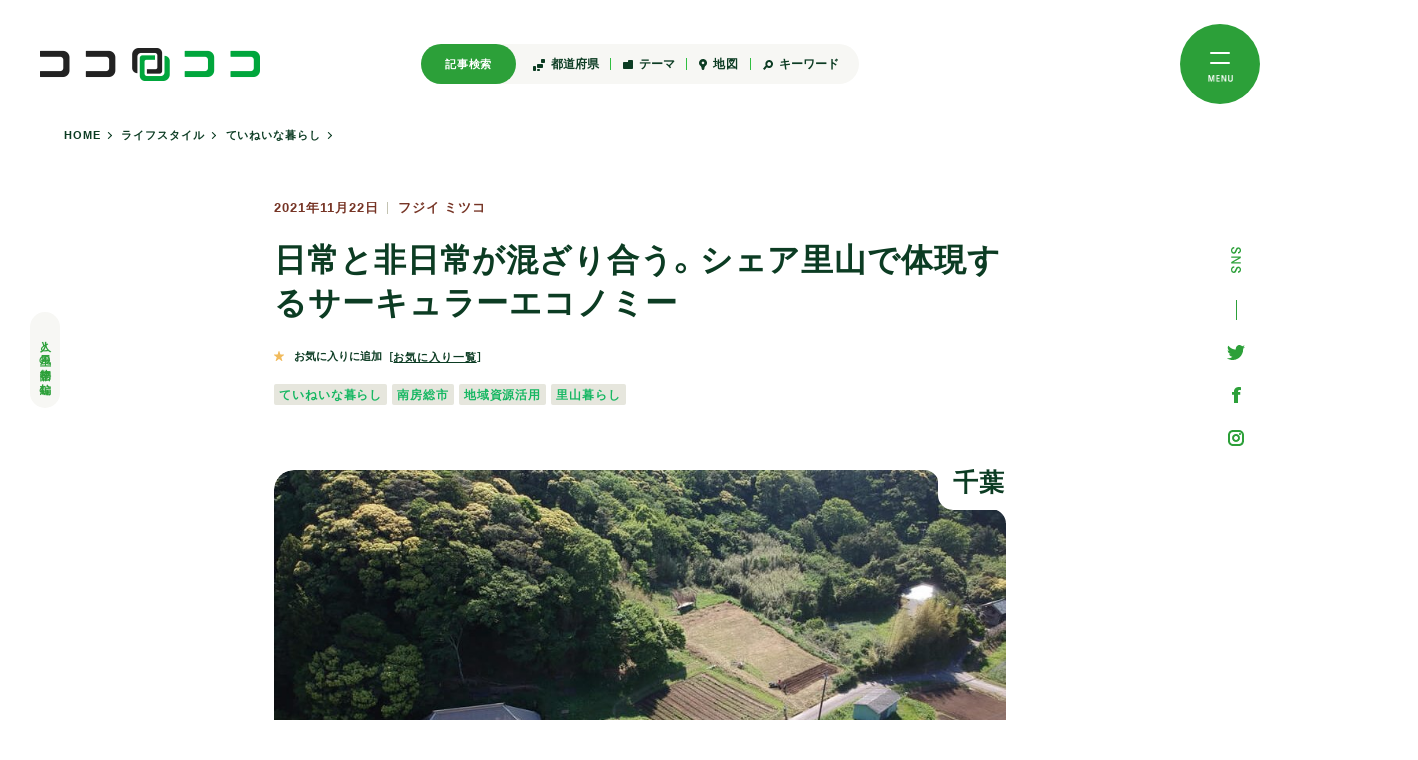

--- FILE ---
content_type: text/html; charset=UTF-8
request_url: https://cocolococo.jp/32566
body_size: 50958
content:
<!doctype html>
<html style="--wHeight:100vh; --wHeightPx:100vh; --scroll:0; --wHeightFixedPx:100vh;">
<head>
			<meta charset="UTF-8">
	<meta name="viewport" content="width=device-width, initial-scale=1">
	<meta name="format-detection" content="telephone=no">
			<title>日常と非日常が混ざり合う。シェア里山で体現するサーキュラーエコノミー | ココロココ</title>
	<meta property="og:title" content="日常と非日常が混ざり合う。シェア里山で体現するサーキュラーエコノミー | ココロココ">
	<meta property="og:type" content="article">
	<meta property="og:url" content="https://cocolococo.jp/32566">
	<meta property="og:image" content="https://cocolococo.jp/wp-content/uploads/1-21-e1635174372392-630x420.jpg">
	<meta name="description" content="都心から車で約2時間の自然に近い生活のできるエリアとして人気の千葉県南房総。その南房総エリアで『観光以上二拠点未満』の活動を6年以上続け、都心と南房総をつなぐアイコンとなりつつあるのが「シェア里山　ヤマナハウス」です。300年以上の歴史を持つ古民家とその裏山周辺をフィールドに、都心からの新しい生活スタイルを目指す人たちを受け入れてきたヤマナハウス。実際にヤマナハウスをきっかけに移住や二拠点生活を始めたメンバーや、ヤマナハウスの活動に賛同する地元に住むローカルメンバーも増えてきています。メンバーの増加とともに、ひとつのコミュニティとしてではなく、ヤマナハウスをきっかけとした活動がはじまっています。
今回は、拡張し続けるヤマナハウスの活動をご紹介します。▼ヤマナハウス参加メンバーの紹介記事はこちら南房総のシェア里山で新しい自分を孵化させる！『里山インキュベーション』を体感する人たち">
	<meta property="og:locale" content="ja_JP">
	<meta property="og:type" content="article">
	<meta property="og:title" content="日常と非日常が混ざり合う。シェア里山で体現するサーキュラーエコノミー | ココロココ">
	<meta property="og:description" content="都心から車で約2時間の自然に近い生活のできるエリアとして人気の千葉県南房総。その南房総エリアで『観光以上二拠点未満』の活動を6年以上続け、都心と南房総をつなぐアイコンとなりつつあるのが「シェア里山　ヤマナハウス」です。300年以上の歴史を持つ古民家とその裏山周辺をフィールドに、都心からの新しい生活スタイルを目指す人たちを受け入れてきたヤマナハウス。実際にヤマナハウスをきっかけに移住や二拠点生活を始めたメンバーや、ヤマナハウスの活動に賛同する地元に住むローカルメンバーも増えてきています。メンバーの増加とともに、ひとつのコミュニティとしてではなく、ヤマナハウスをきっかけとした活動がはじまっています。
今回は、拡張し続けるヤマナハウスの活動をご紹介します。▼ヤマナハウス参加メンバーの紹介記事はこちら南房総のシェア里山で新しい自分を孵化させる！『里山インキュベーション』を体感する人たち">
	<meta property="og:site_name" content="ココロココ">
	<meta name="twitter:card" content="summary">
	<meta name="twitter:description" content="都心から車で約2時間の自然に近い生活のできるエリアとして人気の千葉県南房総。その南房総エリアで『観光以上二拠点未満』の活動を6年以上続け、都心と南房総をつなぐアイコンとなりつつあるのが「シェア里山　ヤマナハウス」です。300年以上の歴史を持つ古民家とその裏山周辺をフィールドに、都心からの新しい生活スタイルを目指す人たちを受け入れてきたヤマナハウス。実際にヤマナハウスをきっかけに移住や二拠点生活を始めたメンバーや、ヤマナハウスの活動に賛同する地元に住むローカルメンバーも増えてきています。メンバーの増加とともに、ひとつのコミュニティとしてではなく、ヤマナハウスをきっかけとした活動がはじまっています。
今回は、拡張し続けるヤマナハウスの活動をご紹介します。▼ヤマナハウス参加メンバーの紹介記事はこちら南房総のシェア里山で新しい自分を孵化させる！『里山インキュベーション』を体感する人たち">
	<meta name="twitter:title" content="日常と非日常が混ざり合う。シェア里山で体現するサーキュラーエコノミー | ココロココ">
	<meta name="twitter:image" content="https://cocolococo.jp/wp-content/uploads/1-21-e1635174372392-630x420.jpg">
	<link rel="shortcut icon" href="https://cocolococo.jp/wp-content/themes/cocolo2023/assets/img/icon/favicon.ico?ver2023" type="image/vnd.microsoft.icon">
	<link rel="stylesheet" href="https://cdn.jsdelivr.net/npm/yakuhanjp@3.4.1/dist/css/yakuhanjp.min.css">
	<script>
  (function(d) {
    var config = {
      kitId: 'xhh2qeg',
      scriptTimeout: 3000,
      async: true
    },
    h=d.documentElement,t=setTimeout(function(){h.className=h.className.replace(/\bwf-loading\b/g,"")+" wf-inactive";},config.scriptTimeout),tk=d.createElement("script"),f=false,s=d.getElementsByTagName("script")[0],a;h.className+=" wf-loading";tk.src='https://use.typekit.net/'+config.kitId+'.js';tk.async=true;tk.onload=tk.onreadystatechange=function(){a=this.readyState;if(f||a&&a!="complete"&&a!="loaded")return;f=true;clearTimeout(t);try{Typekit.load(config)}catch(e){}};s.parentNode.insertBefore(tk,s)
  })(document);
	</script>

	<link rel="stylesheet" href="https://cocolococo.jp/wp-content/themes/cocolo2023/assets/css/style.css?20260124-0124">
	<script async="" src="//www.google-analytics.com/analytics.js"></script>
<script>
(function(i,s,o,g,r,a,m){i['GoogleAnalyticsObject']=r;i[r]=i[r]||function(){
(i[r].q=i[r].q||[]).push(arguments)},i[r].l=1*new Date();a=s.createElement(o),
m=s.getElementsByTagName(o)[0];a.async=1;a.src=g;m.parentNode.insertBefore(a,m)
})(window,document,'script','//www.google-analytics.com/analytics.js','ga');

ga('create', 'UA-267201-43', 'cocolococo.jp');
ga('send', 'pageview');

//fb
(function(d, s, id) {
var js, fjs = d.getElementsByTagName(s)[0];
if (d.getElementById(id)) return;
js = d.createElement(s); js.id = id;
js.src = "//connect.facebook.net/ja_JP/sdk.js#xfbml=1&version=v2.6";
fjs.parentNode.insertBefore(js, fjs);
}(document, 'script', 'facebook-jssdk'));
window.fbAsyncInit = function(){
FB.Event.subscribe("edge.create", function(){ga('send', 'social', 'facebook', 'like', location.href);});
FB.Event.subscribe("edge.remove", function(){ga('send', 'social', 'facebook', 'unlike', location.href);});
};

//tw
window.twttr=(function(d,s,id){var js,fjs=d.getElementsByTagName(s)[0],t=window.twttr || {};if (d.getElementById(id)) return t;js=d.createElement(s);js.id=id;js.src='https://platform.twitter.com/widgets.js';fjs.parentNode.insertBefore(js,fjs);t._e=[];t.ready=function(f) {t._e.push(f);};return t;}(document, 'script', 'twitter-wjs'));
twttr.ready(function (twttr) {
twttr.events.bind("click", function (){ga('send', 'social', 'twitter', 'click', location.href);});
});


</script>
<!-- Google Tag Manager -->
<script>(function(w,d,s,l,i){w[l]=w[l]||[];w[l].push({'gtm.start':
new Date().getTime(),event:'gtm.js'});var f=d.getElementsByTagName(s)[0],
j=d.createElement(s),dl=l!='dataLayer'?'&l='+l:'';j.async=true;j.src=
'https://www.googletagmanager.com/gtm.js?id='+i+dl;f.parentNode.insertBefore(j,f);
})(window,document,'script','dataLayer','GTM-KRP8H83');</script>
<!-- End Google Tag Manager -->
	<meta name='robots' content='max-image-preview:large' />
<link rel='dns-prefetch' href='//maxcdn.bootstrapcdn.com' />
<script type="text/javascript">
window._wpemojiSettings = {"baseUrl":"https:\/\/s.w.org\/images\/core\/emoji\/14.0.0\/72x72\/","ext":".png","svgUrl":"https:\/\/s.w.org\/images\/core\/emoji\/14.0.0\/svg\/","svgExt":".svg","source":{"concatemoji":"https:\/\/cocolococo.jp\/wp-includes\/js\/wp-emoji-release.min.js?ver=6.1.1"}};
/*! This file is auto-generated */
!function(e,a,t){var n,r,o,i=a.createElement("canvas"),p=i.getContext&&i.getContext("2d");function s(e,t){var a=String.fromCharCode,e=(p.clearRect(0,0,i.width,i.height),p.fillText(a.apply(this,e),0,0),i.toDataURL());return p.clearRect(0,0,i.width,i.height),p.fillText(a.apply(this,t),0,0),e===i.toDataURL()}function c(e){var t=a.createElement("script");t.src=e,t.defer=t.type="text/javascript",a.getElementsByTagName("head")[0].appendChild(t)}for(o=Array("flag","emoji"),t.supports={everything:!0,everythingExceptFlag:!0},r=0;r<o.length;r++)t.supports[o[r]]=function(e){if(p&&p.fillText)switch(p.textBaseline="top",p.font="600 32px Arial",e){case"flag":return s([127987,65039,8205,9895,65039],[127987,65039,8203,9895,65039])?!1:!s([55356,56826,55356,56819],[55356,56826,8203,55356,56819])&&!s([55356,57332,56128,56423,56128,56418,56128,56421,56128,56430,56128,56423,56128,56447],[55356,57332,8203,56128,56423,8203,56128,56418,8203,56128,56421,8203,56128,56430,8203,56128,56423,8203,56128,56447]);case"emoji":return!s([129777,127995,8205,129778,127999],[129777,127995,8203,129778,127999])}return!1}(o[r]),t.supports.everything=t.supports.everything&&t.supports[o[r]],"flag"!==o[r]&&(t.supports.everythingExceptFlag=t.supports.everythingExceptFlag&&t.supports[o[r]]);t.supports.everythingExceptFlag=t.supports.everythingExceptFlag&&!t.supports.flag,t.DOMReady=!1,t.readyCallback=function(){t.DOMReady=!0},t.supports.everything||(n=function(){t.readyCallback()},a.addEventListener?(a.addEventListener("DOMContentLoaded",n,!1),e.addEventListener("load",n,!1)):(e.attachEvent("onload",n),a.attachEvent("onreadystatechange",function(){"complete"===a.readyState&&t.readyCallback()})),(e=t.source||{}).concatemoji?c(e.concatemoji):e.wpemoji&&e.twemoji&&(c(e.twemoji),c(e.wpemoji)))}(window,document,window._wpemojiSettings);
</script>
<style type="text/css">
img.wp-smiley,
img.emoji {
	display: inline !important;
	border: none !important;
	box-shadow: none !important;
	height: 1em !important;
	width: 1em !important;
	margin: 0 0.07em !important;
	vertical-align: -0.1em !important;
	background: none !important;
	padding: 0 !important;
}
</style>
	<link rel='stylesheet' id='sbi_styles-css' href='https://cocolococo.jp/wp-content/plugins/instagram-feed/css/sbi-styles.min.css?ver=6.2.9' type='text/css' media='all' />
<link rel='stylesheet' id='wp-block-library-css' href='https://cocolococo.jp/wp-includes/css/dist/block-library/style.min.css?ver=6.1.1' type='text/css' media='all' />
<link rel='stylesheet' id='classic-theme-styles-css' href='https://cocolococo.jp/wp-includes/css/classic-themes.min.css?ver=1' type='text/css' media='all' />
<style id='global-styles-inline-css' type='text/css'>
body{--wp--preset--color--black: #000000;--wp--preset--color--cyan-bluish-gray: #abb8c3;--wp--preset--color--white: #ffffff;--wp--preset--color--pale-pink: #f78da7;--wp--preset--color--vivid-red: #cf2e2e;--wp--preset--color--luminous-vivid-orange: #ff6900;--wp--preset--color--luminous-vivid-amber: #fcb900;--wp--preset--color--light-green-cyan: #7bdcb5;--wp--preset--color--vivid-green-cyan: #00d084;--wp--preset--color--pale-cyan-blue: #8ed1fc;--wp--preset--color--vivid-cyan-blue: #0693e3;--wp--preset--color--vivid-purple: #9b51e0;--wp--preset--gradient--vivid-cyan-blue-to-vivid-purple: linear-gradient(135deg,rgba(6,147,227,1) 0%,rgb(155,81,224) 100%);--wp--preset--gradient--light-green-cyan-to-vivid-green-cyan: linear-gradient(135deg,rgb(122,220,180) 0%,rgb(0,208,130) 100%);--wp--preset--gradient--luminous-vivid-amber-to-luminous-vivid-orange: linear-gradient(135deg,rgba(252,185,0,1) 0%,rgba(255,105,0,1) 100%);--wp--preset--gradient--luminous-vivid-orange-to-vivid-red: linear-gradient(135deg,rgba(255,105,0,1) 0%,rgb(207,46,46) 100%);--wp--preset--gradient--very-light-gray-to-cyan-bluish-gray: linear-gradient(135deg,rgb(238,238,238) 0%,rgb(169,184,195) 100%);--wp--preset--gradient--cool-to-warm-spectrum: linear-gradient(135deg,rgb(74,234,220) 0%,rgb(151,120,209) 20%,rgb(207,42,186) 40%,rgb(238,44,130) 60%,rgb(251,105,98) 80%,rgb(254,248,76) 100%);--wp--preset--gradient--blush-light-purple: linear-gradient(135deg,rgb(255,206,236) 0%,rgb(152,150,240) 100%);--wp--preset--gradient--blush-bordeaux: linear-gradient(135deg,rgb(254,205,165) 0%,rgb(254,45,45) 50%,rgb(107,0,62) 100%);--wp--preset--gradient--luminous-dusk: linear-gradient(135deg,rgb(255,203,112) 0%,rgb(199,81,192) 50%,rgb(65,88,208) 100%);--wp--preset--gradient--pale-ocean: linear-gradient(135deg,rgb(255,245,203) 0%,rgb(182,227,212) 50%,rgb(51,167,181) 100%);--wp--preset--gradient--electric-grass: linear-gradient(135deg,rgb(202,248,128) 0%,rgb(113,206,126) 100%);--wp--preset--gradient--midnight: linear-gradient(135deg,rgb(2,3,129) 0%,rgb(40,116,252) 100%);--wp--preset--duotone--dark-grayscale: url('#wp-duotone-dark-grayscale');--wp--preset--duotone--grayscale: url('#wp-duotone-grayscale');--wp--preset--duotone--purple-yellow: url('#wp-duotone-purple-yellow');--wp--preset--duotone--blue-red: url('#wp-duotone-blue-red');--wp--preset--duotone--midnight: url('#wp-duotone-midnight');--wp--preset--duotone--magenta-yellow: url('#wp-duotone-magenta-yellow');--wp--preset--duotone--purple-green: url('#wp-duotone-purple-green');--wp--preset--duotone--blue-orange: url('#wp-duotone-blue-orange');--wp--preset--font-size--small: 13px;--wp--preset--font-size--medium: 20px;--wp--preset--font-size--large: 36px;--wp--preset--font-size--x-large: 42px;--wp--preset--spacing--20: 0.44rem;--wp--preset--spacing--30: 0.67rem;--wp--preset--spacing--40: 1rem;--wp--preset--spacing--50: 1.5rem;--wp--preset--spacing--60: 2.25rem;--wp--preset--spacing--70: 3.38rem;--wp--preset--spacing--80: 5.06rem;}:where(.is-layout-flex){gap: 0.5em;}body .is-layout-flow > .alignleft{float: left;margin-inline-start: 0;margin-inline-end: 2em;}body .is-layout-flow > .alignright{float: right;margin-inline-start: 2em;margin-inline-end: 0;}body .is-layout-flow > .aligncenter{margin-left: auto !important;margin-right: auto !important;}body .is-layout-constrained > .alignleft{float: left;margin-inline-start: 0;margin-inline-end: 2em;}body .is-layout-constrained > .alignright{float: right;margin-inline-start: 2em;margin-inline-end: 0;}body .is-layout-constrained > .aligncenter{margin-left: auto !important;margin-right: auto !important;}body .is-layout-constrained > :where(:not(.alignleft):not(.alignright):not(.alignfull)){max-width: var(--wp--style--global--content-size);margin-left: auto !important;margin-right: auto !important;}body .is-layout-constrained > .alignwide{max-width: var(--wp--style--global--wide-size);}body .is-layout-flex{display: flex;}body .is-layout-flex{flex-wrap: wrap;align-items: center;}body .is-layout-flex > *{margin: 0;}:where(.wp-block-columns.is-layout-flex){gap: 2em;}.has-black-color{color: var(--wp--preset--color--black) !important;}.has-cyan-bluish-gray-color{color: var(--wp--preset--color--cyan-bluish-gray) !important;}.has-white-color{color: var(--wp--preset--color--white) !important;}.has-pale-pink-color{color: var(--wp--preset--color--pale-pink) !important;}.has-vivid-red-color{color: var(--wp--preset--color--vivid-red) !important;}.has-luminous-vivid-orange-color{color: var(--wp--preset--color--luminous-vivid-orange) !important;}.has-luminous-vivid-amber-color{color: var(--wp--preset--color--luminous-vivid-amber) !important;}.has-light-green-cyan-color{color: var(--wp--preset--color--light-green-cyan) !important;}.has-vivid-green-cyan-color{color: var(--wp--preset--color--vivid-green-cyan) !important;}.has-pale-cyan-blue-color{color: var(--wp--preset--color--pale-cyan-blue) !important;}.has-vivid-cyan-blue-color{color: var(--wp--preset--color--vivid-cyan-blue) !important;}.has-vivid-purple-color{color: var(--wp--preset--color--vivid-purple) !important;}.has-black-background-color{background-color: var(--wp--preset--color--black) !important;}.has-cyan-bluish-gray-background-color{background-color: var(--wp--preset--color--cyan-bluish-gray) !important;}.has-white-background-color{background-color: var(--wp--preset--color--white) !important;}.has-pale-pink-background-color{background-color: var(--wp--preset--color--pale-pink) !important;}.has-vivid-red-background-color{background-color: var(--wp--preset--color--vivid-red) !important;}.has-luminous-vivid-orange-background-color{background-color: var(--wp--preset--color--luminous-vivid-orange) !important;}.has-luminous-vivid-amber-background-color{background-color: var(--wp--preset--color--luminous-vivid-amber) !important;}.has-light-green-cyan-background-color{background-color: var(--wp--preset--color--light-green-cyan) !important;}.has-vivid-green-cyan-background-color{background-color: var(--wp--preset--color--vivid-green-cyan) !important;}.has-pale-cyan-blue-background-color{background-color: var(--wp--preset--color--pale-cyan-blue) !important;}.has-vivid-cyan-blue-background-color{background-color: var(--wp--preset--color--vivid-cyan-blue) !important;}.has-vivid-purple-background-color{background-color: var(--wp--preset--color--vivid-purple) !important;}.has-black-border-color{border-color: var(--wp--preset--color--black) !important;}.has-cyan-bluish-gray-border-color{border-color: var(--wp--preset--color--cyan-bluish-gray) !important;}.has-white-border-color{border-color: var(--wp--preset--color--white) !important;}.has-pale-pink-border-color{border-color: var(--wp--preset--color--pale-pink) !important;}.has-vivid-red-border-color{border-color: var(--wp--preset--color--vivid-red) !important;}.has-luminous-vivid-orange-border-color{border-color: var(--wp--preset--color--luminous-vivid-orange) !important;}.has-luminous-vivid-amber-border-color{border-color: var(--wp--preset--color--luminous-vivid-amber) !important;}.has-light-green-cyan-border-color{border-color: var(--wp--preset--color--light-green-cyan) !important;}.has-vivid-green-cyan-border-color{border-color: var(--wp--preset--color--vivid-green-cyan) !important;}.has-pale-cyan-blue-border-color{border-color: var(--wp--preset--color--pale-cyan-blue) !important;}.has-vivid-cyan-blue-border-color{border-color: var(--wp--preset--color--vivid-cyan-blue) !important;}.has-vivid-purple-border-color{border-color: var(--wp--preset--color--vivid-purple) !important;}.has-vivid-cyan-blue-to-vivid-purple-gradient-background{background: var(--wp--preset--gradient--vivid-cyan-blue-to-vivid-purple) !important;}.has-light-green-cyan-to-vivid-green-cyan-gradient-background{background: var(--wp--preset--gradient--light-green-cyan-to-vivid-green-cyan) !important;}.has-luminous-vivid-amber-to-luminous-vivid-orange-gradient-background{background: var(--wp--preset--gradient--luminous-vivid-amber-to-luminous-vivid-orange) !important;}.has-luminous-vivid-orange-to-vivid-red-gradient-background{background: var(--wp--preset--gradient--luminous-vivid-orange-to-vivid-red) !important;}.has-very-light-gray-to-cyan-bluish-gray-gradient-background{background: var(--wp--preset--gradient--very-light-gray-to-cyan-bluish-gray) !important;}.has-cool-to-warm-spectrum-gradient-background{background: var(--wp--preset--gradient--cool-to-warm-spectrum) !important;}.has-blush-light-purple-gradient-background{background: var(--wp--preset--gradient--blush-light-purple) !important;}.has-blush-bordeaux-gradient-background{background: var(--wp--preset--gradient--blush-bordeaux) !important;}.has-luminous-dusk-gradient-background{background: var(--wp--preset--gradient--luminous-dusk) !important;}.has-pale-ocean-gradient-background{background: var(--wp--preset--gradient--pale-ocean) !important;}.has-electric-grass-gradient-background{background: var(--wp--preset--gradient--electric-grass) !important;}.has-midnight-gradient-background{background: var(--wp--preset--gradient--midnight) !important;}.has-small-font-size{font-size: var(--wp--preset--font-size--small) !important;}.has-medium-font-size{font-size: var(--wp--preset--font-size--medium) !important;}.has-large-font-size{font-size: var(--wp--preset--font-size--large) !important;}.has-x-large-font-size{font-size: var(--wp--preset--font-size--x-large) !important;}
.wp-block-navigation a:where(:not(.wp-element-button)){color: inherit;}
:where(.wp-block-columns.is-layout-flex){gap: 2em;}
.wp-block-pullquote{font-size: 1.5em;line-height: 1.6;}
</style>
<link rel='stylesheet' id='tag-groups-css-frontend-structure-css' href='https://cocolococo.jp/wp-content/plugins/tag-groups/assets/css/jquery-ui.structure.min.css?ver=2.0.0' type='text/css' media='all' />
<link rel='stylesheet' id='tag-groups-css-frontend-theme-css' href='https://cocolococo.jp/wp-content/plugins/tag-groups/assets/css/delta/jquery-ui.theme.min.css?ver=2.0.0' type='text/css' media='all' />
<link rel='stylesheet' id='tag-groups-css-frontend-css' href='https://cocolococo.jp/wp-content/plugins/tag-groups/assets/css/frontend.min.css?ver=2.0.0' type='text/css' media='all' />
<link rel='stylesheet' id='wordpress-popular-posts-css-css' href='https://cocolococo.jp/wp-content/plugins/wordpress-popular-posts/assets/css/wpp.css?ver=6.1.1' type='text/css' media='all' />
<link rel='stylesheet' id='cff-css' href='https://cocolococo.jp/wp-content/plugins/custom-facebook-feed/assets/css/cff-style.min.css?ver=4.2.2' type='text/css' media='all' />
<link rel='stylesheet' id='sb-font-awesome-css' href='https://maxcdn.bootstrapcdn.com/font-awesome/4.7.0/css/font-awesome.min.css?ver=6.1.1' type='text/css' media='all' />
<script type='text/javascript' src='https://cocolococo.jp/wp-includes/js/jquery/jquery.min.js?ver=3.6.1' id='jquery-core-js'></script>
<script type='text/javascript' src='https://cocolococo.jp/wp-includes/js/jquery/jquery-migrate.min.js?ver=3.3.2' id='jquery-migrate-js'></script>
<script type='text/javascript' src='https://cocolococo.jp/wp-content/plugins/tag-groups/assets/js/frontend.min.js?ver=2.0.0' id='tag-groups-js-frontend-js'></script>
<script type='application/json' id='wpp-json'>
{"sampling_active":0,"sampling_rate":100,"ajax_url":"https:\/\/cocolococo.jp\/wp-json\/wordpress-popular-posts\/v1\/popular-posts","api_url":"https:\/\/cocolococo.jp\/wp-json\/wordpress-popular-posts","ID":32566,"token":"c4c578b766","lang":0,"debug":0}
</script>
<script type='text/javascript' src='https://cocolococo.jp/wp-content/plugins/wordpress-popular-posts/assets/js/wpp.min.js?ver=6.1.1' id='wpp-js-js'></script>
<link rel="https://api.w.org/" href="https://cocolococo.jp/wp-json/" /><link rel="alternate" type="application/json" href="https://cocolococo.jp/wp-json/wp/v2/posts/32566" /><link rel="EditURI" type="application/rsd+xml" title="RSD" href="https://cocolococo.jp/xmlrpc.php?rsd" />
<link rel="wlwmanifest" type="application/wlwmanifest+xml" href="https://cocolococo.jp/wp-includes/wlwmanifest.xml" />
<meta name="generator" content="WordPress 6.1.1" />
<link rel="canonical" href="https://cocolococo.jp/32566" />
<link rel='shortlink' href='https://cocolococo.jp/?p=32566' />
<link rel="alternate" type="application/json+oembed" href="https://cocolococo.jp/wp-json/oembed/1.0/embed?url=https%3A%2F%2Fcocolococo.jp%2F32566" />
<link rel="alternate" type="text/xml+oembed" href="https://cocolococo.jp/wp-json/oembed/1.0/embed?url=https%3A%2F%2Fcocolococo.jp%2F32566&#038;format=xml" />
            <style id="wpp-loading-animation-styles">@-webkit-keyframes bgslide{from{background-position-x:0}to{background-position-x:-200%}}@keyframes bgslide{from{background-position-x:0}to{background-position-x:-200%}}.wpp-widget-placeholder,.wpp-widget-block-placeholder{margin:0 auto;width:60px;height:3px;background:#dd3737;background:linear-gradient(90deg,#dd3737 0%,#571313 10%,#dd3737 100%);background-size:200% auto;border-radius:3px;-webkit-animation:bgslide 1s infinite linear;animation:bgslide 1s infinite linear}</style>
            </head>
<body data-rsssl=1>
	<!-- Google Tag Manager (noscript) -->
<noscript><iframe src="https://www.googletagmanager.com/ns.html?id=GTM-KRP8H83"
height="0" width="0" style="display:none;visibility:hidden"></iframe></noscript>
<!-- End Google Tag Manager (noscript) -->
<header>
	<div class="header_inner">
		<div class="logo_wrap">
			<a href="/">
				<span class="title">人と風土の物語を編む</span>
				<span class="logo">
					<img src="https://cocolococo.jp/wp-content/themes/cocolo2023/assets/img/common/logo.png">
				</span>
			</a>
		</div>
		<div class="header_search_menu">
			<span class="title">記事検索</span>
			<div class="search_item">
				<button class="menu_button">
					<span class="icon area">
						<svg xmlns="http://www.w3.org/2000/svg" viewBox="0 0 12 12" style="width:12px;">
							<path class="cls-1"
								d="m11,0h-2c-.55,0-1,.45-1,1v2c0,.55.45,1,1,1h2c.55,0,1-.45,1-1V1c0-.55-.45-1-1-1ZM2,7h-1c-.55,0-1,.45-1,1v3c0,.55.45,1,1,1h1c.55,0,1-.45,1-1v-3c0-.55-.45-1-1-1Zm4,3h-1c-.55,0-1,.45-1,1s.45,1,1,1h1c.55,0,1-.45,1-1s-.45-1-1-1Zm3-5h-4c-.55,0-1,.45-1,1v2c0,.55.45,1,1,1h4c.55,0,1-.45,1-1v-2c0-.55-.45-1-1-1Z" />
						</svg>
					</span>
					<span class="txt">都道府県</span>
				</button>
				<div class="comp-hover-menu">
					<div class="menu_inner">
						
<div class="navigation_box">
  <div class="child_nav_box">
    <div class="nav_child_ttl">北海道・東北</div>
    <ul class="small_cat">
      <li class="cat-item"><a href="/tag/hokkaido">北海道 (25)</a></li>
      <li class="cat-item"><a href="/tag/aomori">青森 (57)</a></li>
      <li class="cat-item"><a href="/tag/iwate">岩手 (212)</a></li>
      <li class="cat-item"><a href="/tag/miyagi">宮城 (16)</a></li>
      <li class="cat-item"><a href="/tag/akita">秋田 (31)</a></li>
      <li class="cat-item"><a href="/tag/yamagata">山形 (21)</a></li>
      <li class="cat-item"><a href="/tag/fukushima">福島 (45)</a></li>
    </ul>
  </div>
  <div class="child_nav_box">
    <div class="nav_child_ttl">関東</div>
    <ul class="small_cat">
      <li class="cat-item"><a href="/tag/ibaraki">茨城 (65)</a></li>
      <li class="cat-item"><a href="/tag/tochigi">栃木 (47)</a></li>
      <li class="cat-item"><a href="/tag/gunma">群馬 (8)</a></li>
      <li class="cat-item"><a href="/tag/saitama">埼玉 (5)</a></li>
      <li class="cat-item"><a href="/tag/chiba">千葉 (127)</a></li>
      <li class="cat-item"><a href="/tag/tokyo">東京 (190)</a></li>
      <li class="cat-item"><a href="/tag/kanagawa">神奈川 (27)</a></li>
    </ul>
  </div>
  <div class="child_nav_box">
    <div class="nav_child_ttl">北陸</div>
    <ul class="small_cat">
      <li class="cat-item"><a href="/tag/toyama">富山 (27)</a></li>
      <li class="cat-item"><a href="/tag/ishikawa">石川 (25)</a></li>
      <li class="cat-item"><a href="/tag/fukui">福井 (20)</a></li>
    </ul>
  </div>
  <div class="child_nav_box">
    <div class="nav_child_ttl">甲信越</div>
    <ul class="small_cat">
      <li class="cat-item"><a href="/tag/yamanashi">山梨 (11)</a></li>
      <li class="cat-item"><a href="/tag/nagano">長野 (85)</a></li>
      <li class="cat-item"><a href="/tag/niigata">新潟 (27)</a></li>
    </ul>
  </div>
  <div class="child_nav_box">
    <div class="nav_child_ttl">東海</div>
    <ul class="small_cat">
      <li class="cat-item"><a href="/tag/gifu">岐阜 (48)</a></li>
      <li class="cat-item"><a href="/tag/shizuoka">静岡 (21)</a></li>
      <li class="cat-item"><a href="/tag/aichi">愛知 (14)</a></li>
      <li class="cat-item"><a href="/tag/mie">三重 (28)</a></li>
    </ul>
  </div>
  <div class="child_nav_box">
    <div class="nav_child_ttl">近畿</div>
    <ul class="small_cat">
      <li class="cat-item"><a href="/tag/shiga">滋賀 (25)</a></li>
      <li class="cat-item"><a href="/tag/kyoto">京都 (24)</a></li>
      <li class="cat-item"><a href="/tag/osaka">大阪 (24)</a></li>
      <li class="cat-item"><a href="/tag/hyogo">兵庫 (8)</a></li>
      <li class="cat-item"><a href="/tag/nara">奈良 (14)</a></li>
      <li class="cat-item"><a href="/tag/wakayama">和歌山 (75)</a></li>
    </ul>
  </div>
  <div class="child_nav_box">
    <div class="nav_child_ttl">中国</div>
    <ul class="small_cat">
      <li class="cat-item"><a href="/tag/tottori">鳥取 (17)</a></li>
      <li class="cat-item"><a href="/tag/shimane">島根 (22)</a></li>
      <li class="cat-item"><a href="/tag/okayama">岡山 (11)</a></li>
      <li class="cat-item"><a href="/tag/hiroshima">広島 (6)</a></li>
      <li class="cat-item"><a href="/tag/yamaguchi">山口 (11)</a></li>
    </ul>
  </div>
  <div class="child_nav_box">
    <div class="nav_child_ttl">四国</div>
    <ul class="small_cat">
      <li class="cat-item"><a href="/tag/tokushima">徳島 (25)</a></li>
      <li class="cat-item"><a href="/tag/kagawa">香川 (6)</a></li>
      <li class="cat-item"><a href="/tag/ehime">愛媛 (26)</a></li>
      <li class="cat-item"><a href="/tag/kochi">高知 (25)</a></li>
    </ul>
  </div>
  <div class="child_nav_box">
    <div class="nav_child_ttl">九州・沖縄</div>
    <ul class="small_cat">
      <li class="cat-item"><a href="/tag/fukuoka">福岡 (11)</a></li>
      <li class="cat-item"><a href="/tag/saga">佐賀 (3)</a></li>
      <li class="cat-item"><a href="/tag/nagasaki">長崎 (11)</a></li>
      <li class="cat-item"><a href="/tag/kumamoto">熊本 (6)</a></li>
      <li class="cat-item"><a href="/tag/oita">大分 (29)</a></li>
      <li class="cat-item"><a href="/tag/miyazaki">宮崎 (11)</a></li>
      <li class="cat-item"><a href="/tag/kagoshima">鹿児島 (19)</a></li>
      <li class="cat-item"><a href="/tag/okinawa">沖縄 (16)</a></li>
    </ul>
  </div>
</div><!-- navigation_box -->
					</div>
				</div>
			</div>
			<div class="search_item">
				<button class="menu_button">
					<span class="icon theme">
						<svg xmlns="http://www.w3.org/2000/svg" viewBox="0 0 10 9" style="width:10px;">
							<path class="cls-1" d="m9,0h-3c-.55,0-1,.45-1,1v1H1c-.55,0-1,.45-1,1v5c0,.55.45,1,1,1h8c.55,0,1-.45,1-1V1c0-.55-.45-1-1-1Z" />
						</svg>
					</span>
					<span class="txt">テーマ</span>
				</button>
				<div class="comp-hover-menu">
					<div class="menu_inner">
						<div class="navigation_box">
  <div class="child_nav_box">
    <div class="nav_child_ttl">移住する</div>
    <ul class="small_cat">
      	<li class="cat-item cat-item-85"><a href="https://cocolococo.jp/immigration/two-regional">2拠点生活 (86)</a>
</li>
	<li class="cat-item cat-item-119"><a href="https://cocolococo.jp/immigration/i-turn">Iターン (237)</a>
</li>
	<li class="cat-item cat-item-182"><a href="https://cocolococo.jp/immigration/j-turn">Jターン (12)</a>
</li>
	<li class="cat-item cat-item-118"><a href="https://cocolococo.jp/immigration/u-turn">Uターン (168)</a>
</li>
	<li class="cat-item cat-item-183"><a href="https://cocolococo.jp/immigration/multi-regional">多拠点生活 (25)</a>
</li>
    </ul>
  </div>
  <div class="child_nav_box">
    <div class="nav_child_ttl">つながる</div>
    <ul class="small_cat">
      	<li class="cat-item cat-item-200"><a href="https://cocolococo.jp/relation/event">イベント (740)</a>
</li>
	<li class="cat-item cat-item-99"><a href="https://cocolococo.jp/relation/guesthouse">ゲストハウス (42)</a>
</li>
	<li class="cat-item cat-item-184"><a href="https://cocolococo.jp/relation/learning-local">ローカルを学ぶ (157)</a>
</li>
	<li class="cat-item cat-item-120"><a href="https://cocolococo.jp/relation/experience-stay">体験滞在 (205)</a>
</li>
	<li class="cat-item cat-item-121"><a href="https://cocolococo.jp/relation/involve-city">都市から関わる (142)</a>
</li>
    </ul>
  </div>
  <div class="child_nav_box">
    <div class="nav_child_ttl">はたらく</div>
    <ul class="small_cat">
      	<li class="cat-item cat-item-195"><a href="https://cocolococo.jp/work/handwork">ものづくり (72)</a>
</li>
	<li class="cat-item cat-item-196"><a href="https://cocolococo.jp/work/remote-work">リモートワーク (44)</a>
</li>
	<li class="cat-item cat-item-245"><a href="https://cocolococo.jp/work/%e3%83%af%e2%80%95%e3%82%b1%e3%83%bc%e3%82%b7%e3%83%a7%e3%83%b3">ワ―ケーション (5)</a>
</li>
	<li class="cat-item cat-item-94"><a href="https://cocolococo.jp/work/half-agriculture">半農半X (9)</a>
</li>
	<li class="cat-item cat-item-95"><a href="https://cocolococo.jp/work/chiikiokoshi">地域おこし (319)</a>
</li>
	<li class="cat-item cat-item-186"><a href="https://cocolococo.jp/work/small-business">小商い (24)</a>
</li>
	<li class="cat-item cat-item-185"><a href="https://cocolococo.jp/work/employment">就職 (66)</a>
</li>
	<li class="cat-item cat-item-112"><a href="https://cocolococo.jp/work/starting-business">起業 (98)</a>
</li>
	<li class="cat-item cat-item-90"><a href="https://cocolococo.jp/work/agriculture">農林漁業 (149)</a>
</li>
    </ul>
  </div>
  <div class="child_nav_box">
    <div class="nav_child_ttl">プロジェクト</div>
    <ul class="small_cat">
      	<li class="cat-item cat-item-142"><a href="https://cocolococo.jp/project/art">アート (56)</a>
</li>
	<li class="cat-item cat-item-251"><a href="https://cocolococo.jp/project/tinyhouse">タイニーハウス (5)</a>
</li>
	<li class="cat-item cat-item-107"><a href="https://cocolococo.jp/project/town-planning">まちづくり (149)</a>
</li>
	<li class="cat-item cat-item-191"><a href="https://cocolococo.jp/project/local-media">ローカルメディア (82)</a>
</li>
	<li class="cat-item cat-item-102"><a href="https://cocolococo.jp/project/tradition">伝統をつなぐ (74)</a>
</li>
	<li class="cat-item cat-item-188"><a href="https://cocolococo.jp/project/shopping-street">商店街 (12)</a>
</li>
	<li class="cat-item cat-item-113"><a href="https://cocolococo.jp/project/local-resource">地域資源活用 (118)</a>
</li>
	<li class="cat-item cat-item-106"><a href="https://cocolococo.jp/project/vacant-house">空家・廃校活用 (70)</a>
</li>
    </ul>
  </div>
  <div class="child_nav_box">
    <div class="nav_child_ttl">ライフスタイル</div>
    <ul class="small_cat">
      	<li class="cat-item cat-item-192"><a href="https://cocolococo.jp/life/outdoor">アウトドア (45)</a>
</li>
	<li class="cat-item cat-item-105"><a href="https://cocolococo.jp/life/community">コミュニティ (187)</a>
</li>
	<li class="cat-item cat-item-178"><a href="https://cocolococo.jp/life/polite-lifestyle">ていねいな暮らし (26)</a>
</li>
	<li class="cat-item cat-item-96"><a href="https://cocolococo.jp/life/house">住まい (97)</a>
</li>
	<li class="cat-item cat-item-86"><a href="https://cocolococo.jp/life/child-rearing">子育て・子ども (55)</a>
</li>
	<li class="cat-item cat-item-87"><a href="https://cocolococo.jp/life/marriage">結婚 (11)</a>
</li>
	<li class="cat-item cat-item-109"><a href="https://cocolococo.jp/life/food">食 (140)</a>
</li>
    </ul>
  </div>
  <div class="child_nav_box">
    <div class="nav_child_ttl">土地</div>
    <ul class="small_cat">
      	<li class="cat-item cat-item-193"><a href="https://cocolococo.jp/place/peninsula">半島 (66)</a>
</li>
	<li class="cat-item cat-item-194"><a href="https://cocolococo.jp/place/local-city">地方都市 (55)</a>
</li>
	<li class="cat-item cat-item-54"><a href="https://cocolococo.jp/place/island-living">島暮らし (49)</a>
</li>
	<li class="cat-item cat-item-116"><a href="https://cocolococo.jp/place/near-sea">海のそば (69)</a>
</li>
	<li class="cat-item cat-item-55"><a href="https://cocolococo.jp/place/satoyama">里山暮らし (97)</a>
</li>
    </ul>
  </div>
</div><!-- navigation_box -->
					</div>
				</div>
			</div>
			<div class="search_item">
				<a class="menu_button" href="/map">
					<span class="icon map">
						<svg xmlns="http://www.w3.org/2000/svg" viewBox="0 0 7.8 11.05" style="width:8px;">
							<path class="cls-1"
								d="m3.9,0C1.75,0,0,1.74,0,3.89c0,1.34.68,2.58,1.82,3.29.44.79.71,1.66.78,2.56,0,.72.58,1.3,1.3,1.3s1.3-.58,1.3-1.3c.07-.9.34-1.77.78-2.56,1.82-1.15,2.37-3.55,1.22-5.37C6.48.69,5.24,0,3.9,0h0Zm0,5.2c-.72,0-1.3-.58-1.3-1.3s.58-1.3,1.3-1.3,1.3.58,1.3,1.3-.58,1.3-1.3,1.3h0Z" />
						</svg>
					</span>
					<span class="txt">地図</span>
				</a>
			</div>
			<div class="search_item">
				<button class="menu_button">
					<span class="icon keyword">
						<svg xmlns="http://www.w3.org/2000/svg" viewBox="0 0 10.49 9.97" style="width:10px;">
							<path class="cls-1"
								d="m6.47,0c-2.2-.01-3.99,1.76-4,3.95,0,.6.13,1.2.39,1.75-.01.01-.03.01-.04.03l-2.83,2.83,1.41,1.41,2.73-2.73c1.79,1.29,4.29.89,5.58-.9,1.29-1.79.89-4.29-.9-5.58C8.14.26,7.32,0,6.47,0Zm0,6c-1.1,0-2-.9-2-2s.9-2,2-2,2,.9,2,2-.9,2-2,2Z" />
						</svg>
					</span>
					<span class="txt">キーワード</span>
				</button>
				<div class="comp-hover-menu">
					<div class="menu_inner">
						<div class="search_wrapper">
							<div class="search_wrap func-search-wrap">
								<div class="input_box">
									<span class="search_icon">
										<svg xmlns="http://www.w3.org/2000/svg" viewBox="0 0 10.49 9.97">
											<path class="cls-1"
												d="m6.47,0c-2.2-.01-3.99,1.76-4,3.95,0,.6.13,1.2.39,1.75-.01.01-.03.01-.04.03l-2.83,2.83,1.41,1.41,2.73-2.73c1.79,1.29,4.29.89,5.58-.9,1.29-1.79.89-4.29-.9-5.58C8.14.26,7.32,0,6.47,0Zm0,6c-1.1,0-2-.9-2-2s.9-2,2-2,2,.9,2,2-.9,2-2,2Z">
											</path>
										</svg>
									</span>
									<input type="text" placeholder="記事検索" name="q" value="" class="">
								</div>
								<button type="button" class="search_submit">検索</button>
							</div>
						</div>
					</div><!-- menu_inner -->
				</div><!-- comp-hover-menu -->
			</div>
		</div><!-- header_search_menu -->
		<div id="humButton" class="humbutton_wrap">
			<button>
				<span class="button_inner">
					<span class="line_wrap">
						<span class="line"></span>
						<span class="line"></span>
					</span>
					<span class="txt"></span>
				</span>
			</button>
		</div>
	</div><!-- header_inner -->
</header>
		<div class="comp-page-bread">
		<!-- Breadcrumb NavXT 7.2.0 -->
<a title="ココロココ" href="https://cocolococo.jp/" class="home">HOME</a> &gt; <a title="ライフスタイル" href="https://cocolococo.jp/life" class="taxonomy category">ライフスタイル</a> &gt; <a title="ていねいな暮らし" href="https://cocolococo.jp/life/polite-lifestyle" class="taxonomy category">ていねいな暮らし</a> &gt; <!-- 日常と非日常が混ざり合う。シェア里山で体現するサーキュラーエコノミー -->	</div>
	<article id="article" class="page-article" authorID="91">
		<section class="section-article-header">
			<div class="section_inner">
				<div class="article_wrapper">
					<div class="header_upper_flex">
													<div class="info_wrap">
								<span class="date">2021年11月22日</span>
								<a href="https://cocolococo.jp/author/mitsuko-fujii-admin" class="author">フジイ ミツコ</a>
							</div>
																	</div><!-- header_upper_flex -->
					<div class="title_wrapper">
						<h1 class="article_ttl">日常と非日常が混ざり合う。シェア里山で体現するサーキュラーエコノミー</h1>
					</div>
					<div class="header_lower_flex">
												<div class="favorite_button_wrap">
							<div class="fav_button">
								<button id="favButton" type="submit" onClick="setFavorite('32566');">
									<span class="icon">
										<svg xmlns="http://www.w3.org/2000/svg" viewBox="0 0 22.37 21.47">
											<path class="cls-1" d="m21.55,7.54h-6.65c-.36,0-.69-.23-.8-.58h0L12.01.57C11.9.23,11.58,0,11.23,0h-.09c-.36,0-.67.23-.78.57l-2.09,6.39c-.11.35-.44.58-.8.58H.82C.37,7.54,0,7.9,0,8.36h0v.09c0,.26.13.51.34.66l5.36,3.89c.3.21.42.6.31.95l-2.11,6.43c-.14.43.09.89.52,1.03l.07.02c.25.08.53.04.74-.11l5.95-4.31,5.96,4.32c.14.1.31.16.48.16.09,0,.18-.01.26-.04l.07-.02c.43-.14.66-.61.52-1.03l-2.11-6.43c-.12-.35,0-.73.31-.95l5.36-3.89c.21-.15.34-.4.34-.66v-.09c0-.45-.37-.82-.82-.82Z"></path>
										</svg>
									</span>
									<span class="txt">お気に入りに追加</span>
								</button>
							</div>
							<div class="fav_link">［<a class="fav_link" href="/favorite">お気に入り一覧</a>］</div>
						</div>
						<div class="comp-tag-wrap tag_wrap">
							<a href="https://cocolococo.jp/life/polite-lifestyle" rel="category tag">ていねいな暮らし</a> <a href="https://cocolococo.jp/pickuparea/minamiboso" rel="category tag">南房総市</a> <a href="https://cocolococo.jp/project/local-resource" rel="category tag">地域資源活用</a> <a href="https://cocolococo.jp/place/satoyama" rel="category tag">里山暮らし</a>						</div>
					</div><!-- header_lower_flex -->
										<div class="thumb_wrap">
												<div class="prefecture">
							<div class="pref_inner">
								<a href="https://cocolococo.jp/tag/chiba" rel="tag">千葉</a>							</div>
						</div>
												<div class="img_wrap">
							<img src="https://cocolococo.jp/wp-content/uploads/1-21-e1635174372392.jpg" srcset="https://cocolococo.jp/wp-content/uploads/1-21-e1635174372392.jpg 1440w, https://cocolococo.jp/wp-content/uploads/1-21-e1635174372392-768x512.jpg 768w, https://cocolococo.jp/wp-content/uploads/1-21-e1635174372392.jpg 2048w" alt="$title;">
						</div>
					</div><!-- thumb_wrap -->
					<div class="desc_wrap">
						<p>都心から車で約2時間の自然に近い生活のできるエリアとして人気の千葉県南房総。その南房総エリアで『観光以上二拠点未満』の活動を6年以上続け、都心と南房総をつなぐアイコンとなりつつあるのが「シェア里山　ヤマナハウス」です。<br />300年以上の歴史を持つ古民家とその裏山周辺をフィールドに、都心からの新しい生活スタイルを目指す人たちを受け入れてきたヤマナハウス。実際にヤマナハウスをきっかけに移住や二拠点生活を始めたメンバーや、ヤマナハウスの活動に賛同する地元に住むローカルメンバーも増えてきています。メンバーの増加とともに、ひとつのコミュニティとしてではなく、ヤマナハウスをきっかけとした活動がはじまっています。</p>
<p>今回は、拡張し続けるヤマナハウスの活動をご紹介します。<br /><br />▼ヤマナハウス参加メンバーの紹介記事はこちら<br /><a href="https://cocolococo.jp/32550" target="_blank" rel="noopener noreferrer">南房総のシェア里山で新しい自分を孵化させる！『里山インキュベーション』を体感する人たち</a></p>					</div>
					<div id="articleIndex" class="comp-article-index" style="display: none;">
						<div class="index_ttl"><span>目次</span></div>
						<ul></ul>
					</div><!-- comp-article-index -->
				</div><!-- comp-article-header -->
			</div><!-- section_inner-->
		</section>
		<section class="section-article-content">
			<div class="section_inner">
				<div class="comp-article-content">
					<div id="entryContent" class="entryContent__main--text entry-content">
						<h2>地域課題の距離を縮める「フードロス酒場」</h2>
<p>今、地域問わず問題となっているのが、食べられる状態の食物が破棄されてしまう「フードロス」。流通時に発生する農水産物の規格外品、供給バランスによって発生する廃棄品など、さまざまな問題を抱えています。 一次産業が盛んな南房総でもフードロスは発生していて、地元野菜の地域流通の実証実験時には廃棄野菜が3割にも達しました。</p>
<p>また、近年注目されるようになって来た有害鳥獣も、ジビエとして食用になるものは1割以下で、9割以上は捕獲後破棄され、フードロス食材だと考えられています。</p>
<div id="attachment_32567" style="width: 810px" class="wp-caption alignnone"><img aria-describedby="caption-attachment-32567" decoding="async" loading="lazy" src="https://cocolococo.jp/wp-content/uploads/2-16.jpg" alt="" width="800" height="450" class="img-fix wp-image-32567 size-full" srcset="https://cocolococo.jp/wp-content/uploads/2-16.jpg 800w, https://cocolococo.jp/wp-content/uploads/2-16-332x187.jpg 332w, https://cocolococo.jp/wp-content/uploads/2-16-768x432.jpg 768w, https://cocolococo.jp/wp-content/uploads/2-16-630x354.jpg 630w" sizes="(max-width: 800px) 100vw, 800px" /><p id="caption-attachment-32567" class="wp-caption-text">担い手不足で管理しきれないウメ</p></div>
<p>さらに、後継者不足でそのままになってしまっているウメやナツミカン、ビワなどの果物や昔ながらの製法で作られる食材（醤油やチーズ）の副産物などもフードロスといえる食材。新鮮できれいでおいしい食材の裏には、フードロスが生まれているのが現状です。</p>
<p>そんな中、ヤマナハウスにローカルメンバーとして参加する料理人・木村優美子さんと飲食店を展開する料理人のヤマナメンバー・中田亘さん、ヤマナハウス主宰の永森さんがフードロスとなる食材を使った活動を開始しました。それが飲食業許可を持つヤマナハウスでの企画「フードロス酒場」です。</p>
<div id="attachment_32715" style="width: 1010px" class="wp-caption alignnone"><img aria-describedby="caption-attachment-32715" decoding="async" loading="lazy" src="https://cocolococo.jp/wp-content/uploads/foodloss3_R.jpg" alt="" width="1000" height="499" class="img-fix wp-image-32715 size-full" srcset="https://cocolococo.jp/wp-content/uploads/foodloss3_R.jpg 1000w, https://cocolococo.jp/wp-content/uploads/foodloss3_R-332x166.jpg 332w, https://cocolococo.jp/wp-content/uploads/foodloss3_R-768x383.jpg 768w, https://cocolococo.jp/wp-content/uploads/foodloss3_R-630x314.jpg 630w" sizes="(max-width: 1000px) 100vw, 1000px" /><p id="caption-attachment-32715" class="wp-caption-text">フードロス酒場の様子</p></div>
<div id="attachment_32720" style="width: 1010px" class="wp-caption alignnone"><img aria-describedby="caption-attachment-32720" decoding="async" loading="lazy" src="https://cocolococo.jp/wp-content/uploads/foodloss_R.jpg" alt="" width="1000" height="554" class="img-fix wp-image-32720 size-full" srcset="https://cocolococo.jp/wp-content/uploads/foodloss_R.jpg 1000w, https://cocolococo.jp/wp-content/uploads/foodloss_R-332x184.jpg 332w, https://cocolococo.jp/wp-content/uploads/foodloss_R-768x425.jpg 768w, https://cocolococo.jp/wp-content/uploads/foodloss_R-630x349.jpg 630w" sizes="(max-width: 1000px) 100vw, 1000px" /><p id="caption-attachment-32720" class="wp-caption-text">メニューは規格外野菜などフードロス食材を活用したものばかり</p></div>
<p>「フードロスの活用など食べ物に関わることはエンタメ感が強く、食欲という欲求とつながっているので自分事になりやすいんです。フードロス酒場がフードロスという地域課題を身近に感じるきっかけになればと思います。また、活動を通じて、料理人がフードロス活用をテーマに実験的にチャレンジできる場になったり、まだ見つかっていないフードロス食材が見つかったりするといいですね。現在はまだ試作段階ですが、定期的なイベントにできたらと考えています」と永森さんはいいます。</p>
<div id="attachment_32717" style="width: 1010px" class="wp-caption alignnone"><img aria-describedby="caption-attachment-32717" decoding="async" loading="lazy" src="https://cocolococo.jp/wp-content/uploads/foodloss2_R-1.jpg" alt="" width="1000" height="610" class="img-fix wp-image-32717 size-full" srcset="https://cocolococo.jp/wp-content/uploads/foodloss2_R-1.jpg 1000w, https://cocolococo.jp/wp-content/uploads/foodloss2_R-1-332x203.jpg 332w, https://cocolococo.jp/wp-content/uploads/foodloss2_R-1-768x468.jpg 768w, https://cocolococo.jp/wp-content/uploads/foodloss2_R-1-630x384.jpg 630w" sizes="(max-width: 1000px) 100vw, 1000px" /><p id="caption-attachment-32717" class="wp-caption-text">ブルーベリー、レモンなどを活用した加工品</p></div>
<br />
<h2>小さな自給自足を楽しむ「ヤマナアカデミー」</h2>
<p>里山での生活には、昔ながらの生活の知恵がたくさんあります。その知恵を南房総に住むローカル講師がシェアし、小さな自給自足を楽しもうというのが「ヤマナアカデミー」です。</p>
<p>知識だけではなくスキルとして生活の知恵を手に入る実践型の連続イベントで、南房総をフィールドとした講座が五つ用意され、身近でありながら一人で深めるのは少しだけハードルが高い題材を扱っています。</p>
<div id="attachment_32569" style="width: 810px" class="wp-caption alignnone"><img aria-describedby="caption-attachment-32569" decoding="async" loading="lazy" src="https://cocolococo.jp/wp-content/uploads/4-17-e1635174185342.jpg" alt="" width="800" height="534" class="img-fix wp-image-32569 size-full" srcset="https://cocolococo.jp/wp-content/uploads/4-17-e1635174185342.jpg 800w, https://cocolococo.jp/wp-content/uploads/4-17-e1635174185342-330x220.jpg 330w, https://cocolococo.jp/wp-content/uploads/4-17-e1635174185342-768x513.jpg 768w, https://cocolococo.jp/wp-content/uploads/4-17-e1635174185342-630x421.jpg 630w" sizes="(max-width: 800px) 100vw, 800px" /><p id="caption-attachment-32569" class="wp-caption-text">野草に詳しいローカル講師の話を聞く参加者</p></div>
<p>2021年春に実施された「野草講座」では南房総の里山に自生する野草を学び、実際に採取して調理。調理はスキルを身に付けるために参加者が分担して担当。昔ながらの調理法を基本にしつつ、ジェノベーゼソースやバーニャカウダソースなど新しい味わいを講師が披露し、テーブルセッティングには摘んできた素朴に美しい野草を飾るなど、多くの楽しみがあったそうです。</p>
<p>講座後には、「今まで雑草だと思っていたものが食べられると知り、山や道端の風景が一変しました」という感想も寄せられました。</p>
<div id="attachment_32570" style="width: 810px" class="wp-caption alignnone"><img aria-describedby="caption-attachment-32570" decoding="async" loading="lazy" src="https://cocolococo.jp/wp-content/uploads/5-18-e1635174218289.jpg" alt="" width="800" height="534" class="img-fix wp-image-32570 size-full" srcset="https://cocolococo.jp/wp-content/uploads/5-18-e1635174218289.jpg 800w, https://cocolococo.jp/wp-content/uploads/5-18-e1635174218289-330x220.jpg 330w, https://cocolococo.jp/wp-content/uploads/5-18-e1635174218289-768x513.jpg 768w, https://cocolococo.jp/wp-content/uploads/5-18-e1635174218289-630x421.jpg 630w" sizes="(max-width: 800px) 100vw, 800px" /><p id="caption-attachment-32570" class="wp-caption-text">野草を使った色鮮やかな前菜</p></div>
<p>このヤマナアカデミーのマネージャーを務めるのは、地域おこし協力隊としてやってきた20代後半の荒川さん。ヤマナアカデミーをどのように楽しんでほしいか聞いてみました。</p>
<p>「自給自足というとかなりハードルが高いと思うんですけど、言葉や概念としては魅力的ですよね。そこで、完璧な自給自足ではなく、『生活力』とも言うべき小さいけど自分で使える自給自足スキルや生活の楽しみを持ち帰ってもらえるヤマナアカデミーを始めました。都会に住んでいて、自然は好きだけど田舎に来ても何をして楽しんだらいいか分からない、という人に参加してもらえるといいなと思っています。知識だけではなく、実際に体験してスキルとして身に付けてもらえたらと」</p>
<div id="attachment_32571" style="width: 810px" class="wp-caption alignnone"><img aria-describedby="caption-attachment-32571" decoding="async" loading="lazy" src="https://cocolococo.jp/wp-content/uploads/8ec6a9c9f17f674d2b5aa83ddff080e1.jpeg" alt="" width="800" height="533" class="img-fix wp-image-32571 size-full" srcset="https://cocolococo.jp/wp-content/uploads/8ec6a9c9f17f674d2b5aa83ddff080e1.jpeg 800w, https://cocolococo.jp/wp-content/uploads/8ec6a9c9f17f674d2b5aa83ddff080e1-330x220.jpeg 330w, https://cocolococo.jp/wp-content/uploads/8ec6a9c9f17f674d2b5aa83ddff080e1-768x512.jpeg 768w, https://cocolococo.jp/wp-content/uploads/8ec6a9c9f17f674d2b5aa83ddff080e1-630x420.jpeg 630w" sizes="(max-width: 800px) 100vw, 800px" /><p id="caption-attachment-32571" class="wp-caption-text">20代ながら、ヤマナアカデミーのマネージャーを務める</p></div>
<p>「今、自分を含めて生活力に興味を持っている若い人が増えているように感じています。その人たちに、ちょうどいい感覚の自然に近い生活のスキルが提供できたらいいなと思っています。実際、南房総に住んでいる人の中には、ゆるやかな自給自足やお金を多く介さない楽しみを持っている人が少なくないので、そんな風に生活するきっかけになれたらいいですね。南房総は都心からすぐに遊びに来れる程よい距離感にあるので、ゆるい気持ちでヤマナアカデミーにも参加してほしいです」</p>
<div id="attachment_32729" style="width: 4042px" class="wp-caption alignnone"><img aria-describedby="caption-attachment-32729" decoding="async" loading="lazy" src="https://cocolococo.jp/wp-content/uploads/258890173_954294448839888_6930335670118926792_n.jpg" alt="" width="4032" height="3024" class="img-fix wp-image-32729 size-full" srcset="https://cocolococo.jp/wp-content/uploads/258890173_954294448839888_6930335670118926792_n.jpg 4032w, https://cocolococo.jp/wp-content/uploads/258890173_954294448839888_6930335670118926792_n-293x220.jpg 293w, https://cocolococo.jp/wp-content/uploads/258890173_954294448839888_6930335670118926792_n-768x576.jpg 768w, https://cocolococo.jp/wp-content/uploads/258890173_954294448839888_6930335670118926792_n-630x473.jpg 630w" sizes="(max-width: 4032px) 100vw, 4032px" /><p id="caption-attachment-32729" class="wp-caption-text">ヤマナハウスでの講座の様子</p></div>
<br />
<h2>SDGsにもつながる視点「里山素材研究所」</h2>
<div id="attachment_32572" style="width: 810px" class="wp-caption alignnone"><img aria-describedby="caption-attachment-32572" decoding="async" loading="lazy" src="https://cocolococo.jp/wp-content/uploads/7-13.jpg" alt="" width="800" height="534" class="img-fix wp-image-32572 size-full" srcset="https://cocolococo.jp/wp-content/uploads/7-13.jpg 800w, https://cocolococo.jp/wp-content/uploads/7-13-330x220.jpg 330w, https://cocolococo.jp/wp-content/uploads/7-13-768x513.jpg 768w, https://cocolococo.jp/wp-content/uploads/7-13-630x421.jpg 630w" sizes="(max-width: 800px) 100vw, 800px" /><p id="caption-attachment-32572" class="wp-caption-text">濃い緑が美しいヤマナの里山</p></div>
<p>ヤマナハウスはシェア里山として、古民家とその裏山をフィールドに活動しています。そもそも里山は、手つかずの自然ではなく、自然の中に人の手が入って成り立っています。しかし、現代では少子高齢化による担い手不足で里山に人の手が入ることが減り、活用されていない里山の恵みがそのままになってしまうことが増えてきました。</p>
<p>そこで、里山に残されたままの素材を昔ながらの視点と現代ならではの視点で見直し、活用していこうと立ち上げられたのが「里山素材研究所」です。</p>
<p><img decoding="async" loading="lazy" src="https://cocolococo.jp/wp-content/uploads/260762450_271146618365186_7754135361864363941_n.png" alt="" width="2448" height="1488" class="alignnone size-full wp-image-32732 img-fix" srcset="https://cocolococo.jp/wp-content/uploads/260762450_271146618365186_7754135361864363941_n.png 2448w, https://cocolococo.jp/wp-content/uploads/260762450_271146618365186_7754135361864363941_n-332x202.png 332w, https://cocolococo.jp/wp-content/uploads/260762450_271146618365186_7754135361864363941_n-768x467.png 768w, https://cocolococo.jp/wp-content/uploads/260762450_271146618365186_7754135361864363941_n-630x383.png 630w" sizes="(max-width: 2448px) 100vw, 2448px" /></p>
<p>実際にどのような素材がどのように活用されているのでしょうか。 南房総の温暖な気候では、みかんなどのかんきつ類の果樹がよく育ちます。現代の里山にも果樹はそのまま残っているのですが、担い手不足で管理が行き届かず、規格外になってしまったり、ただそのまま放置されてしまったりする果樹が多いのが現状です。</p>
<p>そのかんきつ類を活用し、「里山みかん」と名付け、皮の強い苦みを取り除き砂糖で煮て乾燥させ砂糖をまぶしたピールや、規格外の果樹を使ったジャムなどに加工。消費期限の短い生の食材を加工することで、おいしく食べられる期間を延ばす取り組みです。</p>
<div id="attachment_32573" style="width: 810px" class="wp-caption alignnone"><img aria-describedby="caption-attachment-32573" decoding="async" loading="lazy" src="https://cocolococo.jp/wp-content/uploads/8-12.jpg" alt="" width="800" height="534" class="img-fix wp-image-32573 size-full" srcset="https://cocolococo.jp/wp-content/uploads/8-12.jpg 800w, https://cocolococo.jp/wp-content/uploads/8-12-330x220.jpg 330w, https://cocolococo.jp/wp-content/uploads/8-12-768x513.jpg 768w, https://cocolococo.jp/wp-content/uploads/8-12-630x421.jpg 630w" sizes="(max-width: 800px) 100vw, 800px" /><p id="caption-attachment-32573" class="wp-caption-text">ヤマナハウスで打ち合わせ中</p></div>
<p>また、地域課題になっている有害鳥獣も「里山素材研究所」では里山の貴重な素材です。捕獲した獣の骨や毛皮を処理して、オブジェやアクセサリーへ活用。骨の処理は全ての肉片を取り除く作業に2～3日の時間がかかりますが、そうして素材として生まれ変わり、自由な発想のアートや気軽に身に付けられるアクセサリーになるのです。</p>
<p>現在は、インテリア用のイノシシの頭骨やイノシシの牙のイヤリング・チョーカー、キョンの毛皮のキーホルダー・イヤリングなどがサイトで販売されています。</p>
<div id="attachment_32574" style="width: 810px" class="wp-caption alignnone"><img aria-describedby="caption-attachment-32574" decoding="async" loading="lazy" src="https://cocolococo.jp/wp-content/uploads/9-1-e1635174257481.png" alt="" width="800" height="534" class="img-fix wp-image-32574 size-full" srcset="https://cocolococo.jp/wp-content/uploads/9-1-e1635174257481.png 800w, https://cocolococo.jp/wp-content/uploads/9-1-e1635174257481-330x220.png 330w, https://cocolococo.jp/wp-content/uploads/9-1-e1635174257481-768x513.png 768w, https://cocolococo.jp/wp-content/uploads/9-1-e1635174257481-630x421.png 630w" sizes="(max-width: 800px) 100vw, 800px" /><p id="caption-attachment-32574" class="wp-caption-text">ストーリーを感じる里山素材たち</p></div>
<p>このように、ストーリー性の高い素材が集まる里山。自由な発想で里山を見直すと、たくさんの問題提起があり、その素材が見つかります。</p>
<p>このような視点は、持続可能な社会を作っていくために提言されているSDGsの発想にもつながります。SDGsで掲げられている目標に向かっての可能性の発掘、目標達成までのプロセスが「里山素材研究所」で行われているともいえるのです。</p>
<h2>結節点となりうる南房総とヤマナハウス</h2>
<p>現在、ヤマナハウスを拠点に行われている活動はいずれもサーキュラーエコノミーと呼ばれる、今までの大量消費の考え方ではない循環型経済を体現しています。</p>
<div id="attachment_32575" style="width: 810px" class="wp-caption alignnone"><img aria-describedby="caption-attachment-32575" decoding="async" loading="lazy" src="https://cocolococo.jp/wp-content/uploads/10-19.jpg" alt="" width="800" height="534" class="img-fix wp-image-32575 size-full" srcset="https://cocolococo.jp/wp-content/uploads/10-19.jpg 800w, https://cocolococo.jp/wp-content/uploads/10-19-330x220.jpg 330w, https://cocolococo.jp/wp-content/uploads/10-19-768x513.jpg 768w, https://cocolococo.jp/wp-content/uploads/10-19-630x421.jpg 630w" sizes="(max-width: 800px) 100vw, 800px" /><p id="caption-attachment-32575" class="wp-caption-text">ヤマナハウスの里山を背にした永森さん</p></div>
<p>最後に、ヤマナハウス代表の永森さんに、南房総エリアの可能性や今後の活動について伺いました。</p>
<p>「南房総は、都心と田舎をつないだり、人や企業と地域課題をつないだりする結節点になれると思っています。南房総は範囲こそ狭いですが、今地方で起こっている少子高齢化や人口減少、有害鳥獣被害や農地荒廃などの地域課題が凝縮されています。ただ、里山の文化は多少なりとも残っていて、地域課題に取り組む地域内外のプレイヤーも少しずつ増えてきました。</p>
<p>その南房総で、地域課題への入り口をコンテンツ化したりプログラム化したりすることで、プロセスを伴った地域課題への取り組みが進むのではないかと考えています。都心のデスクの上だけで議論するのではなく、都心との距離感がちょうどよい南房総で実質的な部分の提供ができたらいいのではないでしょうか。</p>
<p>また、距離が離れることで非日常感が生まれ、エンタメ度も上がります。それを活かしながら非日常と日常を混ぜることのできる活動をすることも大切だと思っています」</p>
<p>おいしい料理を食べることでフードロス削減に関わることができる「フードロス酒場」、便利な世の中で自分の生きる力を上げ小さな自給自足への一歩を実現する「ヤマナアカデミー」、循環型社会を里山の素材で感じられる「里山素材研究所」。</p>
<p>いずれも、非日常にも思える深いテーマでありながら、エンタメ度が高く、自分の日常として考えるきっかけになる活動です。</p>
<p>地方と都心をつなぐ南房総のアイコンだけにとどまらず、拡張を続けるヤマナハウス。思い切ってジョインすれば、新しい世界が広がるのではないでしょうか。</p>					</div><!-- entry-content -->
				</div><!-- comp-article-content -->
				<div id="fb-root"></div>
<script async defer crossorigin="anonymous" src="https://connect.facebook.net/ja_JP/sdk.js#xfbml=1&version=v15.0&appId=521117598085056&autoLogAppEvents=1" nonce="DdGwW9YN"></script>
<div class="comp-sns-share">
	<div class="share_inner">
		<div class="button_item facebook_button">
			<div class="fb-share-button" data-href="https://cocolococo.jp/32566" data-layout="button_count" data-size="small"><a target="_blank" href="https://www.facebook.com/sharer/sharer.php?u=https://cocolococo.jp/32566&amp;src=sdkpreparse" class="fb-xfbml-parse-ignore">シェアする</a></div>
		</div>
		<div class="button_item twiiter_share">
			<a href="https://twitter.com/share?ref_src=https://cocolococo.jp/32566" class="twitter-share-button" data-show-count="false">ツイート</a>
			<script async src="https://platform.twitter.com/widgets.js" charset="utf-8"></script>
		</div>
		<div class="button_item hatebu_share">
			<a href="https://b.hatena.ne.jp/entry/" class="hatena-bookmark-button" data-hatena-bookmark-layout="basic-label-counter" data-hatena-bookmark-lang="ja" title="このエントリーをはてなブックマークに追加"><img src="https://b.st-hatena.com/images/v4/public/entry-button/button-only@2x.png" alt="このエントリーをはてなブックマークに追加" width="20" height="20" style="border: none;" /></a>
			<script type="text/javascript" src="https://b.st-hatena.com/js/bookmark_button.js" charset="utf-8" async="async"></script>
		</div>
		<div class="button_item pocket_button">
			<a data-pocket-label="pocket" data-pocket-count="none" class="pocket-btn" data-lang="en"></a>
			<script type="text/javascript">!function(d,i){if(!d.getElementById(i)){var j=d.createElement("script");j.id=i;j.src="https://widgets.getpocket.com/v1/j/btn.js?v=1";var w=d.getElementById(i);d.body.appendChild(j);}}(document,"pocket-btn-js");</script>
		</div>
		<div class="button_item line_button">
			<div class="line-it-button" data-lang="ja" data-type="share-a" data-env="REAL" data-url="https://developers.line.biz/ja/docs/line-social-plugins/install-guide/using-line-share-buttons/" data-color="default" data-size="small" data-count="false" data-ver="3" style="display: none;"></div>
			<script src="https://www.line-website.com/social-plugins/js/thirdparty/loader.min.js" async="async" defer="defer"></script>
		</div>
	</div><!-- share_inner -->
</div><!-- comp-sns-share -->
			</div><!-- section_inner -->
		</section>
		
<section class="section-article-information">
  <div class="section_inner">
            <div class="comp-interviewee-list">
      <h2 class="interviewee_ttl">取材先</h2>
      <div class="interviewee_item">
                <div class="interviewee_img">
          <img src="https://cocolococo.jp/wp-content/uploads/1-21-e1635174372392-330x220.jpg" alt="" class="object-fit-img" alt="ヤマナハウス">
        </div>
                <div class="interviewee_detail">
          <h3 class="interviewee_name">ヤマナハウス</h3>
          <p><p>都内から車で約2時間、南房総三芳の『ヤマナハウス』。「シェア里山」をテーマに、江戸時代からつづく古民家、休耕地となっていた畑、背部にそびえる小高い裏山に少しずつ手を入れている。都心に住む人々が２拠点生活の起点として、気軽にアクセスできるような場を目指している。</p>
<p><a href="https://yamanahouse.site/">https://yamanahouse.site/</a></p>
</p>
        </div>
                <div class="map_link_button">
          <a target="_blank" href="https://www.google.com/maps/place/35.043873999524656,139.92865304074707">
            <span class="icon">
              <svg xmlns="http://www.w3.org/2000/svg" viewBox="0 0 7.8 11.05">
                <path class="cls-1" d="m3.9,0C1.75,0,0,1.74,0,3.89c0,1.34.68,2.58,1.82,3.29.44.79.71,1.66.78,2.56,0,.72.58,1.3,1.3,1.3s1.3-.58,1.3-1.3c.07-.9.34-1.77.78-2.56,1.82-1.15,2.37-3.55,1.22-5.37C6.48.69,5.24,0,3.9,0h0Zm0,5.2c-.72,0-1.3-.58-1.3-1.3s.58-1.3,1.3-1.3,1.3.58,1.3,1.3-.58,1.3-1.3,1.3h0Z"></path>
              </svg>
            </span>
            <span class="txt">地図</span>
          </a>
        </div>
              </div><!-- interviewee_item -->
                </div><!-- comp-interviewee-list -->
                  <div class="related_information">
      <h3 class="relation_ttl"><span>関連情報</span></h3>
      <div class="relation_detail">
        <p><span style="font-weight: 400;">フードロス酒場　<a href="https://actcoin.jp/project/detail.php?id=2406">https://actcoin.jp/project/detail.php?id=2406</a></span></p>
<p><span style="font-weight: 400;">ヤマナアカデミー　<a href="https://www.yamanaacademy.com/">https://www.yamanaacademy.com/</a></span></p>
<p><span style="font-weight: 400;">里山素材研究所　</span><a href="https://satoyamamatl.thebase.in/"><span style="font-weight: 400;">https://satoyamamatl.thebase.in/</span></a></p>
      </div>
    </div><!-- related_information -->
      </div><!-- section_inner -->
  <div class="comp-author-information">
    <div class="information_inner" id="91" args="91">
      <a href="https://cocolococo.jp/author/mitsuko-fujii-admin" class="autor_img">
        <div class="img_wrap">
          <img src="https://cocolococo.jp/wp-content/uploads/raita-2-200x200.jpg" alt="フジイ ミツコ">
        </div>
        <span class="link_archive">記事一覧へ</span>
      </a>
      <div class="author_desc">
        <div class="detail_header">
          <span class="introduction">私が紹介しました</span>
          <h3 class="autor_name">フジイミツコ</h3>
        </div>
        <p class="autor_txt">
          <img src="https://cocolococo.jp/wp-content/uploads/raita-2-200x200.jpg" alt="フジイ ミツコ" style="opacity: 0;">山口県出身のフォトライター。海を愛するパートナーに連れられて千葉県南房総に移住。男児ふたりの母。個性的な人材が集まる南房総で子どもがつなげてくれたご縁がふくらみ、ライターを中心にパラレルワークを楽しんでいる。        </p>
        <div class="autor_link">
                            </div>
      </div><!-- author_desc -->
    </div><!-- information_inner -->
  </div><!-- comp-author-information -->
  </section>
		<section class="section-related-article comp-popular-article">
  <div class="section_inner">
    <h2 class="comp-section-line-title"><span>関連記事</span></h2>
    <div id="articleList" class="comp-article-list column4">
            
<div class="article_item" type="post" args="Array">
  <div class="article_upper">
        <div class="prefecture">
      <div class="pref_inner" length=""><a href="https://cocolococo.jp/tag/chiba" rel="tag">千葉</a></div>
    </div>
        <div class="link_wrapper">
      <a class="img_wrapper" href="https://cocolococo.jp/32858">
        <span class="img_wrap">
		  <img src="https://cocolococo.jp/wp-content/uploads/1-23-630x421.jpg" srcset="https://cocolococo.jp/wp-content/uploads/1-23-630x421.jpg 1440w, https://cocolococo.jp/wp-content/uploads/1-23-768x513.jpg 768w, https://cocolococo.jp/wp-content/uploads/1-23-630x421.jpg 2048w">
        </span>
                      </a>
      <div class="txt_wrap">
                                    <div class="info_wrap" url="https://cocolococo.jp/author/mitsuko-fujii-admin" author="91">
            <span class="date">2022年3月29日</span>
            <a href="https://cocolococo.jp/author/mitsuko-fujii-admin" class="author">フジイミツコ</a>
          </div>
                          <a class="title" href="https://cocolococo.jp/32858">「パクチー銀行？アーティストinレジデンス？鋸南町が今面白い！」経験と直感を活かした場づくり仕掛人</a>
      </div>
    </div><!-- link_wrapper -->
      </div>
  <div class="article_lower">
    <div class="comp-tag-wrap">
      <a href="https://cocolococo.jp/immigration/two-regional" rel="category tag">2拠点生活</a> <a href="https://cocolococo.jp/life/community" rel="category tag">コミュニティ</a> <a href="https://cocolococo.jp/work/starting-business" rel="category tag">起業</a>    </div>
  </div><!-- article_lower -->
</div>
            
<div class="article_item" type="post" args="Array">
  <div class="article_upper">
        <div class="prefecture">
      <div class="pref_inner" length=""><a href="https://cocolococo.jp/tag/chiba" rel="tag">千葉</a></div>
    </div>
        <div class="link_wrapper">
      <a class="img_wrapper" href="https://cocolococo.jp/32550">
        <span class="img_wrap">
		  <img src="https://cocolococo.jp/wp-content/uploads/1-20-630x420.jpg" srcset="https://cocolococo.jp/wp-content/uploads/1-20-630x420.jpg 1440w, https://cocolococo.jp/wp-content/uploads/1-20-768x512.jpg 768w, https://cocolococo.jp/wp-content/uploads/1-20-630x420.jpg 2048w">
        </span>
                      </a>
      <div class="txt_wrap">
                                    <div class="info_wrap" url="https://cocolococo.jp/author/mitsuko-fujii-admin" author="91">
            <span class="date">2021年11月12日</span>
            <a href="https://cocolococo.jp/author/mitsuko-fujii-admin" class="author">フジイミツコ</a>
          </div>
                          <a class="title" href="https://cocolococo.jp/32550">南房総のシェア里山で新しい自分を孵化させる！『里山インキュベーション』を体感する人たち</a>
      </div>
    </div><!-- link_wrapper -->
      </div>
  <div class="article_lower">
    <div class="comp-tag-wrap">
      <a href="https://cocolococo.jp/immigration/two-regional" rel="category tag">2拠点生活</a> <a href="https://cocolococo.jp/life/community" rel="category tag">コミュニティ</a> <a href="https://cocolococo.jp/pickuparea/minamiboso" rel="category tag">南房総市</a> <a href="https://cocolococo.jp/project/local-resource" rel="category tag">地域資源活用</a> <a href="https://cocolococo.jp/place/satoyama" rel="category tag">里山暮らし</a>    </div>
  </div><!-- article_lower -->
</div>
            
<div class="article_item" type="post" args="Array">
  <div class="article_upper">
        <div class="prefecture">
      <div class="pref_inner" length=""><a href="https://cocolococo.jp/tag/chiba" rel="tag">千葉</a></div>
    </div>
        <div class="link_wrapper">
      <a class="img_wrapper" href="https://cocolococo.jp/32527">
        <span class="img_wrap">
		  <img src="https://cocolococo.jp/wp-content/uploads/00-3-630x436.jpg" srcset="https://cocolococo.jp/wp-content/uploads/00-3-630x436.jpg 1440w, https://cocolococo.jp/wp-content/uploads/00-3-768x531.jpg 768w, https://cocolococo.jp/wp-content/uploads/00-3-630x436.jpg 2048w">
        </span>
                      </a>
      <div class="txt_wrap">
                                    <div class="info_wrap" url="https://cocolococo.jp/author/yukari-nabeta" author="80">
            <span class="date">2021年10月23日</span>
            <a href="https://cocolococo.jp/author/yukari-nabeta" class="author">鍋田ゆかり</a>
          </div>
                          <a class="title" href="https://cocolococo.jp/32527">サイクリストのハブから地域のハブへ。南房総の旧保育園を活用した複合施設「HEGURI HUB（へぐりはぶ）」</a>
      </div>
    </div><!-- link_wrapper -->
      </div>
  <div class="article_lower">
    <div class="comp-tag-wrap">
      <a href="https://cocolococo.jp/life/community" rel="category tag">コミュニティ</a> <a href="https://cocolococo.jp/work/remote-work" rel="category tag">リモートワーク</a> <a href="https://cocolococo.jp/pickuparea/minamiboso" rel="category tag">南房総市</a> <a href="https://cocolococo.jp/project/local-resource" rel="category tag">地域資源活用</a> <a href="https://cocolococo.jp/project/vacant-house" rel="category tag">空家・廃校活用</a>    </div>
  </div><!-- article_lower -->
</div>
            
<div class="article_item" type="post" args="Array">
  <div class="article_upper">
        <div class="prefecture">
      <div class="pref_inner" length=""><a href="https://cocolococo.jp/tag/chiba" rel="tag">千葉</a></div>
    </div>
        <div class="link_wrapper">
      <a class="img_wrapper" href="https://cocolococo.jp/32128">
        <span class="img_wrap">
		  <img src="https://cocolococo.jp/wp-content/uploads/aikyatti-630x407.jpg" srcset="https://cocolococo.jp/wp-content/uploads/aikyatti-630x407.jpg 1440w, https://cocolococo.jp/wp-content/uploads/aikyatti-768x496.jpg 768w, https://cocolococo.jp/wp-content/uploads/aikyatti-630x407.jpg 2048w">
        </span>
                      </a>
      <div class="txt_wrap">
                                    <div class="info_wrap" url="https://cocolococo.jp/author/mitsuko-fujii-admin" author="91">
            <span class="date">2021年7月2日</span>
            <a href="https://cocolococo.jp/author/mitsuko-fujii-admin" class="author">フジイミツコ</a>
          </div>
                          <a class="title" href="https://cocolococo.jp/32128">家族と過ごす「今」と「将来」を考えて。新築住居での2拠点生活という選択</a>
      </div>
    </div><!-- link_wrapper -->
      </div>
  <div class="article_lower">
    <div class="comp-tag-wrap">
      <a href="https://cocolococo.jp/immigration/two-regional" rel="category tag">2拠点生活</a> <a href="https://cocolococo.jp/pickuparea/minamiboso" rel="category tag">南房総市</a> <a href="https://cocolococo.jp/life/child-rearing" rel="category tag">子育て・子ども</a> <a href="https://cocolococo.jp/place/satoyama" rel="category tag">里山暮らし</a>    </div>
  </div><!-- article_lower -->
</div>
            
    </div><!-- comp-article-list -->
  </div><!-- section_inner -->
</section>		<section class="section-featurs comp-green-section">
	<div class="comp-decoratin-curve">
		<svg xmlns="http://www.w3.org/2000/svg" viewBox="0 0 63.87 20.42"><path class="cls-1" d="m31.93,0c1.43-.02,2.79.65,3.64,1.79,2.44,4.01,6.49,14.52,28.29,18.63H0C21.8,16.31,25.85,5.8,28.29,1.79,29.15.65,30.5-.02,31.93,0"/></svg>
	</div>
	<div class="green_inner">
		<div class="section_inner underpage">
			<div class="comp-features-slider">
				<div class="title_wrap">
					<h2 class="features_ttl">特集・連載</h2>
					<div class="link_wrap">
						<a href="/features">
							<span class="ttl">特集・連載一覧へ</span>
							<span class="arrow">
								<svg xmlns="http://www.w3.org/2000/svg" viewBox="0 0 6.46 10.07">
									<polygon class="cls-1" points="0 8.66 1.41 10.07 6.46 5.03 1.41 0 0 1.41 3.62 5.04 0 8.66" />
								</svg>
							</span>
						</a>
					</div>
				</div>
				<div id="featuresSlider" class="slick-slider">
	<div class="item_box slick-slide"><a href="https://cocolococo.jp/features/fudo"><span class="img_wrap"><img src="https://cocolococo.jp/wp-content/uploads/feature.jpg"></span><span class="txt_wrap">気候や地形、人の暮らしや風習を見つめ直すと、その土地ならではの風土が見えてきます。ライターの甲斐かおりさんが、地域で出会った人びとの言葉や営みから、土地の良さをひもときます。</span><span class="autor">甲斐かおり</span></a></div><div class="item_box slick-slide"><a href="https://cocolococo.jp/features/tiny-house"><span class="img_wrap"><img src="https://cocolococo.jp/wp-content/uploads/banner02.jpg"></span><span class="txt_wrap">小さいからこそ、自分の理想をぎゅっと詰め込むことも簡単な「小屋」という空間。
あなたは「小屋があったら」何をしたいですか？</span><span class="autor">ココロマチ編集部</span></a></div><div class="item_box slick-slide"><a href="https://cocolococo.jp/features/peninsula"><span class="img_wrap"><img src="https://cocolococo.jp/wp-content/uploads/banner01.jpg"></span><span class="txt_wrap">昔ながらの風景や風習、文化などが残る「半島の風土」に着目し、そこから半島の未来を考えていく連載です。</span><span class="autor">半島暮らし学会</span></a></div></div>
			</div><!-- comp-features-slider -->
		</div>
	</div>
</section>
		<section class="section-popular-article comp-popular-article" url="/32566">
	<div class="section_inner">
		<h2 class="comp-section-line-title"><span>人気の記事</span></h2>
					


<div id="articleList2" class="comp-article-list column4">

    <div id="post-4" class="article_item">
      <div class="article_upper">
      <div class="prefecture">
        <div class="pref_inner"><a href="https://cocolococo.jp/tag/wakayama" rel="tag">和歌山</a></div>
      </div>
      <div class="link_wrapper">
        <a class="img_wrapper" href="https://cocolococo.jp/20773">
          <span class="img_wrap">
            <img src="https://cocolococo.jp/wp-content/uploads/99A9667R_re930-630x420.jpg" alt="" class="object-fit-img">
          </span>
        </a>
        <div class="txt_wrap">
          <div class="info_wrap">
            <span class="date"><span>2017</span>年<span>11</span>月<span>28</span>日</span>
            <a class="author" href="https://cocolococo.jp/author/shimizu-miyuki">清水美由紀</a>
          </div>
          <a class="title" href="https://cocolococo.jp/20773">「みかんは地域のアイデンティティ」みかん農業を通じて、都市と地域を繋ぐ「紀州柑橘農園 善兵衛」７代目井上信太郎さん</a>
        </div><!-- txt_wrap -->
      </div><!-- link_wrapper -->
    </div><!-- article_upper -->
    <div class="article_lower">
      <div class="comp-tag-wrap"><a href="https://cocolococo.jp/relation/experience-stay" rel="tag">体験滞在</a><a href="https://cocolococo.jp/project/vacant-house" rel="tag">空家・廃校活用</a><a href="https://cocolococo.jp/work/agriculture" rel="tag">農林漁業</a></div>
    </div><!-- article_lower -->
  </div>
    <div id="post-10" class="article_item">
      <div class="article_upper">
      <div class="prefecture">
        <div class="pref_inner"><a href="https://cocolococo.jp/tag/tokyo" rel="tag">東京</a></div>
      </div>
      <div class="link_wrapper">
        <a class="img_wrapper" href="https://cocolococo.jp/3535">
          <span class="img_wrap">
            <img src="https://cocolococo.jp/wp-content/uploads/top-toshima-638x425.jpg" alt="" class="object-fit-img">
          </span>
        </a>
        <div class="txt_wrap">
          <div class="info_wrap">
            <span class="date"><span>2015</span>年<span>4</span>月<span>15</span>日</span>
            <a class="author" href="https://cocolococo.jp/author/yamada-tomoko">山田智子</a>
          </div>
          <a class="title" href="https://cocolococo.jp/3535">ここが都内！？　近くて遠い利島（としま）の魅力</a>
        </div><!-- txt_wrap -->
      </div><!-- link_wrapper -->
    </div><!-- article_upper -->
    <div class="article_lower">
      <div class="comp-tag-wrap"><a href="https://cocolococo.jp/pickuparea/toshimamura" rel="tag">利島村</a><a href="https://cocolococo.jp/place/island-living" rel="tag">島暮らし</a></div>
    </div><!-- article_lower -->
  </div>
    <div id="post-57" class="article_item">
      <div class="article_upper">
      <div class="prefecture">
        <div class="pref_inner"><a href="https://cocolococo.jp/tag/wakayama" rel="tag">和歌山</a></div>
      </div>
      <div class="link_wrapper">
        <a class="img_wrapper" href="https://cocolococo.jp/31284">
          <span class="img_wrap">
            <img src="https://cocolococo.jp/wp-content/uploads/ec_americamura01-630x420.jpg" alt="" class="object-fit-img">
          </span>
        </a>
        <div class="txt_wrap">
          <div class="info_wrap">
            <span class="date"><span>2021</span>年<span>1</span>月<span>21</span>日</span>
            <a class="author" href="https://cocolococo.jp/author/yukari-maeda">前田 有佳利</a>
          </div>
          <a class="title" href="https://cocolococo.jp/31284">和歌山県美浜町にあるカナダ移民の歴史の地「アメリカ村」に、移住者が増えつつある理由</a>
        </div><!-- txt_wrap -->
      </div><!-- link_wrapper -->
    </div><!-- article_upper -->
    <div class="article_lower">
      <div class="comp-tag-wrap"><a href="https://cocolococo.jp/life/community" rel="tag">コミュニティ</a><a href="https://cocolococo.jp/project/tradition" rel="tag">伝統をつなぐ</a><a href="https://cocolococo.jp/place/peninsula" rel="tag">半島</a></div>
    </div><!-- article_lower -->
  </div>
    <div id="post-4" class="article_item">
      <div class="article_upper">
      <div class="prefecture">
        <div class="pref_inner"><a href="https://cocolococo.jp/tag/nagano" rel="tag">長野</a></div>
      </div>
      <div class="link_wrapper">
        <a class="img_wrapper" href="https://cocolococo.jp/31640">
          <span class="img_wrap">
            <img src="https://cocolococo.jp/wp-content/uploads/99A5529RS-2-630x420.jpg" alt="" class="object-fit-img">
          </span>
        </a>
        <div class="txt_wrap">
          <div class="info_wrap">
            <span class="date"><span>2021</span>年<span>5</span>月<span>13</span>日</span>
            <a class="author" href="https://cocolococo.jp/author/shimizu-miyuki">清水美由紀</a>
          </div>
          <a class="title" href="https://cocolococo.jp/31640">伝統的な美しさと、圧倒的な職人技術から感じる木曽漆器の魅力</a>
        </div><!-- txt_wrap -->
      </div><!-- link_wrapper -->
    </div><!-- article_upper -->
    <div class="article_lower">
      <div class="comp-tag-wrap"><a href="https://cocolococo.jp/life/polite-lifestyle" rel="tag">ていねいな暮らし</a><a href="https://cocolococo.jp/work/handwork" rel="tag">ものづくり</a><a href="https://cocolococo.jp/project/tradition" rel="tag">伝統をつなぐ</a></div>
    </div><!-- article_lower -->
  </div>
    <div id="post-90" class="article_item">
      <div class="article_upper">
      <div class="prefecture">
        <div class="pref_inner"><a href="https://cocolococo.jp/tag/okinawa" rel="tag">沖縄</a></div>
      </div>
      <div class="link_wrapper">
        <a class="img_wrapper" href="https://cocolococo.jp/32046">
          <span class="img_wrap">
            <img src="https://cocolococo.jp/wp-content/uploads/IMG_7643_1-630x420.jpg" alt="" class="object-fit-img">
          </span>
        </a>
        <div class="txt_wrap">
          <div class="info_wrap">
            <span class="date"><span>2021</span>年<span>5</span>月<span>27</span>日</span>
            <a class="author" href="https://cocolococo.jp/author/yuumi-ishihara-admin">三好優実</a>
          </div>
          <a class="title" href="https://cocolococo.jp/32046">世界中を旅したオーナーが沖縄県糸満市で始めたカフェ。ノスタルジックな糸満の街から「非日常」へトリップできる「cafe MONDOOR」</a>
        </div><!-- txt_wrap -->
      </div><!-- link_wrapper -->
    </div><!-- article_upper -->
    <div class="article_lower">
      <div class="comp-tag-wrap"><a href="https://cocolococo.jp/immigration/i-turn" rel="tag">Iターン</a><a href="https://cocolococo.jp/life" rel="tag">ライフスタイル</a><a href="https://cocolococo.jp/place/island-living" rel="tag">島暮らし</a><a href="https://cocolococo.jp/work/starting-business" rel="tag">起業</a></div>
    </div><!-- article_lower -->
  </div>
    <div id="post-66" class="article_item">
      <div class="article_upper">
      <div class="prefecture">
        <div class="pref_inner"><a href="https://cocolococo.jp/tag/kanagawa" rel="tag">神奈川</a></div>
      </div>
      <div class="link_wrapper">
        <a class="img_wrapper" href="https://cocolococo.jp/24585">
          <span class="img_wrap">
            <img src="https://cocolococo.jp/wp-content/uploads/MG_0114-HDR-1024x683-630x420.jpg" alt="" class="object-fit-img">
          </span>
        </a>
        <div class="txt_wrap">
          <div class="info_wrap">
            <span class="date"><span>2018</span>年<span>6</span>月<span>21</span>日</span>
            <a class="author" href="https://cocolococo.jp/author/edit-local">EDIT LOCAL</a>
          </div>
          <a class="title" href="https://cocolococo.jp/24585">新駅ビル工事の仮囲い壁面を季刊誌に「have a Yokohama」～市民・行政・企業が一体となった編集室を結成し、地元市民と関係をつくる～</a>
        </div><!-- txt_wrap -->
      </div><!-- link_wrapper -->
    </div><!-- article_upper -->
    <div class="article_lower">
      <div class="comp-tag-wrap"><a href="https://cocolococo.jp/project/town-planning" rel="tag">まちづくり</a><a href="https://cocolococo.jp/project/local-media" rel="tag">ローカルメディア</a></div>
    </div><!-- article_lower -->
  </div>
</div>
		</div><!-- section_inner -->
	</section>
	<section class="section-concept comp-concept-block">
	<div class="section_inner">
		<div class="concept_txt_flex">
			<h2 class="concept_ttl"><span>人と風土の</span><br><span>物語を編む</span></h2>
			<div class="desc_wrap">
				<p><span>　「風土」という言葉には、地形などの自然環境と、</span>
					<span>文化・風習などの社会環境の両方が含まれます。</span>
					<span>人々はその風土に根ざした生活を営み、</span>
					<span>それぞれの地域に独自の文化や歴史を刻んでいます。</span>
				</p>
				<p><span>　過疎が進む中で、すべての風土を守り、</span>
					<span>残していくことは不可能であり</span>
					<span>時とともに消えていく風土もあるでしょう。</span>
					<span>その一方で、外から移住してその土地に根付き、</span>
					<span>風土を受け継ぎ、新しくつくっていく動きもあります。</span>
				</p>

			</div>
		</div><!-- concept_txt_flex -->
		<div class="concept_flex">
			<a href="/about">ココロココとは</a>
			<a href="/member">メンバー紹介</a>
			<a href="/recruit">スタッフ募集</a>
		</div><!-- concept_flex -->
	</div><!-- section_inner -->
</section>
<section class="section-sns-embed comp-sns-embed">
	<div class="section_inner">
		<div class="sns_flex">
			<div class="sns_item facebook">
				 <a class="sns_ttl" href="https://www.facebook.com/cocolococo.jp/" target="_blank">
					 <img src="https://cocolococo.jp/wp-content/themes/cocolo2023/assets/img/common/footer_fb.png">
				 </a>
				 <div class="social-media__code">
			    <div class="facebook-wrapper"></div>
				 </div>
				 <div id="fb-root"></div>
				 <script async defer crossorigin="anonymous" src="https://connect.facebook.net/ja_JP/sdk.js#xfbml=1&version=v15.0&appId=521117598085056&autoLogAppEvents=1" nonce="fixu8qFG"></script>
				 <div class="sns_link_button">
					 <a href="https://www.facebook.com/cocolococo.jp/" target="_blank">Facebookをみる</a>
				 </div>
			</div>
			<div class="sns_item instagram">
				<a class="sns_ttl" href="https://www.instagram.com/cocolococo_official/" target="_blank">
					<img src="https://cocolococo.jp/wp-content/themes/cocolo2023/assets/img/common/footer_ig.png">
				</a>
				<div id="insta-wrap" class="insta-wrap">
					
<div id="sb_instagram"  class="sbi sbi_mob_col_1 sbi_tab_col_2 sbi_col_4 sbi_width_resp" style="padding-bottom: 10px;" data-feedid="*1"  data-res="auto" data-cols="4" data-colsmobile="1" data-colstablet="2" data-num="20" data-nummobile="20" data-shortcode-atts="{&quot;feed&quot;:&quot;1&quot;,&quot;cachetime&quot;:30}"  data-postid="32858" data-locatornonce="bbf43390bf" data-sbi-flags="favorLocal">
	<div class="sb_instagram_header  sbi_medium"  style="padding: 5px;padding-bottom: 0; margin-bottom: 10px;"  >
	<a href="https://www.instagram.com/cocolococo_official/" target="_blank" rel="nofollow noopener"  title="@cocolococo_official" class="sbi_header_link">
		<div class="sbi_header_text">
			
			<h3>cocolococo_official</h3>
							<p class="sbi_bio">「人と風土の物語を編む」をコンセプトとしたWEBマガジン「ココロココ」を運営しています。取材の裏話や編集部の日常などを発信します。</p>
					</div>

					<div class="sbi_header_img"  data-avatar-url="https://scontent-nrt1-1.xx.fbcdn.net/v/t51.2885-15/339541219_922939158976612_6129244347325943872_n.jpg?_nc_cat=109&amp;ccb=1-7&amp;_nc_sid=7d201b&amp;_nc_ohc=uSEt3ZT1vL8Q7kNvwGQS8BT&amp;_nc_oc=AdnTvOX6wLL_915iYXqrgeX2PQnTfDO_ohXFkxncTCDLPtK-BQZDVcrC5J740fWaUJE&amp;_nc_zt=23&amp;_nc_ht=scontent-nrt1-1.xx&amp;edm=AL-3X8kEAAAA&amp;oh=00_AfQH1ZtXRRUrNMEyw0ldjfhlCHw_lhTs1-otb2EqXsipMQ&amp;oe=686F4AE6">
									<div class="sbi_header_img_hover"  ><svg class="sbi_new_logo fa-instagram fa-w-14" aria-hidden="true" data-fa-processed="" aria-label="Instagram" data-prefix="fab" data-icon="instagram" role="img" viewBox="0 0 448 512">
	                <path fill="currentColor" d="M224.1 141c-63.6 0-114.9 51.3-114.9 114.9s51.3 114.9 114.9 114.9S339 319.5 339 255.9 287.7 141 224.1 141zm0 189.6c-41.1 0-74.7-33.5-74.7-74.7s33.5-74.7 74.7-74.7 74.7 33.5 74.7 74.7-33.6 74.7-74.7 74.7zm146.4-194.3c0 14.9-12 26.8-26.8 26.8-14.9 0-26.8-12-26.8-26.8s12-26.8 26.8-26.8 26.8 12 26.8 26.8zm76.1 27.2c-1.7-35.9-9.9-67.7-36.2-93.9-26.2-26.2-58-34.4-93.9-36.2-37-2.1-147.9-2.1-184.9 0-35.8 1.7-67.6 9.9-93.9 36.1s-34.4 58-36.2 93.9c-2.1 37-2.1 147.9 0 184.9 1.7 35.9 9.9 67.7 36.2 93.9s58 34.4 93.9 36.2c37 2.1 147.9 2.1 184.9 0 35.9-1.7 67.7-9.9 93.9-36.2 26.2-26.2 34.4-58 36.2-93.9 2.1-37 2.1-147.8 0-184.8zM398.8 388c-7.8 19.6-22.9 34.7-42.6 42.6-29.5 11.7-99.5 9-132.1 9s-102.7 2.6-132.1-9c-19.6-7.8-34.7-22.9-42.6-42.6-11.7-29.5-9-99.5-9-132.1s-2.6-102.7 9-132.1c7.8-19.6 22.9-34.7 42.6-42.6 29.5-11.7 99.5-9 132.1-9s102.7-2.6 132.1 9c19.6 7.8 34.7 22.9 42.6 42.6 11.7 29.5 9 99.5 9 132.1s2.7 102.7-9 132.1z"></path>
	            </svg></div>
					<img  src="https://cocolococo.jp/wp-content/uploads/sb-instagram-feed-images/cocolococo_official.jpg" alt="ココロココ" width="50" height="50">
											</div>
		
	</a>
</div>

    <div id="sbi_images"  style="padding: 5px;">
		<div class="sbi_item sbi_type_image sbi_new sbi_transition" id="sbi_18069420379663952" data-date="1734085659">
    <div class="sbi_photo_wrap">
        <a class="sbi_photo" href="https://www.instagram.com/p/DDg-JlrPhvc/" target="_blank" rel="noopener nofollow" data-full-res="https://scontent-nrt1-2.cdninstagram.com/v/t51.29350-15/470151332_482395411055354_1228357477960200136_n.jpg?stp=dst-jpg_e35_tt6&#038;_nc_cat=100&#038;ccb=1-7&#038;_nc_sid=18de74&#038;_nc_ohc=WgvjaFu5yYQQ7kNvwFm6FRn&#038;_nc_oc=AdlLepnL3kyuDbueu9Vc-gGtghX5f1zxAvgUOzGJ4xh6Yn5158wZhUnzRCw8xu4jKsI&#038;_nc_zt=23&#038;_nc_ht=scontent-nrt1-2.cdninstagram.com&#038;edm=AM6HXa8EAAAA&#038;_nc_gid=tBqczArT9rAtyeOmXYjV0w&#038;oh=00_AfSv6fBBHT7oESzHU-cFEl6NqGtT4gE0NcPF3oFMKtOABw&#038;oe=686F4B41" data-img-src-set="{&quot;d&quot;:&quot;https:\/\/scontent-nrt1-2.cdninstagram.com\/v\/t51.29350-15\/470151332_482395411055354_1228357477960200136_n.jpg?stp=dst-jpg_e35_tt6&amp;_nc_cat=100&amp;ccb=1-7&amp;_nc_sid=18de74&amp;_nc_ohc=WgvjaFu5yYQQ7kNvwFm6FRn&amp;_nc_oc=AdlLepnL3kyuDbueu9Vc-gGtghX5f1zxAvgUOzGJ4xh6Yn5158wZhUnzRCw8xu4jKsI&amp;_nc_zt=23&amp;_nc_ht=scontent-nrt1-2.cdninstagram.com&amp;edm=AM6HXa8EAAAA&amp;_nc_gid=tBqczArT9rAtyeOmXYjV0w&amp;oh=00_AfSv6fBBHT7oESzHU-cFEl6NqGtT4gE0NcPF3oFMKtOABw&amp;oe=686F4B41&quot;,&quot;150&quot;:&quot;https:\/\/scontent-nrt1-2.cdninstagram.com\/v\/t51.29350-15\/470151332_482395411055354_1228357477960200136_n.jpg?stp=dst-jpg_e35_tt6&amp;_nc_cat=100&amp;ccb=1-7&amp;_nc_sid=18de74&amp;_nc_ohc=WgvjaFu5yYQQ7kNvwFm6FRn&amp;_nc_oc=AdlLepnL3kyuDbueu9Vc-gGtghX5f1zxAvgUOzGJ4xh6Yn5158wZhUnzRCw8xu4jKsI&amp;_nc_zt=23&amp;_nc_ht=scontent-nrt1-2.cdninstagram.com&amp;edm=AM6HXa8EAAAA&amp;_nc_gid=tBqczArT9rAtyeOmXYjV0w&amp;oh=00_AfSv6fBBHT7oESzHU-cFEl6NqGtT4gE0NcPF3oFMKtOABw&amp;oe=686F4B41&quot;,&quot;320&quot;:&quot;https:\/\/scontent-nrt1-2.cdninstagram.com\/v\/t51.29350-15\/470151332_482395411055354_1228357477960200136_n.jpg?stp=dst-jpg_e35_tt6&amp;_nc_cat=100&amp;ccb=1-7&amp;_nc_sid=18de74&amp;_nc_ohc=WgvjaFu5yYQQ7kNvwFm6FRn&amp;_nc_oc=AdlLepnL3kyuDbueu9Vc-gGtghX5f1zxAvgUOzGJ4xh6Yn5158wZhUnzRCw8xu4jKsI&amp;_nc_zt=23&amp;_nc_ht=scontent-nrt1-2.cdninstagram.com&amp;edm=AM6HXa8EAAAA&amp;_nc_gid=tBqczArT9rAtyeOmXYjV0w&amp;oh=00_AfSv6fBBHT7oESzHU-cFEl6NqGtT4gE0NcPF3oFMKtOABw&amp;oe=686F4B41&quot;,&quot;640&quot;:&quot;https:\/\/scontent-nrt1-2.cdninstagram.com\/v\/t51.29350-15\/470151332_482395411055354_1228357477960200136_n.jpg?stp=dst-jpg_e35_tt6&amp;_nc_cat=100&amp;ccb=1-7&amp;_nc_sid=18de74&amp;_nc_ohc=WgvjaFu5yYQQ7kNvwFm6FRn&amp;_nc_oc=AdlLepnL3kyuDbueu9Vc-gGtghX5f1zxAvgUOzGJ4xh6Yn5158wZhUnzRCw8xu4jKsI&amp;_nc_zt=23&amp;_nc_ht=scontent-nrt1-2.cdninstagram.com&amp;edm=AM6HXa8EAAAA&amp;_nc_gid=tBqczArT9rAtyeOmXYjV0w&amp;oh=00_AfSv6fBBHT7oESzHU-cFEl6NqGtT4gE0NcPF3oFMKtOABw&amp;oe=686F4B41&quot;}">
            <span class="sbi-screenreader">＼1月16日（木）19時　オンライン開催</span>
            	                    <img src="https://cocolococo.jp/wp-content/plugins/instagram-feed/img/placeholder.png" alt="＼1月16日（木）19時　オンライン開催！／
【まきまき花巻 MEET UP！】
花巻で活動する2名のゲストから「花巻のイマ」のお話を伺いながら、多くのライターさんと関われる、オンライン交流会を開催します！

つづく次回3月2日（日）に現地開催を予定している『大迫の街歩き』をふまえ、今回のオンライン講座は大迫の話題も提供していただく予定です！「Machicoco vol.40 宿場町 おおはさま探訪」の編集秘話も聞けるかも！

平日夜の開催ですので、状況のゆるす方は、お手元に飲み物やおつまみなどをご用意のうえ、ぜひお気軽にご参加ください！
https://cocolococo.jp/topics/35569">
        </a>
    </div>
</div><div class="sbi_item sbi_type_image sbi_new sbi_transition" id="sbi_17891204610089760" data-date="1727498062">
    <div class="sbi_photo_wrap">
        <a class="sbi_photo" href="https://www.instagram.com/p/DAcpTjOSgly/" target="_blank" rel="noopener nofollow" data-full-res="https://scontent-nrt1-2.cdninstagram.com/v/t39.30808-6/482252321_1027837202723218_5999335598692478193_n.jpg?stp=dst-jpg_e35_tt6&#038;_nc_cat=100&#038;ccb=1-7&#038;_nc_sid=18de74&#038;_nc_ohc=zfDYCHteuIIQ7kNvwFSgxDZ&#038;_nc_oc=AdmdYXubrkpq0Tes9uSsDEQt9-6XOgG4WUcLP5xZ81V5rwPi1Ha6OLVfprcI2EZJizY&#038;_nc_zt=23&#038;_nc_ht=scontent-nrt1-2.cdninstagram.com&#038;edm=AM6HXa8EAAAA&#038;_nc_gid=tBqczArT9rAtyeOmXYjV0w&#038;oh=00_AfR8qyo2VCk_k_XXNyjzw2BvfREt-Qkh1NhBSO6GR_Er4w&#038;oe=686F337E" data-img-src-set="{&quot;d&quot;:&quot;https:\/\/scontent-nrt1-2.cdninstagram.com\/v\/t39.30808-6\/482252321_1027837202723218_5999335598692478193_n.jpg?stp=dst-jpg_e35_tt6&amp;_nc_cat=100&amp;ccb=1-7&amp;_nc_sid=18de74&amp;_nc_ohc=zfDYCHteuIIQ7kNvwFSgxDZ&amp;_nc_oc=AdmdYXubrkpq0Tes9uSsDEQt9-6XOgG4WUcLP5xZ81V5rwPi1Ha6OLVfprcI2EZJizY&amp;_nc_zt=23&amp;_nc_ht=scontent-nrt1-2.cdninstagram.com&amp;edm=AM6HXa8EAAAA&amp;_nc_gid=tBqczArT9rAtyeOmXYjV0w&amp;oh=00_AfR8qyo2VCk_k_XXNyjzw2BvfREt-Qkh1NhBSO6GR_Er4w&amp;oe=686F337E&quot;,&quot;150&quot;:&quot;https:\/\/scontent-nrt1-2.cdninstagram.com\/v\/t39.30808-6\/482252321_1027837202723218_5999335598692478193_n.jpg?stp=dst-jpg_e35_tt6&amp;_nc_cat=100&amp;ccb=1-7&amp;_nc_sid=18de74&amp;_nc_ohc=zfDYCHteuIIQ7kNvwFSgxDZ&amp;_nc_oc=AdmdYXubrkpq0Tes9uSsDEQt9-6XOgG4WUcLP5xZ81V5rwPi1Ha6OLVfprcI2EZJizY&amp;_nc_zt=23&amp;_nc_ht=scontent-nrt1-2.cdninstagram.com&amp;edm=AM6HXa8EAAAA&amp;_nc_gid=tBqczArT9rAtyeOmXYjV0w&amp;oh=00_AfR8qyo2VCk_k_XXNyjzw2BvfREt-Qkh1NhBSO6GR_Er4w&amp;oe=686F337E&quot;,&quot;320&quot;:&quot;https:\/\/scontent-nrt1-2.cdninstagram.com\/v\/t39.30808-6\/482252321_1027837202723218_5999335598692478193_n.jpg?stp=dst-jpg_e35_tt6&amp;_nc_cat=100&amp;ccb=1-7&amp;_nc_sid=18de74&amp;_nc_ohc=zfDYCHteuIIQ7kNvwFSgxDZ&amp;_nc_oc=AdmdYXubrkpq0Tes9uSsDEQt9-6XOgG4WUcLP5xZ81V5rwPi1Ha6OLVfprcI2EZJizY&amp;_nc_zt=23&amp;_nc_ht=scontent-nrt1-2.cdninstagram.com&amp;edm=AM6HXa8EAAAA&amp;_nc_gid=tBqczArT9rAtyeOmXYjV0w&amp;oh=00_AfR8qyo2VCk_k_XXNyjzw2BvfREt-Qkh1NhBSO6GR_Er4w&amp;oe=686F337E&quot;,&quot;640&quot;:&quot;https:\/\/scontent-nrt1-2.cdninstagram.com\/v\/t39.30808-6\/482252321_1027837202723218_5999335598692478193_n.jpg?stp=dst-jpg_e35_tt6&amp;_nc_cat=100&amp;ccb=1-7&amp;_nc_sid=18de74&amp;_nc_ohc=zfDYCHteuIIQ7kNvwFSgxDZ&amp;_nc_oc=AdmdYXubrkpq0Tes9uSsDEQt9-6XOgG4WUcLP5xZ81V5rwPi1Ha6OLVfprcI2EZJizY&amp;_nc_zt=23&amp;_nc_ht=scontent-nrt1-2.cdninstagram.com&amp;edm=AM6HXa8EAAAA&amp;_nc_gid=tBqczArT9rAtyeOmXYjV0w&amp;oh=00_AfR8qyo2VCk_k_XXNyjzw2BvfREt-Qkh1NhBSO6GR_Er4w&amp;oe=686F337E&quot;}">
            <span class="sbi-screenreader"></span>
            	                    <img src="https://cocolococo.jp/wp-content/plugins/instagram-feed/img/placeholder.png" alt="ライターの甲斐かおりさんが地域をめぐる旅で出会った人びとの言葉、営み、風習を紹介する連載「風土をめぐる旅」。
今回は、宮崎と熊本の県境にある五ヶ瀬町のお話です。

#風土　#風土をめぐる旅　#風と土
#宮崎県　#五ヶ瀬町 　#グリーンツーリズム　#バーバクラブ　#宮崎茶房">
        </a>
    </div>
</div><div class="sbi_item sbi_type_carousel sbi_new sbi_transition" id="sbi_18017848217187506" data-date="1713954371">
    <div class="sbi_photo_wrap">
        <a class="sbi_photo" href="https://www.instagram.com/p/C6JAxDFr59h/" target="_blank" rel="noopener nofollow" data-full-res="https://scontent-nrt1-1.cdninstagram.com/v/t39.30808-6/439755564_811296167710657_8406418884073858481_n.jpg?stp=dst-jpg_e35_tt6&#038;_nc_cat=103&#038;ccb=1-7&#038;_nc_sid=18de74&#038;_nc_ohc=DdIRQoSXXJ8Q7kNvwE7CRvK&#038;_nc_oc=Adk8hp6-4Ru1haZl0a8D9v8f_-Wb08rTRHsxpzkJ7L-5GrI5FkuTCJawKy4yinP1ET8&#038;_nc_zt=23&#038;_nc_ht=scontent-nrt1-1.cdninstagram.com&#038;edm=AM6HXa8EAAAA&#038;_nc_gid=tBqczArT9rAtyeOmXYjV0w&#038;oh=00_AfT3x3YyIIqPffdzGSYBeuqpuDhCspRwHuuq-JE0LDh1BA&#038;oe=686F539F" data-img-src-set="{&quot;d&quot;:&quot;https:\/\/scontent-nrt1-1.cdninstagram.com\/v\/t39.30808-6\/439755564_811296167710657_8406418884073858481_n.jpg?stp=dst-jpg_e35_tt6&amp;_nc_cat=103&amp;ccb=1-7&amp;_nc_sid=18de74&amp;_nc_ohc=DdIRQoSXXJ8Q7kNvwE7CRvK&amp;_nc_oc=Adk8hp6-4Ru1haZl0a8D9v8f_-Wb08rTRHsxpzkJ7L-5GrI5FkuTCJawKy4yinP1ET8&amp;_nc_zt=23&amp;_nc_ht=scontent-nrt1-1.cdninstagram.com&amp;edm=AM6HXa8EAAAA&amp;_nc_gid=tBqczArT9rAtyeOmXYjV0w&amp;oh=00_AfT3x3YyIIqPffdzGSYBeuqpuDhCspRwHuuq-JE0LDh1BA&amp;oe=686F539F&quot;,&quot;150&quot;:&quot;https:\/\/scontent-nrt1-1.cdninstagram.com\/v\/t39.30808-6\/439755564_811296167710657_8406418884073858481_n.jpg?stp=dst-jpg_e35_tt6&amp;_nc_cat=103&amp;ccb=1-7&amp;_nc_sid=18de74&amp;_nc_ohc=DdIRQoSXXJ8Q7kNvwE7CRvK&amp;_nc_oc=Adk8hp6-4Ru1haZl0a8D9v8f_-Wb08rTRHsxpzkJ7L-5GrI5FkuTCJawKy4yinP1ET8&amp;_nc_zt=23&amp;_nc_ht=scontent-nrt1-1.cdninstagram.com&amp;edm=AM6HXa8EAAAA&amp;_nc_gid=tBqczArT9rAtyeOmXYjV0w&amp;oh=00_AfT3x3YyIIqPffdzGSYBeuqpuDhCspRwHuuq-JE0LDh1BA&amp;oe=686F539F&quot;,&quot;320&quot;:&quot;https:\/\/scontent-nrt1-1.cdninstagram.com\/v\/t39.30808-6\/439755564_811296167710657_8406418884073858481_n.jpg?stp=dst-jpg_e35_tt6&amp;_nc_cat=103&amp;ccb=1-7&amp;_nc_sid=18de74&amp;_nc_ohc=DdIRQoSXXJ8Q7kNvwE7CRvK&amp;_nc_oc=Adk8hp6-4Ru1haZl0a8D9v8f_-Wb08rTRHsxpzkJ7L-5GrI5FkuTCJawKy4yinP1ET8&amp;_nc_zt=23&amp;_nc_ht=scontent-nrt1-1.cdninstagram.com&amp;edm=AM6HXa8EAAAA&amp;_nc_gid=tBqczArT9rAtyeOmXYjV0w&amp;oh=00_AfT3x3YyIIqPffdzGSYBeuqpuDhCspRwHuuq-JE0LDh1BA&amp;oe=686F539F&quot;,&quot;640&quot;:&quot;https:\/\/scontent-nrt1-1.cdninstagram.com\/v\/t39.30808-6\/439755564_811296167710657_8406418884073858481_n.jpg?stp=dst-jpg_e35_tt6&amp;_nc_cat=103&amp;ccb=1-7&amp;_nc_sid=18de74&amp;_nc_ohc=DdIRQoSXXJ8Q7kNvwE7CRvK&amp;_nc_oc=Adk8hp6-4Ru1haZl0a8D9v8f_-Wb08rTRHsxpzkJ7L-5GrI5FkuTCJawKy4yinP1ET8&amp;_nc_zt=23&amp;_nc_ht=scontent-nrt1-1.cdninstagram.com&amp;edm=AM6HXa8EAAAA&amp;_nc_gid=tBqczArT9rAtyeOmXYjV0w&amp;oh=00_AfT3x3YyIIqPffdzGSYBeuqpuDhCspRwHuuq-JE0LDh1BA&amp;oe=686F539F&quot;}">
            <span class="sbi-screenreader"></span>
            <svg class="svg-inline--fa fa-clone fa-w-16 sbi_lightbox_carousel_icon" aria-hidden="true" aria-label="Clone" data-fa-proƒcessed="" data-prefix="far" data-icon="clone" role="img" xmlns="http://www.w3.org/2000/svg" viewBox="0 0 512 512">
	                <path fill="currentColor" d="M464 0H144c-26.51 0-48 21.49-48 48v48H48c-26.51 0-48 21.49-48 48v320c0 26.51 21.49 48 48 48h320c26.51 0 48-21.49 48-48v-48h48c26.51 0 48-21.49 48-48V48c0-26.51-21.49-48-48-48zM362 464H54a6 6 0 0 1-6-6V150a6 6 0 0 1 6-6h42v224c0 26.51 21.49 48 48 48h224v42a6 6 0 0 1-6 6zm96-96H150a6 6 0 0 1-6-6V54a6 6 0 0 1 6-6h308a6 6 0 0 1 6 6v308a6 6 0 0 1-6 6z"></path>
	            </svg>	                    <img src="https://cocolococo.jp/wp-content/plugins/instagram-feed/img/placeholder.png" alt="ライターの甲斐かおりさんが地域をめぐる旅で出会った人びとの言葉、営み、風習を紹介する連載「風土をめぐる旅」。
今回は、福島県飯舘村ご出身で、現在は北海道栗山町で牧園を営む菅野さんのお話です。

👉記事はプロフィールページのリンクURLからご覧ください。

#風土　#風土をめぐる旅　#風と土
#北海道　#栗山町 　#福島県　#飯舘村　#土地とのつながり　#先祖の話">
        </a>
    </div>
</div><div class="sbi_item sbi_type_image sbi_new sbi_transition" id="sbi_17935210265787685" data-date="1703227240">
    <div class="sbi_photo_wrap">
        <a class="sbi_photo" href="https://www.instagram.com/p/C1JUYuwuMPA/" target="_blank" rel="noopener nofollow" data-full-res="https://scontent-nrt1-2.cdninstagram.com/v/t39.30808-6/481128406_1018188923688046_7279630135835827023_n.jpg?stp=dst-jpg_e35_tt6&#038;_nc_cat=104&#038;ccb=1-7&#038;_nc_sid=18de74&#038;_nc_ohc=khejeFD1QkYQ7kNvwHwzNQP&#038;_nc_oc=AdmZmzomP4P1QIGenpGbLo_eDoPTq0PaXKg4cj-bX7-8R-9lh1SxCZpBmBE7Gw7lRrI&#038;_nc_zt=23&#038;_nc_ht=scontent-nrt1-2.cdninstagram.com&#038;edm=AM6HXa8EAAAA&#038;_nc_gid=tBqczArT9rAtyeOmXYjV0w&#038;oh=00_AfRTSwJh40svSYC4O1JNaF4soGAa9rQi44LF3s9Z-a23Kg&#038;oe=686F5706" data-img-src-set="{&quot;d&quot;:&quot;https:\/\/scontent-nrt1-2.cdninstagram.com\/v\/t39.30808-6\/481128406_1018188923688046_7279630135835827023_n.jpg?stp=dst-jpg_e35_tt6&amp;_nc_cat=104&amp;ccb=1-7&amp;_nc_sid=18de74&amp;_nc_ohc=khejeFD1QkYQ7kNvwHwzNQP&amp;_nc_oc=AdmZmzomP4P1QIGenpGbLo_eDoPTq0PaXKg4cj-bX7-8R-9lh1SxCZpBmBE7Gw7lRrI&amp;_nc_zt=23&amp;_nc_ht=scontent-nrt1-2.cdninstagram.com&amp;edm=AM6HXa8EAAAA&amp;_nc_gid=tBqczArT9rAtyeOmXYjV0w&amp;oh=00_AfRTSwJh40svSYC4O1JNaF4soGAa9rQi44LF3s9Z-a23Kg&amp;oe=686F5706&quot;,&quot;150&quot;:&quot;https:\/\/scontent-nrt1-2.cdninstagram.com\/v\/t39.30808-6\/481128406_1018188923688046_7279630135835827023_n.jpg?stp=dst-jpg_e35_tt6&amp;_nc_cat=104&amp;ccb=1-7&amp;_nc_sid=18de74&amp;_nc_ohc=khejeFD1QkYQ7kNvwHwzNQP&amp;_nc_oc=AdmZmzomP4P1QIGenpGbLo_eDoPTq0PaXKg4cj-bX7-8R-9lh1SxCZpBmBE7Gw7lRrI&amp;_nc_zt=23&amp;_nc_ht=scontent-nrt1-2.cdninstagram.com&amp;edm=AM6HXa8EAAAA&amp;_nc_gid=tBqczArT9rAtyeOmXYjV0w&amp;oh=00_AfRTSwJh40svSYC4O1JNaF4soGAa9rQi44LF3s9Z-a23Kg&amp;oe=686F5706&quot;,&quot;320&quot;:&quot;https:\/\/scontent-nrt1-2.cdninstagram.com\/v\/t39.30808-6\/481128406_1018188923688046_7279630135835827023_n.jpg?stp=dst-jpg_e35_tt6&amp;_nc_cat=104&amp;ccb=1-7&amp;_nc_sid=18de74&amp;_nc_ohc=khejeFD1QkYQ7kNvwHwzNQP&amp;_nc_oc=AdmZmzomP4P1QIGenpGbLo_eDoPTq0PaXKg4cj-bX7-8R-9lh1SxCZpBmBE7Gw7lRrI&amp;_nc_zt=23&amp;_nc_ht=scontent-nrt1-2.cdninstagram.com&amp;edm=AM6HXa8EAAAA&amp;_nc_gid=tBqczArT9rAtyeOmXYjV0w&amp;oh=00_AfRTSwJh40svSYC4O1JNaF4soGAa9rQi44LF3s9Z-a23Kg&amp;oe=686F5706&quot;,&quot;640&quot;:&quot;https:\/\/scontent-nrt1-2.cdninstagram.com\/v\/t39.30808-6\/481128406_1018188923688046_7279630135835827023_n.jpg?stp=dst-jpg_e35_tt6&amp;_nc_cat=104&amp;ccb=1-7&amp;_nc_sid=18de74&amp;_nc_ohc=khejeFD1QkYQ7kNvwHwzNQP&amp;_nc_oc=AdmZmzomP4P1QIGenpGbLo_eDoPTq0PaXKg4cj-bX7-8R-9lh1SxCZpBmBE7Gw7lRrI&amp;_nc_zt=23&amp;_nc_ht=scontent-nrt1-2.cdninstagram.com&amp;edm=AM6HXa8EAAAA&amp;_nc_gid=tBqczArT9rAtyeOmXYjV0w&amp;oh=00_AfRTSwJh40svSYC4O1JNaF4soGAa9rQi44LF3s9Z-a23Kg&amp;oe=686F5706&quot;}">
            <span class="sbi-screenreader"></span>
            	                    <img src="https://cocolococo.jp/wp-content/plugins/instagram-feed/img/placeholder.png" alt="北海道は名寄市で、新体験してみませんか？

2024年1月26日～28日開催
「移住体験クリエイティブキャンプ」
締め切りせまる！（あと少し、枠空きありです！）

https://cocolococo.jp/topics/34846

#移住体験 #移住 #北海道 #名寄市 #冬 #冬に楽しみなこと #キャンプ #BBQ #クリエイター #〆">
        </a>
    </div>
</div><div class="sbi_item sbi_type_image sbi_new sbi_transition" id="sbi_18057855004485966" data-date="1700182152">
    <div class="sbi_photo_wrap">
        <a class="sbi_photo" href="https://www.instagram.com/p/CzukV7XrPWv/" target="_blank" rel="noopener nofollow" data-full-res="https://scontent-nrt1-2.cdninstagram.com/v/t39.30808-6/480884371_1017208410452764_7936040082564047512_n.jpg?stp=dst-jpg_e35_tt6&#038;_nc_cat=105&#038;ccb=1-7&#038;_nc_sid=18de74&#038;_nc_ohc=gYtwVOLY4IkQ7kNvwFNW-OO&#038;_nc_oc=AdlTgYBiPSwc0i2dy3j9wRyIBmqEaBfr7KCpUbW9-HYPO4A7mO3mZwXNqDOFZULGrhQ&#038;_nc_zt=23&#038;_nc_ht=scontent-nrt1-2.cdninstagram.com&#038;edm=AM6HXa8EAAAA&#038;_nc_gid=tBqczArT9rAtyeOmXYjV0w&#038;oh=00_AfSV3aA0XZK9Wc_DgtnDVcPJkHo5MSQAKgu9GQh_bboDBA&#038;oe=686F6101" data-img-src-set="{&quot;d&quot;:&quot;https:\/\/scontent-nrt1-2.cdninstagram.com\/v\/t39.30808-6\/480884371_1017208410452764_7936040082564047512_n.jpg?stp=dst-jpg_e35_tt6&amp;_nc_cat=105&amp;ccb=1-7&amp;_nc_sid=18de74&amp;_nc_ohc=gYtwVOLY4IkQ7kNvwFNW-OO&amp;_nc_oc=AdlTgYBiPSwc0i2dy3j9wRyIBmqEaBfr7KCpUbW9-HYPO4A7mO3mZwXNqDOFZULGrhQ&amp;_nc_zt=23&amp;_nc_ht=scontent-nrt1-2.cdninstagram.com&amp;edm=AM6HXa8EAAAA&amp;_nc_gid=tBqczArT9rAtyeOmXYjV0w&amp;oh=00_AfSV3aA0XZK9Wc_DgtnDVcPJkHo5MSQAKgu9GQh_bboDBA&amp;oe=686F6101&quot;,&quot;150&quot;:&quot;https:\/\/scontent-nrt1-2.cdninstagram.com\/v\/t39.30808-6\/480884371_1017208410452764_7936040082564047512_n.jpg?stp=dst-jpg_e35_tt6&amp;_nc_cat=105&amp;ccb=1-7&amp;_nc_sid=18de74&amp;_nc_ohc=gYtwVOLY4IkQ7kNvwFNW-OO&amp;_nc_oc=AdlTgYBiPSwc0i2dy3j9wRyIBmqEaBfr7KCpUbW9-HYPO4A7mO3mZwXNqDOFZULGrhQ&amp;_nc_zt=23&amp;_nc_ht=scontent-nrt1-2.cdninstagram.com&amp;edm=AM6HXa8EAAAA&amp;_nc_gid=tBqczArT9rAtyeOmXYjV0w&amp;oh=00_AfSV3aA0XZK9Wc_DgtnDVcPJkHo5MSQAKgu9GQh_bboDBA&amp;oe=686F6101&quot;,&quot;320&quot;:&quot;https:\/\/scontent-nrt1-2.cdninstagram.com\/v\/t39.30808-6\/480884371_1017208410452764_7936040082564047512_n.jpg?stp=dst-jpg_e35_tt6&amp;_nc_cat=105&amp;ccb=1-7&amp;_nc_sid=18de74&amp;_nc_ohc=gYtwVOLY4IkQ7kNvwFNW-OO&amp;_nc_oc=AdlTgYBiPSwc0i2dy3j9wRyIBmqEaBfr7KCpUbW9-HYPO4A7mO3mZwXNqDOFZULGrhQ&amp;_nc_zt=23&amp;_nc_ht=scontent-nrt1-2.cdninstagram.com&amp;edm=AM6HXa8EAAAA&amp;_nc_gid=tBqczArT9rAtyeOmXYjV0w&amp;oh=00_AfSV3aA0XZK9Wc_DgtnDVcPJkHo5MSQAKgu9GQh_bboDBA&amp;oe=686F6101&quot;,&quot;640&quot;:&quot;https:\/\/scontent-nrt1-2.cdninstagram.com\/v\/t39.30808-6\/480884371_1017208410452764_7936040082564047512_n.jpg?stp=dst-jpg_e35_tt6&amp;_nc_cat=105&amp;ccb=1-7&amp;_nc_sid=18de74&amp;_nc_ohc=gYtwVOLY4IkQ7kNvwFNW-OO&amp;_nc_oc=AdlTgYBiPSwc0i2dy3j9wRyIBmqEaBfr7KCpUbW9-HYPO4A7mO3mZwXNqDOFZULGrhQ&amp;_nc_zt=23&amp;_nc_ht=scontent-nrt1-2.cdninstagram.com&amp;edm=AM6HXa8EAAAA&amp;_nc_gid=tBqczArT9rAtyeOmXYjV0w&amp;oh=00_AfSV3aA0XZK9Wc_DgtnDVcPJkHo5MSQAKgu9GQh_bboDBA&amp;oe=686F6101&quot;}">
            <span class="sbi-screenreader"></span>
            	                    <img src="https://cocolococo.jp/wp-content/plugins/instagram-feed/img/placeholder.png" alt="ライターの甲斐かおりさんが地域をめぐる旅で出会った人びとの言葉、営み、風習を紹介する連載「風土をめぐる旅」。
今回は、甲斐さんご自身も暮らす熊本県南阿蘇村の「水」のお話です。

https://cocolococo.jp/34943

#風土　#風土をめぐる旅　#風と土
#熊本県　#南阿蘇村 　#水源　#水とともに生きる">
        </a>
    </div>
</div><div class="sbi_item sbi_type_image sbi_new sbi_transition" id="sbi_18007732907101127" data-date="1699449004">
    <div class="sbi_photo_wrap">
        <a class="sbi_photo" href="https://www.instagram.com/p/CzYt-RdRS6d/" target="_blank" rel="noopener nofollow" data-full-res="https://scontent-nrt1-1.cdninstagram.com/v/t39.30808-6/400434149_714873554019586_7368812949402361753_n.jpg?stp=dst-jpg_e35_tt6&#038;_nc_cat=106&#038;ccb=1-7&#038;_nc_sid=18de74&#038;_nc_ohc=rWdVeBUFWCMQ7kNvwFz-bLU&#038;_nc_oc=Adli5coK7-ZCNRTQPbqYctp2N5PfmtVF8_QDqIdbO_o-XRNYLrLHeMWToJl-4AMp1kc&#038;_nc_zt=23&#038;_nc_ht=scontent-nrt1-1.cdninstagram.com&#038;edm=AM6HXa8EAAAA&#038;_nc_gid=tBqczArT9rAtyeOmXYjV0w&#038;oh=00_AfTxixnIB9yeNovzwjaNmV5DxIIa3f_rN3i9S6KODwDfWQ&#038;oe=686F531A" data-img-src-set="{&quot;d&quot;:&quot;https:\/\/scontent-nrt1-1.cdninstagram.com\/v\/t39.30808-6\/400434149_714873554019586_7368812949402361753_n.jpg?stp=dst-jpg_e35_tt6&amp;_nc_cat=106&amp;ccb=1-7&amp;_nc_sid=18de74&amp;_nc_ohc=rWdVeBUFWCMQ7kNvwFz-bLU&amp;_nc_oc=Adli5coK7-ZCNRTQPbqYctp2N5PfmtVF8_QDqIdbO_o-XRNYLrLHeMWToJl-4AMp1kc&amp;_nc_zt=23&amp;_nc_ht=scontent-nrt1-1.cdninstagram.com&amp;edm=AM6HXa8EAAAA&amp;_nc_gid=tBqczArT9rAtyeOmXYjV0w&amp;oh=00_AfTxixnIB9yeNovzwjaNmV5DxIIa3f_rN3i9S6KODwDfWQ&amp;oe=686F531A&quot;,&quot;150&quot;:&quot;https:\/\/scontent-nrt1-1.cdninstagram.com\/v\/t39.30808-6\/400434149_714873554019586_7368812949402361753_n.jpg?stp=dst-jpg_e35_tt6&amp;_nc_cat=106&amp;ccb=1-7&amp;_nc_sid=18de74&amp;_nc_ohc=rWdVeBUFWCMQ7kNvwFz-bLU&amp;_nc_oc=Adli5coK7-ZCNRTQPbqYctp2N5PfmtVF8_QDqIdbO_o-XRNYLrLHeMWToJl-4AMp1kc&amp;_nc_zt=23&amp;_nc_ht=scontent-nrt1-1.cdninstagram.com&amp;edm=AM6HXa8EAAAA&amp;_nc_gid=tBqczArT9rAtyeOmXYjV0w&amp;oh=00_AfTxixnIB9yeNovzwjaNmV5DxIIa3f_rN3i9S6KODwDfWQ&amp;oe=686F531A&quot;,&quot;320&quot;:&quot;https:\/\/scontent-nrt1-1.cdninstagram.com\/v\/t39.30808-6\/400434149_714873554019586_7368812949402361753_n.jpg?stp=dst-jpg_e35_tt6&amp;_nc_cat=106&amp;ccb=1-7&amp;_nc_sid=18de74&amp;_nc_ohc=rWdVeBUFWCMQ7kNvwFz-bLU&amp;_nc_oc=Adli5coK7-ZCNRTQPbqYctp2N5PfmtVF8_QDqIdbO_o-XRNYLrLHeMWToJl-4AMp1kc&amp;_nc_zt=23&amp;_nc_ht=scontent-nrt1-1.cdninstagram.com&amp;edm=AM6HXa8EAAAA&amp;_nc_gid=tBqczArT9rAtyeOmXYjV0w&amp;oh=00_AfTxixnIB9yeNovzwjaNmV5DxIIa3f_rN3i9S6KODwDfWQ&amp;oe=686F531A&quot;,&quot;640&quot;:&quot;https:\/\/scontent-nrt1-1.cdninstagram.com\/v\/t39.30808-6\/400434149_714873554019586_7368812949402361753_n.jpg?stp=dst-jpg_e35_tt6&amp;_nc_cat=106&amp;ccb=1-7&amp;_nc_sid=18de74&amp;_nc_ohc=rWdVeBUFWCMQ7kNvwFz-bLU&amp;_nc_oc=Adli5coK7-ZCNRTQPbqYctp2N5PfmtVF8_QDqIdbO_o-XRNYLrLHeMWToJl-4AMp1kc&amp;_nc_zt=23&amp;_nc_ht=scontent-nrt1-1.cdninstagram.com&amp;edm=AM6HXa8EAAAA&amp;_nc_gid=tBqczArT9rAtyeOmXYjV0w&amp;oh=00_AfTxixnIB9yeNovzwjaNmV5DxIIa3f_rN3i9S6KODwDfWQ&amp;oe=686F531A&quot;}">
            <span class="sbi-screenreader"></span>
            	                    <img src="https://cocolococo.jp/wp-content/plugins/instagram-feed/img/placeholder.png" alt="【北海道名寄市で、極上の冬を体感する】
移住体験クリエイティブキャンプに参加してみませんか？

雪質日本一のシルキースノーが舞う、
北海道の名寄市で実施される移住体験の参加者を募集中！！

ウィンターアクティビティや、極寒バーベキュー？？
さまざまな体験企画があなたを待っています！

先輩移住者のインタビュー記事も掲載していますので、
ぜひ「ココロココ」Webページから詳細をご覧ください。
https://cocolococo.jp/topics/34846

真冬での体験に不安点がある方に向けの相談フォームも開設中。
ぜひお気軽にご相談ください。

#移住体験 #移住 #北海道 #名寄市 #冬 
#冬に楽しみなこと #キャンプ #BBQ  #クリエイター">
        </a>
    </div>
</div><div class="sbi_item sbi_type_video sbi_new sbi_transition" id="sbi_17979406448439394" data-date="1693906428">
    <div class="sbi_photo_wrap">
        <a class="sbi_photo" href="https://www.instagram.com/reel/Cwzh-LMvbv_/" target="_blank" rel="noopener nofollow" data-full-res="https://scontent-nrt1-1.cdninstagram.com/v/t51.71878-15/504154217_1456547918665829_5222070686571908034_n.jpg?stp=dst-jpg_e35_tt6&#038;_nc_cat=109&#038;ccb=1-7&#038;_nc_sid=18de74&#038;_nc_ohc=CK7OaukLTpQQ7kNvwFZAaiv&#038;_nc_oc=AdmDPkmEUbx42zkKCjAkJK2ubfZPlOu1tU3t9JFY-WoucwRDnFwDibpB7ol1alIzim4&#038;_nc_zt=23&#038;_nc_ht=scontent-nrt1-1.cdninstagram.com&#038;edm=AM6HXa8EAAAA&#038;_nc_gid=tBqczArT9rAtyeOmXYjV0w&#038;oh=00_AfQ4wTchWvNNBDCOG_rY0MbVVIRhxfAW8tZShF8aH3UpeA&#038;oe=686F4172" data-img-src-set="{&quot;d&quot;:&quot;https:\/\/scontent-nrt1-1.cdninstagram.com\/v\/t51.71878-15\/504154217_1456547918665829_5222070686571908034_n.jpg?stp=dst-jpg_e35_tt6&amp;_nc_cat=109&amp;ccb=1-7&amp;_nc_sid=18de74&amp;_nc_ohc=CK7OaukLTpQQ7kNvwFZAaiv&amp;_nc_oc=AdmDPkmEUbx42zkKCjAkJK2ubfZPlOu1tU3t9JFY-WoucwRDnFwDibpB7ol1alIzim4&amp;_nc_zt=23&amp;_nc_ht=scontent-nrt1-1.cdninstagram.com&amp;edm=AM6HXa8EAAAA&amp;_nc_gid=tBqczArT9rAtyeOmXYjV0w&amp;oh=00_AfQ4wTchWvNNBDCOG_rY0MbVVIRhxfAW8tZShF8aH3UpeA&amp;oe=686F4172&quot;,&quot;150&quot;:&quot;https:\/\/scontent-nrt1-1.cdninstagram.com\/v\/t51.71878-15\/504154217_1456547918665829_5222070686571908034_n.jpg?stp=dst-jpg_e35_tt6&amp;_nc_cat=109&amp;ccb=1-7&amp;_nc_sid=18de74&amp;_nc_ohc=CK7OaukLTpQQ7kNvwFZAaiv&amp;_nc_oc=AdmDPkmEUbx42zkKCjAkJK2ubfZPlOu1tU3t9JFY-WoucwRDnFwDibpB7ol1alIzim4&amp;_nc_zt=23&amp;_nc_ht=scontent-nrt1-1.cdninstagram.com&amp;edm=AM6HXa8EAAAA&amp;_nc_gid=tBqczArT9rAtyeOmXYjV0w&amp;oh=00_AfQ4wTchWvNNBDCOG_rY0MbVVIRhxfAW8tZShF8aH3UpeA&amp;oe=686F4172&quot;,&quot;320&quot;:&quot;https:\/\/scontent-nrt1-1.cdninstagram.com\/v\/t51.71878-15\/504154217_1456547918665829_5222070686571908034_n.jpg?stp=dst-jpg_e35_tt6&amp;_nc_cat=109&amp;ccb=1-7&amp;_nc_sid=18de74&amp;_nc_ohc=CK7OaukLTpQQ7kNvwFZAaiv&amp;_nc_oc=AdmDPkmEUbx42zkKCjAkJK2ubfZPlOu1tU3t9JFY-WoucwRDnFwDibpB7ol1alIzim4&amp;_nc_zt=23&amp;_nc_ht=scontent-nrt1-1.cdninstagram.com&amp;edm=AM6HXa8EAAAA&amp;_nc_gid=tBqczArT9rAtyeOmXYjV0w&amp;oh=00_AfQ4wTchWvNNBDCOG_rY0MbVVIRhxfAW8tZShF8aH3UpeA&amp;oe=686F4172&quot;,&quot;640&quot;:&quot;https:\/\/scontent-nrt1-1.cdninstagram.com\/v\/t51.71878-15\/504154217_1456547918665829_5222070686571908034_n.jpg?stp=dst-jpg_e35_tt6&amp;_nc_cat=109&amp;ccb=1-7&amp;_nc_sid=18de74&amp;_nc_ohc=CK7OaukLTpQQ7kNvwFZAaiv&amp;_nc_oc=AdmDPkmEUbx42zkKCjAkJK2ubfZPlOu1tU3t9JFY-WoucwRDnFwDibpB7ol1alIzim4&amp;_nc_zt=23&amp;_nc_ht=scontent-nrt1-1.cdninstagram.com&amp;edm=AM6HXa8EAAAA&amp;_nc_gid=tBqczArT9rAtyeOmXYjV0w&amp;oh=00_AfQ4wTchWvNNBDCOG_rY0MbVVIRhxfAW8tZShF8aH3UpeA&amp;oe=686F4172&quot;}">
            <span class="sbi-screenreader"></span>
            	        <svg style="color: rgba(255,255,255,1)" class="svg-inline--fa fa-play fa-w-14 sbi_playbtn" aria-label="Play" aria-hidden="true" data-fa-processed="" data-prefix="fa" data-icon="play" role="presentation" xmlns="http://www.w3.org/2000/svg" viewBox="0 0 448 512"><path fill="currentColor" d="M424.4 214.7L72.4 6.6C43.8-10.3 0 6.1 0 47.9V464c0 37.5 40.7 60.1 72.4 41.3l352-208c31.4-18.5 31.5-64.1 0-82.6z"></path></svg>            <img src="https://cocolococo.jp/wp-content/plugins/instagram-feed/img/placeholder.png" alt="北海道は名寄市へと、取材に行きました。
遊び心溢れる「森の手」の市川さんに、木に関わる仕事のあれこれや、天塩川の楽しみ方を伺いました。
取材記事は近日公開予定です。ぜひお楽しみに。
#名寄市">
        </a>
    </div>
</div><div class="sbi_item sbi_type_image sbi_new sbi_transition" id="sbi_17865676508977591" data-date="1692329873">
    <div class="sbi_photo_wrap">
        <a class="sbi_photo" href="https://www.instagram.com/p/CwEjTu0rhGi/" target="_blank" rel="noopener nofollow" data-full-res="https://scontent-nrt1-2.cdninstagram.com/v/t39.30808-6/480988010_1012944797545792_8093575450287762050_n.jpg?stp=dst-jpg_e35_tt6&#038;_nc_cat=102&#038;ccb=1-7&#038;_nc_sid=18de74&#038;_nc_ohc=mKrr6gGPpsUQ7kNvwFKNoWw&#038;_nc_oc=AdkmkDm9UeHyEXjYirNj7_2I3W9OzJL6tE59haXjmw7QJ0eHNI3iLv3sIKZhYKWxLM8&#038;_nc_zt=23&#038;_nc_ht=scontent-nrt1-2.cdninstagram.com&#038;edm=AM6HXa8EAAAA&#038;_nc_gid=tBqczArT9rAtyeOmXYjV0w&#038;oh=00_AfQ3ZF0tmkdoayNRWOkq6K0yy3ZTpI5VGhmlq_SmrDfL3g&#038;oe=686F650E" data-img-src-set="{&quot;d&quot;:&quot;https:\/\/scontent-nrt1-2.cdninstagram.com\/v\/t39.30808-6\/480988010_1012944797545792_8093575450287762050_n.jpg?stp=dst-jpg_e35_tt6&amp;_nc_cat=102&amp;ccb=1-7&amp;_nc_sid=18de74&amp;_nc_ohc=mKrr6gGPpsUQ7kNvwFKNoWw&amp;_nc_oc=AdkmkDm9UeHyEXjYirNj7_2I3W9OzJL6tE59haXjmw7QJ0eHNI3iLv3sIKZhYKWxLM8&amp;_nc_zt=23&amp;_nc_ht=scontent-nrt1-2.cdninstagram.com&amp;edm=AM6HXa8EAAAA&amp;_nc_gid=tBqczArT9rAtyeOmXYjV0w&amp;oh=00_AfQ3ZF0tmkdoayNRWOkq6K0yy3ZTpI5VGhmlq_SmrDfL3g&amp;oe=686F650E&quot;,&quot;150&quot;:&quot;https:\/\/scontent-nrt1-2.cdninstagram.com\/v\/t39.30808-6\/480988010_1012944797545792_8093575450287762050_n.jpg?stp=dst-jpg_e35_tt6&amp;_nc_cat=102&amp;ccb=1-7&amp;_nc_sid=18de74&amp;_nc_ohc=mKrr6gGPpsUQ7kNvwFKNoWw&amp;_nc_oc=AdkmkDm9UeHyEXjYirNj7_2I3W9OzJL6tE59haXjmw7QJ0eHNI3iLv3sIKZhYKWxLM8&amp;_nc_zt=23&amp;_nc_ht=scontent-nrt1-2.cdninstagram.com&amp;edm=AM6HXa8EAAAA&amp;_nc_gid=tBqczArT9rAtyeOmXYjV0w&amp;oh=00_AfQ3ZF0tmkdoayNRWOkq6K0yy3ZTpI5VGhmlq_SmrDfL3g&amp;oe=686F650E&quot;,&quot;320&quot;:&quot;https:\/\/scontent-nrt1-2.cdninstagram.com\/v\/t39.30808-6\/480988010_1012944797545792_8093575450287762050_n.jpg?stp=dst-jpg_e35_tt6&amp;_nc_cat=102&amp;ccb=1-7&amp;_nc_sid=18de74&amp;_nc_ohc=mKrr6gGPpsUQ7kNvwFKNoWw&amp;_nc_oc=AdkmkDm9UeHyEXjYirNj7_2I3W9OzJL6tE59haXjmw7QJ0eHNI3iLv3sIKZhYKWxLM8&amp;_nc_zt=23&amp;_nc_ht=scontent-nrt1-2.cdninstagram.com&amp;edm=AM6HXa8EAAAA&amp;_nc_gid=tBqczArT9rAtyeOmXYjV0w&amp;oh=00_AfQ3ZF0tmkdoayNRWOkq6K0yy3ZTpI5VGhmlq_SmrDfL3g&amp;oe=686F650E&quot;,&quot;640&quot;:&quot;https:\/\/scontent-nrt1-2.cdninstagram.com\/v\/t39.30808-6\/480988010_1012944797545792_8093575450287762050_n.jpg?stp=dst-jpg_e35_tt6&amp;_nc_cat=102&amp;ccb=1-7&amp;_nc_sid=18de74&amp;_nc_ohc=mKrr6gGPpsUQ7kNvwFKNoWw&amp;_nc_oc=AdkmkDm9UeHyEXjYirNj7_2I3W9OzJL6tE59haXjmw7QJ0eHNI3iLv3sIKZhYKWxLM8&amp;_nc_zt=23&amp;_nc_ht=scontent-nrt1-2.cdninstagram.com&amp;edm=AM6HXa8EAAAA&amp;_nc_gid=tBqczArT9rAtyeOmXYjV0w&amp;oh=00_AfQ3ZF0tmkdoayNRWOkq6K0yy3ZTpI5VGhmlq_SmrDfL3g&amp;oe=686F650E&quot;}">
            <span class="sbi-screenreader"></span>
            	                    <img src="https://cocolococo.jp/wp-content/plugins/instagram-feed/img/placeholder.png" alt="ライターの甲斐かおりさんが地域をめぐる旅で出会った人びとの言葉、営み、風習を紹介する連載「風土をめぐる旅」。
第3回は、新潟県上越市の山奥にある中ノ俣集落。「桃源郷のような村」といわれる集落に残る人々の暮らしをご紹介します。

https://cocolococo.jp/34702

#風土　#風土をめぐる旅　#風と土
#新潟県　#中ノ俣 　#野良着茶会　#里山　#桃源郷">
        </a>
    </div>
</div><div class="sbi_item sbi_type_image sbi_new sbi_transition" id="sbi_17999484088941366" data-date="1688736064">
    <div class="sbi_photo_wrap">
        <a class="sbi_photo" href="https://www.instagram.com/p/CuZcqbiPZDx/" target="_blank" rel="noopener nofollow" data-full-res="https://scontent-nrt1-1.cdninstagram.com/v/t51.29350-15/358542330_217188864609474_585136012819617570_n.jpg?stp=dst-jpg_e35_tt6&#038;_nc_cat=109&#038;ccb=1-7&#038;_nc_sid=18de74&#038;_nc_ohc=sZWarJfyD88Q7kNvwFk3GTR&#038;_nc_oc=Adko1IsYFSoaVMMKASmmPvDzeNE7HxF1RgwZLNidqbt5JosPYVPGyujC0vWMflNUTtA&#038;_nc_zt=23&#038;_nc_ht=scontent-nrt1-1.cdninstagram.com&#038;edm=AM6HXa8EAAAA&#038;_nc_gid=tBqczArT9rAtyeOmXYjV0w&#038;oh=00_AfTTcrCP9J-mX48WVifppfwiNqQYNBC5xh2X2kSbzjdJjQ&#038;oe=686F3F4D" data-img-src-set="{&quot;d&quot;:&quot;https:\/\/scontent-nrt1-1.cdninstagram.com\/v\/t51.29350-15\/358542330_217188864609474_585136012819617570_n.jpg?stp=dst-jpg_e35_tt6&amp;_nc_cat=109&amp;ccb=1-7&amp;_nc_sid=18de74&amp;_nc_ohc=sZWarJfyD88Q7kNvwFk3GTR&amp;_nc_oc=Adko1IsYFSoaVMMKASmmPvDzeNE7HxF1RgwZLNidqbt5JosPYVPGyujC0vWMflNUTtA&amp;_nc_zt=23&amp;_nc_ht=scontent-nrt1-1.cdninstagram.com&amp;edm=AM6HXa8EAAAA&amp;_nc_gid=tBqczArT9rAtyeOmXYjV0w&amp;oh=00_AfTTcrCP9J-mX48WVifppfwiNqQYNBC5xh2X2kSbzjdJjQ&amp;oe=686F3F4D&quot;,&quot;150&quot;:&quot;https:\/\/scontent-nrt1-1.cdninstagram.com\/v\/t51.29350-15\/358542330_217188864609474_585136012819617570_n.jpg?stp=dst-jpg_e35_tt6&amp;_nc_cat=109&amp;ccb=1-7&amp;_nc_sid=18de74&amp;_nc_ohc=sZWarJfyD88Q7kNvwFk3GTR&amp;_nc_oc=Adko1IsYFSoaVMMKASmmPvDzeNE7HxF1RgwZLNidqbt5JosPYVPGyujC0vWMflNUTtA&amp;_nc_zt=23&amp;_nc_ht=scontent-nrt1-1.cdninstagram.com&amp;edm=AM6HXa8EAAAA&amp;_nc_gid=tBqczArT9rAtyeOmXYjV0w&amp;oh=00_AfTTcrCP9J-mX48WVifppfwiNqQYNBC5xh2X2kSbzjdJjQ&amp;oe=686F3F4D&quot;,&quot;320&quot;:&quot;https:\/\/scontent-nrt1-1.cdninstagram.com\/v\/t51.29350-15\/358542330_217188864609474_585136012819617570_n.jpg?stp=dst-jpg_e35_tt6&amp;_nc_cat=109&amp;ccb=1-7&amp;_nc_sid=18de74&amp;_nc_ohc=sZWarJfyD88Q7kNvwFk3GTR&amp;_nc_oc=Adko1IsYFSoaVMMKASmmPvDzeNE7HxF1RgwZLNidqbt5JosPYVPGyujC0vWMflNUTtA&amp;_nc_zt=23&amp;_nc_ht=scontent-nrt1-1.cdninstagram.com&amp;edm=AM6HXa8EAAAA&amp;_nc_gid=tBqczArT9rAtyeOmXYjV0w&amp;oh=00_AfTTcrCP9J-mX48WVifppfwiNqQYNBC5xh2X2kSbzjdJjQ&amp;oe=686F3F4D&quot;,&quot;640&quot;:&quot;https:\/\/scontent-nrt1-1.cdninstagram.com\/v\/t51.29350-15\/358542330_217188864609474_585136012819617570_n.jpg?stp=dst-jpg_e35_tt6&amp;_nc_cat=109&amp;ccb=1-7&amp;_nc_sid=18de74&amp;_nc_ohc=sZWarJfyD88Q7kNvwFk3GTR&amp;_nc_oc=Adko1IsYFSoaVMMKASmmPvDzeNE7HxF1RgwZLNidqbt5JosPYVPGyujC0vWMflNUTtA&amp;_nc_zt=23&amp;_nc_ht=scontent-nrt1-1.cdninstagram.com&amp;edm=AM6HXa8EAAAA&amp;_nc_gid=tBqczArT9rAtyeOmXYjV0w&amp;oh=00_AfTTcrCP9J-mX48WVifppfwiNqQYNBC5xh2X2kSbzjdJjQ&amp;oe=686F3F4D&quot;}">
            <span class="sbi-screenreader"></span>
            	                    <img src="https://cocolococo.jp/wp-content/plugins/instagram-feed/img/placeholder.png" alt="ココロココ編集部がずっとお手伝いさせていただいている「まきまき花巻 @makimaki.hanamaki 」のライター講座を、7月22日に開催します。
石鳥谷地域をテーマに、取材企画を考えて、来月開催予定のバスツアーで、実際に取材してみようといつ連続企画。
花巻市および近隣にお住まいの方、ふるってご参加ください！

https://cocolococo.jp/topics/34595

#花巻市 #石鳥谷 #まきまき花巻 #ローカルメディア #市民ライター">
        </a>
    </div>
</div><div class="sbi_item sbi_type_carousel sbi_new sbi_transition" id="sbi_18065978566395932" data-date="1688531019">
    <div class="sbi_photo_wrap">
        <a class="sbi_photo" href="https://www.instagram.com/p/CuTVka-LcUd/" target="_blank" rel="noopener nofollow" data-full-res="https://scontent-nrt1-1.cdninstagram.com/v/t39.30808-6/358065507_646946937478915_5346670423453171286_n.jpg?stp=dst-jpg_e35_tt6&#038;_nc_cat=103&#038;ccb=1-7&#038;_nc_sid=18de74&#038;_nc_ohc=2hOiGwFA8uwQ7kNvwHMB3Ss&#038;_nc_oc=AdmreodPdD-UC5ua0hORPaAzwQligqK9QKixEL1cnluBVkz49iRoJOawMKwV543QRKA&#038;_nc_zt=23&#038;_nc_ht=scontent-nrt1-1.cdninstagram.com&#038;edm=AM6HXa8EAAAA&#038;_nc_gid=tBqczArT9rAtyeOmXYjV0w&#038;oh=00_AfRGxaABB86bP9u8y_JSs3D6AauTvjMqxi_4omMCb3v0lw&#038;oe=686F482F" data-img-src-set="{&quot;d&quot;:&quot;https:\/\/scontent-nrt1-1.cdninstagram.com\/v\/t39.30808-6\/358065507_646946937478915_5346670423453171286_n.jpg?stp=dst-jpg_e35_tt6&amp;_nc_cat=103&amp;ccb=1-7&amp;_nc_sid=18de74&amp;_nc_ohc=2hOiGwFA8uwQ7kNvwHMB3Ss&amp;_nc_oc=AdmreodPdD-UC5ua0hORPaAzwQligqK9QKixEL1cnluBVkz49iRoJOawMKwV543QRKA&amp;_nc_zt=23&amp;_nc_ht=scontent-nrt1-1.cdninstagram.com&amp;edm=AM6HXa8EAAAA&amp;_nc_gid=tBqczArT9rAtyeOmXYjV0w&amp;oh=00_AfRGxaABB86bP9u8y_JSs3D6AauTvjMqxi_4omMCb3v0lw&amp;oe=686F482F&quot;,&quot;150&quot;:&quot;https:\/\/scontent-nrt1-1.cdninstagram.com\/v\/t39.30808-6\/358065507_646946937478915_5346670423453171286_n.jpg?stp=dst-jpg_e35_tt6&amp;_nc_cat=103&amp;ccb=1-7&amp;_nc_sid=18de74&amp;_nc_ohc=2hOiGwFA8uwQ7kNvwHMB3Ss&amp;_nc_oc=AdmreodPdD-UC5ua0hORPaAzwQligqK9QKixEL1cnluBVkz49iRoJOawMKwV543QRKA&amp;_nc_zt=23&amp;_nc_ht=scontent-nrt1-1.cdninstagram.com&amp;edm=AM6HXa8EAAAA&amp;_nc_gid=tBqczArT9rAtyeOmXYjV0w&amp;oh=00_AfRGxaABB86bP9u8y_JSs3D6AauTvjMqxi_4omMCb3v0lw&amp;oe=686F482F&quot;,&quot;320&quot;:&quot;https:\/\/scontent-nrt1-1.cdninstagram.com\/v\/t39.30808-6\/358065507_646946937478915_5346670423453171286_n.jpg?stp=dst-jpg_e35_tt6&amp;_nc_cat=103&amp;ccb=1-7&amp;_nc_sid=18de74&amp;_nc_ohc=2hOiGwFA8uwQ7kNvwHMB3Ss&amp;_nc_oc=AdmreodPdD-UC5ua0hORPaAzwQligqK9QKixEL1cnluBVkz49iRoJOawMKwV543QRKA&amp;_nc_zt=23&amp;_nc_ht=scontent-nrt1-1.cdninstagram.com&amp;edm=AM6HXa8EAAAA&amp;_nc_gid=tBqczArT9rAtyeOmXYjV0w&amp;oh=00_AfRGxaABB86bP9u8y_JSs3D6AauTvjMqxi_4omMCb3v0lw&amp;oe=686F482F&quot;,&quot;640&quot;:&quot;https:\/\/scontent-nrt1-1.cdninstagram.com\/v\/t39.30808-6\/358065507_646946937478915_5346670423453171286_n.jpg?stp=dst-jpg_e35_tt6&amp;_nc_cat=103&amp;ccb=1-7&amp;_nc_sid=18de74&amp;_nc_ohc=2hOiGwFA8uwQ7kNvwHMB3Ss&amp;_nc_oc=AdmreodPdD-UC5ua0hORPaAzwQligqK9QKixEL1cnluBVkz49iRoJOawMKwV543QRKA&amp;_nc_zt=23&amp;_nc_ht=scontent-nrt1-1.cdninstagram.com&amp;edm=AM6HXa8EAAAA&amp;_nc_gid=tBqczArT9rAtyeOmXYjV0w&amp;oh=00_AfRGxaABB86bP9u8y_JSs3D6AauTvjMqxi_4omMCb3v0lw&amp;oe=686F482F&quot;}">
            <span class="sbi-screenreader"></span>
            <svg class="svg-inline--fa fa-clone fa-w-16 sbi_lightbox_carousel_icon" aria-hidden="true" aria-label="Clone" data-fa-proƒcessed="" data-prefix="far" data-icon="clone" role="img" xmlns="http://www.w3.org/2000/svg" viewBox="0 0 512 512">
	                <path fill="currentColor" d="M464 0H144c-26.51 0-48 21.49-48 48v48H48c-26.51 0-48 21.49-48 48v320c0 26.51 21.49 48 48 48h320c26.51 0 48-21.49 48-48v-48h48c26.51 0 48-21.49 48-48V48c0-26.51-21.49-48-48-48zM362 464H54a6 6 0 0 1-6-6V150a6 6 0 0 1 6-6h42v224c0 26.51 21.49 48 48 48h224v42a6 6 0 0 1-6 6zm96-96H150a6 6 0 0 1-6-6V54a6 6 0 0 1 6-6h308a6 6 0 0 1 6 6v308a6 6 0 0 1-6 6z"></path>
	            </svg>	                    <img src="https://cocolococo.jp/wp-content/plugins/instagram-feed/img/placeholder.png" alt="＼ローカルに興味がある学生さん大募集！／

茨城県ひたちなか市を舞台に開催する企画実践型地域留学プログラム。
第4回目の今年も、本業と地域活性に同時に取り組む地元企業が受入れ企業となり、交流・体験・学びの場をつくります！
「地元に帰ろうかどうか迷ってる」
「地域に関わる仕事って何があるの？」
「観光ではなく、地域と関わってみたい」
「とにかく、面白い人たちと交流したい」
…こんな学生さんにおすすめです。

▼詳細リンク
https://cocolococo.jp/topics/34634

#ひたちなか　#茨城県　#地域　＃Iターン　#Uターン　#就職　#就活 
#地域に関わる仕事　#地域活性　#地元企業　#駅前活性化　#SDGs">
        </a>
    </div>
</div><div class="sbi_item sbi_type_image sbi_new sbi_transition" id="sbi_18013674778570013" data-date="1685582867">
    <div class="sbi_photo_wrap">
        <a class="sbi_photo" href="https://www.instagram.com/p/Cs7eanILnF0/" target="_blank" rel="noopener nofollow" data-full-res="https://scontent-nrt1-1.cdninstagram.com/v/t39.30808-6/349097727_779494610416563_6775368652667764656_n.jpg?stp=dst-jpg_e35_tt6&#038;_nc_cat=108&#038;ccb=1-7&#038;_nc_sid=18de74&#038;_nc_ohc=X1viwDZtvTAQ7kNvwFJcdQZ&#038;_nc_oc=Adnua-Funpe_UGK6D40-MKUUUpSL6xnBJv9ciuxAauFqV2a96VDHo0XnGPQAfRbaGeA&#038;_nc_zt=23&#038;_nc_ht=scontent-nrt1-1.cdninstagram.com&#038;edm=AM6HXa8EAAAA&#038;_nc_gid=tBqczArT9rAtyeOmXYjV0w&#038;oh=00_AfQUflCF5POeE2lgmbUqUGoGr1_oBLH8oFq7CVUrv12FNw&#038;oe=686F5DC2" data-img-src-set="{&quot;d&quot;:&quot;https:\/\/scontent-nrt1-1.cdninstagram.com\/v\/t39.30808-6\/349097727_779494610416563_6775368652667764656_n.jpg?stp=dst-jpg_e35_tt6&amp;_nc_cat=108&amp;ccb=1-7&amp;_nc_sid=18de74&amp;_nc_ohc=X1viwDZtvTAQ7kNvwFJcdQZ&amp;_nc_oc=Adnua-Funpe_UGK6D40-MKUUUpSL6xnBJv9ciuxAauFqV2a96VDHo0XnGPQAfRbaGeA&amp;_nc_zt=23&amp;_nc_ht=scontent-nrt1-1.cdninstagram.com&amp;edm=AM6HXa8EAAAA&amp;_nc_gid=tBqczArT9rAtyeOmXYjV0w&amp;oh=00_AfQUflCF5POeE2lgmbUqUGoGr1_oBLH8oFq7CVUrv12FNw&amp;oe=686F5DC2&quot;,&quot;150&quot;:&quot;https:\/\/scontent-nrt1-1.cdninstagram.com\/v\/t39.30808-6\/349097727_779494610416563_6775368652667764656_n.jpg?stp=dst-jpg_e35_tt6&amp;_nc_cat=108&amp;ccb=1-7&amp;_nc_sid=18de74&amp;_nc_ohc=X1viwDZtvTAQ7kNvwFJcdQZ&amp;_nc_oc=Adnua-Funpe_UGK6D40-MKUUUpSL6xnBJv9ciuxAauFqV2a96VDHo0XnGPQAfRbaGeA&amp;_nc_zt=23&amp;_nc_ht=scontent-nrt1-1.cdninstagram.com&amp;edm=AM6HXa8EAAAA&amp;_nc_gid=tBqczArT9rAtyeOmXYjV0w&amp;oh=00_AfQUflCF5POeE2lgmbUqUGoGr1_oBLH8oFq7CVUrv12FNw&amp;oe=686F5DC2&quot;,&quot;320&quot;:&quot;https:\/\/scontent-nrt1-1.cdninstagram.com\/v\/t39.30808-6\/349097727_779494610416563_6775368652667764656_n.jpg?stp=dst-jpg_e35_tt6&amp;_nc_cat=108&amp;ccb=1-7&amp;_nc_sid=18de74&amp;_nc_ohc=X1viwDZtvTAQ7kNvwFJcdQZ&amp;_nc_oc=Adnua-Funpe_UGK6D40-MKUUUpSL6xnBJv9ciuxAauFqV2a96VDHo0XnGPQAfRbaGeA&amp;_nc_zt=23&amp;_nc_ht=scontent-nrt1-1.cdninstagram.com&amp;edm=AM6HXa8EAAAA&amp;_nc_gid=tBqczArT9rAtyeOmXYjV0w&amp;oh=00_AfQUflCF5POeE2lgmbUqUGoGr1_oBLH8oFq7CVUrv12FNw&amp;oe=686F5DC2&quot;,&quot;640&quot;:&quot;https:\/\/scontent-nrt1-1.cdninstagram.com\/v\/t39.30808-6\/349097727_779494610416563_6775368652667764656_n.jpg?stp=dst-jpg_e35_tt6&amp;_nc_cat=108&amp;ccb=1-7&amp;_nc_sid=18de74&amp;_nc_ohc=X1viwDZtvTAQ7kNvwFJcdQZ&amp;_nc_oc=Adnua-Funpe_UGK6D40-MKUUUpSL6xnBJv9ciuxAauFqV2a96VDHo0XnGPQAfRbaGeA&amp;_nc_zt=23&amp;_nc_ht=scontent-nrt1-1.cdninstagram.com&amp;edm=AM6HXa8EAAAA&amp;_nc_gid=tBqczArT9rAtyeOmXYjV0w&amp;oh=00_AfQUflCF5POeE2lgmbUqUGoGr1_oBLH8oFq7CVUrv12FNw&amp;oe=686F5DC2&quot;}">
            <span class="sbi-screenreader"></span>
            	                    <img src="https://cocolococo.jp/wp-content/plugins/instagram-feed/img/placeholder.png" alt="ライターの甲斐かおりさんが地域をめぐる旅で出会った人びとの言葉、営み、風習を紹介する連載「風土をめぐる旅」。
第2回は、もくもくと湯けむりが湧き上がる大分県別府を舞台に、共同浴場が暮らしに根差した温泉地だからこその風土やエピソードをお届けします。

https://cocolococo.jp/34476

#風土　#風土をめぐる旅　#風と土
#大分県　#別府　#温泉　#共同浴場　#紙屋温泉">
        </a>
    </div>
</div><div class="sbi_item sbi_type_image sbi_new sbi_transition" id="sbi_18045520771451606" data-date="1685105597">
    <div class="sbi_photo_wrap">
        <a class="sbi_photo" href="https://www.instagram.com/p/CstQGBlLQ59/" target="_blank" rel="noopener nofollow" data-full-res="https://scontent-nrt1-2.cdninstagram.com/v/t39.30808-6/350113884_640907724593872_3717740292171737225_n.jpg?stp=dst-jpg_e35_tt6&#038;_nc_cat=104&#038;ccb=1-7&#038;_nc_sid=18de74&#038;_nc_ohc=1zAuLli_v3EQ7kNvwF7AcJF&#038;_nc_oc=Adn1VWdl3TwggXbFmDtsjLLHAWNG1FxSJLcWe5IQ5mgnidSDfQkv9J1f_TBaVgZd5YM&#038;_nc_zt=23&#038;_nc_ht=scontent-nrt1-2.cdninstagram.com&#038;edm=AM6HXa8EAAAA&#038;_nc_gid=tBqczArT9rAtyeOmXYjV0w&#038;oh=00_AfQoFw5KzvxZd6ZtTTbcqTRh8Ru3UsGeQL7b4sa_9Dcg5g&#038;oe=686F34BA" data-img-src-set="{&quot;d&quot;:&quot;https:\/\/scontent-nrt1-2.cdninstagram.com\/v\/t39.30808-6\/350113884_640907724593872_3717740292171737225_n.jpg?stp=dst-jpg_e35_tt6&amp;_nc_cat=104&amp;ccb=1-7&amp;_nc_sid=18de74&amp;_nc_ohc=1zAuLli_v3EQ7kNvwF7AcJF&amp;_nc_oc=Adn1VWdl3TwggXbFmDtsjLLHAWNG1FxSJLcWe5IQ5mgnidSDfQkv9J1f_TBaVgZd5YM&amp;_nc_zt=23&amp;_nc_ht=scontent-nrt1-2.cdninstagram.com&amp;edm=AM6HXa8EAAAA&amp;_nc_gid=tBqczArT9rAtyeOmXYjV0w&amp;oh=00_AfQoFw5KzvxZd6ZtTTbcqTRh8Ru3UsGeQL7b4sa_9Dcg5g&amp;oe=686F34BA&quot;,&quot;150&quot;:&quot;https:\/\/scontent-nrt1-2.cdninstagram.com\/v\/t39.30808-6\/350113884_640907724593872_3717740292171737225_n.jpg?stp=dst-jpg_e35_tt6&amp;_nc_cat=104&amp;ccb=1-7&amp;_nc_sid=18de74&amp;_nc_ohc=1zAuLli_v3EQ7kNvwF7AcJF&amp;_nc_oc=Adn1VWdl3TwggXbFmDtsjLLHAWNG1FxSJLcWe5IQ5mgnidSDfQkv9J1f_TBaVgZd5YM&amp;_nc_zt=23&amp;_nc_ht=scontent-nrt1-2.cdninstagram.com&amp;edm=AM6HXa8EAAAA&amp;_nc_gid=tBqczArT9rAtyeOmXYjV0w&amp;oh=00_AfQoFw5KzvxZd6ZtTTbcqTRh8Ru3UsGeQL7b4sa_9Dcg5g&amp;oe=686F34BA&quot;,&quot;320&quot;:&quot;https:\/\/scontent-nrt1-2.cdninstagram.com\/v\/t39.30808-6\/350113884_640907724593872_3717740292171737225_n.jpg?stp=dst-jpg_e35_tt6&amp;_nc_cat=104&amp;ccb=1-7&amp;_nc_sid=18de74&amp;_nc_ohc=1zAuLli_v3EQ7kNvwF7AcJF&amp;_nc_oc=Adn1VWdl3TwggXbFmDtsjLLHAWNG1FxSJLcWe5IQ5mgnidSDfQkv9J1f_TBaVgZd5YM&amp;_nc_zt=23&amp;_nc_ht=scontent-nrt1-2.cdninstagram.com&amp;edm=AM6HXa8EAAAA&amp;_nc_gid=tBqczArT9rAtyeOmXYjV0w&amp;oh=00_AfQoFw5KzvxZd6ZtTTbcqTRh8Ru3UsGeQL7b4sa_9Dcg5g&amp;oe=686F34BA&quot;,&quot;640&quot;:&quot;https:\/\/scontent-nrt1-2.cdninstagram.com\/v\/t39.30808-6\/350113884_640907724593872_3717740292171737225_n.jpg?stp=dst-jpg_e35_tt6&amp;_nc_cat=104&amp;ccb=1-7&amp;_nc_sid=18de74&amp;_nc_ohc=1zAuLli_v3EQ7kNvwF7AcJF&amp;_nc_oc=Adn1VWdl3TwggXbFmDtsjLLHAWNG1FxSJLcWe5IQ5mgnidSDfQkv9J1f_TBaVgZd5YM&amp;_nc_zt=23&amp;_nc_ht=scontent-nrt1-2.cdninstagram.com&amp;edm=AM6HXa8EAAAA&amp;_nc_gid=tBqczArT9rAtyeOmXYjV0w&amp;oh=00_AfQoFw5KzvxZd6ZtTTbcqTRh8Ru3UsGeQL7b4sa_9Dcg5g&amp;oe=686F34BA&quot;}">
            <span class="sbi-screenreader"></span>
            	                    <img src="https://cocolococo.jp/wp-content/plugins/instagram-feed/img/placeholder.png" alt="先月からスタートした「風土と半島」の連載。
第2回は、本州最北端の「下北半島」です。青森県むつ市大畑地区にUターンし、曹洞宗円祥山大安寺にて副住職をつとめながら、地域活動でも活躍する長岡俊成さんに、下北半島の風土についてご紹介いただきました！

https://cocolococo.jp/34489

#半島 #風土と半島 #風土 #下北半島 #青森県 #むつ市 
#海と生きる #山と生きる #文化のガラパゴス化  #青森ヒバ #ジオパーク">
        </a>
    </div>
</div><div class="sbi_item sbi_type_image sbi_new sbi_transition" id="sbi_17904693791684142" data-date="1681125674">
    <div class="sbi_photo_wrap">
        <a class="sbi_photo" href="https://www.instagram.com/p/Cq2o_o4rGux/" target="_blank" rel="noopener nofollow" data-full-res="https://scontent-nrt1-1.cdninstagram.com/v/t39.30808-6/340816771_1554237448421913_1727246065667432849_n.jpg?stp=dst-jpg_e35_tt6&#038;_nc_cat=111&#038;ccb=1-7&#038;_nc_sid=18de74&#038;_nc_ohc=-YfBNOySr4cQ7kNvwGgRKbH&#038;_nc_oc=AdmwojYbl9rK6GZN93GFv3V29N37xr0GnKjAGnYKp6OVGRTiglO0jnee5SOo25dD6UA&#038;_nc_zt=23&#038;_nc_ht=scontent-nrt1-1.cdninstagram.com&#038;edm=AM6HXa8EAAAA&#038;_nc_gid=tBqczArT9rAtyeOmXYjV0w&#038;oh=00_AfSI7mbMGlnLHePRIZEQ3UwgvmXFxHVnPtihHnJdCFX-WA&#038;oe=686F580F" data-img-src-set="{&quot;d&quot;:&quot;https:\/\/scontent-nrt1-1.cdninstagram.com\/v\/t39.30808-6\/340816771_1554237448421913_1727246065667432849_n.jpg?stp=dst-jpg_e35_tt6&amp;_nc_cat=111&amp;ccb=1-7&amp;_nc_sid=18de74&amp;_nc_ohc=-YfBNOySr4cQ7kNvwGgRKbH&amp;_nc_oc=AdmwojYbl9rK6GZN93GFv3V29N37xr0GnKjAGnYKp6OVGRTiglO0jnee5SOo25dD6UA&amp;_nc_zt=23&amp;_nc_ht=scontent-nrt1-1.cdninstagram.com&amp;edm=AM6HXa8EAAAA&amp;_nc_gid=tBqczArT9rAtyeOmXYjV0w&amp;oh=00_AfSI7mbMGlnLHePRIZEQ3UwgvmXFxHVnPtihHnJdCFX-WA&amp;oe=686F580F&quot;,&quot;150&quot;:&quot;https:\/\/scontent-nrt1-1.cdninstagram.com\/v\/t39.30808-6\/340816771_1554237448421913_1727246065667432849_n.jpg?stp=dst-jpg_e35_tt6&amp;_nc_cat=111&amp;ccb=1-7&amp;_nc_sid=18de74&amp;_nc_ohc=-YfBNOySr4cQ7kNvwGgRKbH&amp;_nc_oc=AdmwojYbl9rK6GZN93GFv3V29N37xr0GnKjAGnYKp6OVGRTiglO0jnee5SOo25dD6UA&amp;_nc_zt=23&amp;_nc_ht=scontent-nrt1-1.cdninstagram.com&amp;edm=AM6HXa8EAAAA&amp;_nc_gid=tBqczArT9rAtyeOmXYjV0w&amp;oh=00_AfSI7mbMGlnLHePRIZEQ3UwgvmXFxHVnPtihHnJdCFX-WA&amp;oe=686F580F&quot;,&quot;320&quot;:&quot;https:\/\/scontent-nrt1-1.cdninstagram.com\/v\/t39.30808-6\/340816771_1554237448421913_1727246065667432849_n.jpg?stp=dst-jpg_e35_tt6&amp;_nc_cat=111&amp;ccb=1-7&amp;_nc_sid=18de74&amp;_nc_ohc=-YfBNOySr4cQ7kNvwGgRKbH&amp;_nc_oc=AdmwojYbl9rK6GZN93GFv3V29N37xr0GnKjAGnYKp6OVGRTiglO0jnee5SOo25dD6UA&amp;_nc_zt=23&amp;_nc_ht=scontent-nrt1-1.cdninstagram.com&amp;edm=AM6HXa8EAAAA&amp;_nc_gid=tBqczArT9rAtyeOmXYjV0w&amp;oh=00_AfSI7mbMGlnLHePRIZEQ3UwgvmXFxHVnPtihHnJdCFX-WA&amp;oe=686F580F&quot;,&quot;640&quot;:&quot;https:\/\/scontent-nrt1-1.cdninstagram.com\/v\/t39.30808-6\/340816771_1554237448421913_1727246065667432849_n.jpg?stp=dst-jpg_e35_tt6&amp;_nc_cat=111&amp;ccb=1-7&amp;_nc_sid=18de74&amp;_nc_ohc=-YfBNOySr4cQ7kNvwGgRKbH&amp;_nc_oc=AdmwojYbl9rK6GZN93GFv3V29N37xr0GnKjAGnYKp6OVGRTiglO0jnee5SOo25dD6UA&amp;_nc_zt=23&amp;_nc_ht=scontent-nrt1-1.cdninstagram.com&amp;edm=AM6HXa8EAAAA&amp;_nc_gid=tBqczArT9rAtyeOmXYjV0w&amp;oh=00_AfSI7mbMGlnLHePRIZEQ3UwgvmXFxHVnPtihHnJdCFX-WA&amp;oe=686F580F&quot;}">
            <span class="sbi-screenreader"></span>
            	                    <img src="https://cocolococo.jp/wp-content/plugins/instagram-feed/img/placeholder.png" alt="リニューアルを機にスタートした連載の3つめは「風土と半島」

「半島」とは、三方を海に囲まれた土地のこと。 海と山と里山が併存し、つけ根には、都市との交流圏としての役割があり、先端には、人と自然と伝統が共生した暮らしがあります。 そんな半島の風土に着目し、そこから半島の未来を考えていく連載。
第1回目は全国の半島愛にあふれ、「半島暮らし学会」の主任研究員でもある岩崎尚子さんが、半島風土の成り立ちや特徴についてご紹介します。

https://cocolococo.jp/34329
#半島 #半島暮らし学会 #風土 #棚田 
#ジオパーク #半島暮らし #黒潮 #北前船">
        </a>
    </div>
</div><div class="sbi_item sbi_type_image sbi_new sbi_transition" id="sbi_17868461246844770" data-date="1680955370">
    <div class="sbi_photo_wrap">
        <a class="sbi_photo" href="https://www.instagram.com/p/CqxkKlcrhGN/" target="_blank" rel="noopener nofollow" data-full-res="https://scontent-nrt1-2.cdninstagram.com/v/t39.30808-6/340132385_169196949371872_2886119801270915299_n.jpg?stp=dst-jpg_e35_tt6&#038;_nc_cat=104&#038;ccb=1-7&#038;_nc_sid=18de74&#038;_nc_ohc=xJZ0Ru9dxtAQ7kNvwG6HaFF&#038;_nc_oc=AdkLczT8uIc6CiJMSJNw3MSXbIXKTyNdxTLFqTfonsZ_QpD_atdHJA6Ysa-Yx6kKDEk&#038;_nc_zt=23&#038;_nc_ht=scontent-nrt1-2.cdninstagram.com&#038;edm=AM6HXa8EAAAA&#038;_nc_gid=tBqczArT9rAtyeOmXYjV0w&#038;oh=00_AfS2XnLUANd-zp8rNxHjT5vdf5g9qEXm7wzJ4a9O9XkCPw&#038;oe=686F67FC" data-img-src-set="{&quot;d&quot;:&quot;https:\/\/scontent-nrt1-2.cdninstagram.com\/v\/t39.30808-6\/340132385_169196949371872_2886119801270915299_n.jpg?stp=dst-jpg_e35_tt6&amp;_nc_cat=104&amp;ccb=1-7&amp;_nc_sid=18de74&amp;_nc_ohc=xJZ0Ru9dxtAQ7kNvwG6HaFF&amp;_nc_oc=AdkLczT8uIc6CiJMSJNw3MSXbIXKTyNdxTLFqTfonsZ_QpD_atdHJA6Ysa-Yx6kKDEk&amp;_nc_zt=23&amp;_nc_ht=scontent-nrt1-2.cdninstagram.com&amp;edm=AM6HXa8EAAAA&amp;_nc_gid=tBqczArT9rAtyeOmXYjV0w&amp;oh=00_AfS2XnLUANd-zp8rNxHjT5vdf5g9qEXm7wzJ4a9O9XkCPw&amp;oe=686F67FC&quot;,&quot;150&quot;:&quot;https:\/\/scontent-nrt1-2.cdninstagram.com\/v\/t39.30808-6\/340132385_169196949371872_2886119801270915299_n.jpg?stp=dst-jpg_e35_tt6&amp;_nc_cat=104&amp;ccb=1-7&amp;_nc_sid=18de74&amp;_nc_ohc=xJZ0Ru9dxtAQ7kNvwG6HaFF&amp;_nc_oc=AdkLczT8uIc6CiJMSJNw3MSXbIXKTyNdxTLFqTfonsZ_QpD_atdHJA6Ysa-Yx6kKDEk&amp;_nc_zt=23&amp;_nc_ht=scontent-nrt1-2.cdninstagram.com&amp;edm=AM6HXa8EAAAA&amp;_nc_gid=tBqczArT9rAtyeOmXYjV0w&amp;oh=00_AfS2XnLUANd-zp8rNxHjT5vdf5g9qEXm7wzJ4a9O9XkCPw&amp;oe=686F67FC&quot;,&quot;320&quot;:&quot;https:\/\/scontent-nrt1-2.cdninstagram.com\/v\/t39.30808-6\/340132385_169196949371872_2886119801270915299_n.jpg?stp=dst-jpg_e35_tt6&amp;_nc_cat=104&amp;ccb=1-7&amp;_nc_sid=18de74&amp;_nc_ohc=xJZ0Ru9dxtAQ7kNvwG6HaFF&amp;_nc_oc=AdkLczT8uIc6CiJMSJNw3MSXbIXKTyNdxTLFqTfonsZ_QpD_atdHJA6Ysa-Yx6kKDEk&amp;_nc_zt=23&amp;_nc_ht=scontent-nrt1-2.cdninstagram.com&amp;edm=AM6HXa8EAAAA&amp;_nc_gid=tBqczArT9rAtyeOmXYjV0w&amp;oh=00_AfS2XnLUANd-zp8rNxHjT5vdf5g9qEXm7wzJ4a9O9XkCPw&amp;oe=686F67FC&quot;,&quot;640&quot;:&quot;https:\/\/scontent-nrt1-2.cdninstagram.com\/v\/t39.30808-6\/340132385_169196949371872_2886119801270915299_n.jpg?stp=dst-jpg_e35_tt6&amp;_nc_cat=104&amp;ccb=1-7&amp;_nc_sid=18de74&amp;_nc_ohc=xJZ0Ru9dxtAQ7kNvwG6HaFF&amp;_nc_oc=AdkLczT8uIc6CiJMSJNw3MSXbIXKTyNdxTLFqTfonsZ_QpD_atdHJA6Ysa-Yx6kKDEk&amp;_nc_zt=23&amp;_nc_ht=scontent-nrt1-2.cdninstagram.com&amp;edm=AM6HXa8EAAAA&amp;_nc_gid=tBqczArT9rAtyeOmXYjV0w&amp;oh=00_AfS2XnLUANd-zp8rNxHjT5vdf5g9qEXm7wzJ4a9O9XkCPw&amp;oe=686F67FC&quot;}">
            <span class="sbi-screenreader"></span>
            	                    <img src="https://cocolococo.jp/wp-content/plugins/instagram-feed/img/placeholder.png" alt="リニューアルを機にスタートした連載のふたつめは「小屋があったら」
小さいからこそ、自分の理想をぎゅっと詰め込むこともできる「小屋」という空間。あなたは「小屋があったら」何をしたいですか？
第1回は自分たちではじめてつくったタイニーハウスについて書きました！

https://cocolococo.jp/34316

#小屋 #タイニーハウス #DIY #ミニマルな暮らし 
#小屋づくり #小屋のある暮らし #小屋があったら">
        </a>
    </div>
</div><div class="sbi_item sbi_type_image sbi_new sbi_transition" id="sbi_17979529625107390" data-date="1680692599">
    <div class="sbi_photo_wrap">
        <a class="sbi_photo" href="https://www.instagram.com/p/Cqpu98_rd_6/" target="_blank" rel="noopener nofollow" data-full-res="https://scontent-nrt1-1.cdninstagram.com/v/t39.30808-6/339988991_892811705798400_3720958861806821066_n.jpg?stp=dst-jpg_e35_tt6&#038;_nc_cat=111&#038;ccb=1-7&#038;_nc_sid=18de74&#038;_nc_ohc=NZ2DCuL7w_sQ7kNvwGfIi-G&#038;_nc_oc=AdnjeUJ5yizZGzA3c-QkJGNcgYT0veYk1v51MIWezJJpSp6W7wXpNaGCxcrq_XoHISA&#038;_nc_zt=23&#038;_nc_ht=scontent-nrt1-1.cdninstagram.com&#038;edm=AM6HXa8EAAAA&#038;_nc_gid=tBqczArT9rAtyeOmXYjV0w&#038;oh=00_AfRBqfLorl68CNoPSYVojY174qDm6la3tl7DwEDzKR6p4g&#038;oe=686F4724" data-img-src-set="{&quot;d&quot;:&quot;https:\/\/scontent-nrt1-1.cdninstagram.com\/v\/t39.30808-6\/339988991_892811705798400_3720958861806821066_n.jpg?stp=dst-jpg_e35_tt6&amp;_nc_cat=111&amp;ccb=1-7&amp;_nc_sid=18de74&amp;_nc_ohc=NZ2DCuL7w_sQ7kNvwGfIi-G&amp;_nc_oc=AdnjeUJ5yizZGzA3c-QkJGNcgYT0veYk1v51MIWezJJpSp6W7wXpNaGCxcrq_XoHISA&amp;_nc_zt=23&amp;_nc_ht=scontent-nrt1-1.cdninstagram.com&amp;edm=AM6HXa8EAAAA&amp;_nc_gid=tBqczArT9rAtyeOmXYjV0w&amp;oh=00_AfRBqfLorl68CNoPSYVojY174qDm6la3tl7DwEDzKR6p4g&amp;oe=686F4724&quot;,&quot;150&quot;:&quot;https:\/\/scontent-nrt1-1.cdninstagram.com\/v\/t39.30808-6\/339988991_892811705798400_3720958861806821066_n.jpg?stp=dst-jpg_e35_tt6&amp;_nc_cat=111&amp;ccb=1-7&amp;_nc_sid=18de74&amp;_nc_ohc=NZ2DCuL7w_sQ7kNvwGfIi-G&amp;_nc_oc=AdnjeUJ5yizZGzA3c-QkJGNcgYT0veYk1v51MIWezJJpSp6W7wXpNaGCxcrq_XoHISA&amp;_nc_zt=23&amp;_nc_ht=scontent-nrt1-1.cdninstagram.com&amp;edm=AM6HXa8EAAAA&amp;_nc_gid=tBqczArT9rAtyeOmXYjV0w&amp;oh=00_AfRBqfLorl68CNoPSYVojY174qDm6la3tl7DwEDzKR6p4g&amp;oe=686F4724&quot;,&quot;320&quot;:&quot;https:\/\/scontent-nrt1-1.cdninstagram.com\/v\/t39.30808-6\/339988991_892811705798400_3720958861806821066_n.jpg?stp=dst-jpg_e35_tt6&amp;_nc_cat=111&amp;ccb=1-7&amp;_nc_sid=18de74&amp;_nc_ohc=NZ2DCuL7w_sQ7kNvwGfIi-G&amp;_nc_oc=AdnjeUJ5yizZGzA3c-QkJGNcgYT0veYk1v51MIWezJJpSp6W7wXpNaGCxcrq_XoHISA&amp;_nc_zt=23&amp;_nc_ht=scontent-nrt1-1.cdninstagram.com&amp;edm=AM6HXa8EAAAA&amp;_nc_gid=tBqczArT9rAtyeOmXYjV0w&amp;oh=00_AfRBqfLorl68CNoPSYVojY174qDm6la3tl7DwEDzKR6p4g&amp;oe=686F4724&quot;,&quot;640&quot;:&quot;https:\/\/scontent-nrt1-1.cdninstagram.com\/v\/t39.30808-6\/339988991_892811705798400_3720958861806821066_n.jpg?stp=dst-jpg_e35_tt6&amp;_nc_cat=111&amp;ccb=1-7&amp;_nc_sid=18de74&amp;_nc_ohc=NZ2DCuL7w_sQ7kNvwGfIi-G&amp;_nc_oc=AdnjeUJ5yizZGzA3c-QkJGNcgYT0veYk1v51MIWezJJpSp6W7wXpNaGCxcrq_XoHISA&amp;_nc_zt=23&amp;_nc_ht=scontent-nrt1-1.cdninstagram.com&amp;edm=AM6HXa8EAAAA&amp;_nc_gid=tBqczArT9rAtyeOmXYjV0w&amp;oh=00_AfRBqfLorl68CNoPSYVojY174qDm6la3tl7DwEDzKR6p4g&amp;oe=686F4724&quot;}">
            <span class="sbi-screenreader"></span>
            	                    <img src="https://cocolococo.jp/wp-content/plugins/instagram-feed/img/placeholder.png" alt="リニューアルを機に、3つの新しい連載をスタートさせました。
1つめは「風土をめぐる旅」

ライターの甲斐かおり @kaikaorii さんが地域をめぐる旅で出会った人びとの言葉、営み、風習をご紹介します。過去から受け継がれるものあり、新しく更新されていく風土あり。風土って何だ？を一緒に考える旅に出てみませんか。

https://cocolococo.jp/34269

#風土　#風土をめぐる旅　#風と土 
#岐阜県　#長良川　#流域　#川のある暮らし">
        </a>
    </div>
</div><div class="sbi_item sbi_type_image sbi_new sbi_transition" id="sbi_18001406983664544" data-date="1680482286">
    <div class="sbi_photo_wrap">
        <a class="sbi_photo" href="https://www.instagram.com/p/Cqjd1GoLCsS/" target="_blank" rel="noopener nofollow" data-full-res="https://scontent-nrt1-1.cdninstagram.com/v/t39.30808-6/480213321_1008926297947642_6562315665834450992_n.jpg?stp=dst-jpg_e35_tt6&#038;_nc_cat=111&#038;ccb=1-7&#038;_nc_sid=18de74&#038;_nc_ohc=Nz4vD2xjU0MQ7kNvwEY6h6u&#038;_nc_oc=Adlh2IFe10fCzls_LZ9d5zUI1GTSgPIALiHzGn341t1a70qS8C0jKo5wSqOoWE1vy_s&#038;_nc_zt=23&#038;_nc_ht=scontent-nrt1-1.cdninstagram.com&#038;edm=AM6HXa8EAAAA&#038;_nc_gid=tBqczArT9rAtyeOmXYjV0w&#038;oh=00_AfSOJKHelbbK_oJgR6HDU3oa_rHlRFvBOmCUphniWlyDQA&#038;oe=686F372F" data-img-src-set="{&quot;d&quot;:&quot;https:\/\/scontent-nrt1-1.cdninstagram.com\/v\/t39.30808-6\/480213321_1008926297947642_6562315665834450992_n.jpg?stp=dst-jpg_e35_tt6&amp;_nc_cat=111&amp;ccb=1-7&amp;_nc_sid=18de74&amp;_nc_ohc=Nz4vD2xjU0MQ7kNvwEY6h6u&amp;_nc_oc=Adlh2IFe10fCzls_LZ9d5zUI1GTSgPIALiHzGn341t1a70qS8C0jKo5wSqOoWE1vy_s&amp;_nc_zt=23&amp;_nc_ht=scontent-nrt1-1.cdninstagram.com&amp;edm=AM6HXa8EAAAA&amp;_nc_gid=tBqczArT9rAtyeOmXYjV0w&amp;oh=00_AfSOJKHelbbK_oJgR6HDU3oa_rHlRFvBOmCUphniWlyDQA&amp;oe=686F372F&quot;,&quot;150&quot;:&quot;https:\/\/scontent-nrt1-1.cdninstagram.com\/v\/t39.30808-6\/480213321_1008926297947642_6562315665834450992_n.jpg?stp=dst-jpg_e35_tt6&amp;_nc_cat=111&amp;ccb=1-7&amp;_nc_sid=18de74&amp;_nc_ohc=Nz4vD2xjU0MQ7kNvwEY6h6u&amp;_nc_oc=Adlh2IFe10fCzls_LZ9d5zUI1GTSgPIALiHzGn341t1a70qS8C0jKo5wSqOoWE1vy_s&amp;_nc_zt=23&amp;_nc_ht=scontent-nrt1-1.cdninstagram.com&amp;edm=AM6HXa8EAAAA&amp;_nc_gid=tBqczArT9rAtyeOmXYjV0w&amp;oh=00_AfSOJKHelbbK_oJgR6HDU3oa_rHlRFvBOmCUphniWlyDQA&amp;oe=686F372F&quot;,&quot;320&quot;:&quot;https:\/\/scontent-nrt1-1.cdninstagram.com\/v\/t39.30808-6\/480213321_1008926297947642_6562315665834450992_n.jpg?stp=dst-jpg_e35_tt6&amp;_nc_cat=111&amp;ccb=1-7&amp;_nc_sid=18de74&amp;_nc_ohc=Nz4vD2xjU0MQ7kNvwEY6h6u&amp;_nc_oc=Adlh2IFe10fCzls_LZ9d5zUI1GTSgPIALiHzGn341t1a70qS8C0jKo5wSqOoWE1vy_s&amp;_nc_zt=23&amp;_nc_ht=scontent-nrt1-1.cdninstagram.com&amp;edm=AM6HXa8EAAAA&amp;_nc_gid=tBqczArT9rAtyeOmXYjV0w&amp;oh=00_AfSOJKHelbbK_oJgR6HDU3oa_rHlRFvBOmCUphniWlyDQA&amp;oe=686F372F&quot;,&quot;640&quot;:&quot;https:\/\/scontent-nrt1-1.cdninstagram.com\/v\/t39.30808-6\/480213321_1008926297947642_6562315665834450992_n.jpg?stp=dst-jpg_e35_tt6&amp;_nc_cat=111&amp;ccb=1-7&amp;_nc_sid=18de74&amp;_nc_ohc=Nz4vD2xjU0MQ7kNvwEY6h6u&amp;_nc_oc=Adlh2IFe10fCzls_LZ9d5zUI1GTSgPIALiHzGn341t1a70qS8C0jKo5wSqOoWE1vy_s&amp;_nc_zt=23&amp;_nc_ht=scontent-nrt1-1.cdninstagram.com&amp;edm=AM6HXa8EAAAA&amp;_nc_gid=tBqczArT9rAtyeOmXYjV0w&amp;oh=00_AfSOJKHelbbK_oJgR6HDU3oa_rHlRFvBOmCUphniWlyDQA&amp;oe=686F372F&quot;}">
            <span class="sbi-screenreader"></span>
            	                    <img src="https://cocolococo.jp/wp-content/plugins/instagram-feed/img/placeholder.png" alt="【ココロココWEBサイトリニューアルのお知らせ】

2013年にスタートしてから10年。
私たちがテーマとして扱ってきた「地方と都市の交流」「地方移住」「関係人口」といった言葉は、当時とはくらべものにならないほど一般的になりました。
特にコロナ禍以降は、リモートワークが浸透し、「会社員のまま移住」という新たなスタイルの移住者も増加。

もはや、「地方」と「都市」を区別した二元論で、交流や移住を語ることには意味がなくなってきたように感じます。

そんな中で、「ココロココ」として伝えたいこと、大切にしたい価値観は何なのか？話し合った中で出てきたのが、「風土と人の物語を編む」というコンセプトです。

▼ココロココ
https://cocolococo.jp/">
        </a>
    </div>
</div><div class="sbi_item sbi_type_carousel sbi_new sbi_transition" id="sbi_17925926894583982" data-date="1679149930">
    <div class="sbi_photo_wrap">
        <a class="sbi_photo" href="https://www.instagram.com/p/Cp7wkAuPrcA/" target="_blank" rel="noopener nofollow" data-full-res="https://scontent-nrt1-2.cdninstagram.com/v/t51.29350-15/336175854_893422915259935_4582560298567611915_n.jpg?stp=dst-jpg_e35_tt6&#038;_nc_cat=100&#038;ccb=1-7&#038;_nc_sid=18de74&#038;_nc_ohc=4Em22SaqhhQQ7kNvwG9948m&#038;_nc_oc=AdmPmrIXox0G4e-NPehRj8n8vmsfBNt_kM7WziRNmtrZRIXISczmPU1-bzXo4G80yxc&#038;_nc_zt=23&#038;_nc_ht=scontent-nrt1-2.cdninstagram.com&#038;edm=AM6HXa8EAAAA&#038;_nc_gid=tBqczArT9rAtyeOmXYjV0w&#038;oh=00_AfQ-al6tYuRaIu_LdMl8r3R4XuMXw6jQcyzyPK_L2mGn3g&#038;oe=686F355D" data-img-src-set="{&quot;d&quot;:&quot;https:\/\/scontent-nrt1-2.cdninstagram.com\/v\/t51.29350-15\/336175854_893422915259935_4582560298567611915_n.jpg?stp=dst-jpg_e35_tt6&amp;_nc_cat=100&amp;ccb=1-7&amp;_nc_sid=18de74&amp;_nc_ohc=4Em22SaqhhQQ7kNvwG9948m&amp;_nc_oc=AdmPmrIXox0G4e-NPehRj8n8vmsfBNt_kM7WziRNmtrZRIXISczmPU1-bzXo4G80yxc&amp;_nc_zt=23&amp;_nc_ht=scontent-nrt1-2.cdninstagram.com&amp;edm=AM6HXa8EAAAA&amp;_nc_gid=tBqczArT9rAtyeOmXYjV0w&amp;oh=00_AfQ-al6tYuRaIu_LdMl8r3R4XuMXw6jQcyzyPK_L2mGn3g&amp;oe=686F355D&quot;,&quot;150&quot;:&quot;https:\/\/scontent-nrt1-2.cdninstagram.com\/v\/t51.29350-15\/336175854_893422915259935_4582560298567611915_n.jpg?stp=dst-jpg_e35_tt6&amp;_nc_cat=100&amp;ccb=1-7&amp;_nc_sid=18de74&amp;_nc_ohc=4Em22SaqhhQQ7kNvwG9948m&amp;_nc_oc=AdmPmrIXox0G4e-NPehRj8n8vmsfBNt_kM7WziRNmtrZRIXISczmPU1-bzXo4G80yxc&amp;_nc_zt=23&amp;_nc_ht=scontent-nrt1-2.cdninstagram.com&amp;edm=AM6HXa8EAAAA&amp;_nc_gid=tBqczArT9rAtyeOmXYjV0w&amp;oh=00_AfQ-al6tYuRaIu_LdMl8r3R4XuMXw6jQcyzyPK_L2mGn3g&amp;oe=686F355D&quot;,&quot;320&quot;:&quot;https:\/\/scontent-nrt1-2.cdninstagram.com\/v\/t51.29350-15\/336175854_893422915259935_4582560298567611915_n.jpg?stp=dst-jpg_e35_tt6&amp;_nc_cat=100&amp;ccb=1-7&amp;_nc_sid=18de74&amp;_nc_ohc=4Em22SaqhhQQ7kNvwG9948m&amp;_nc_oc=AdmPmrIXox0G4e-NPehRj8n8vmsfBNt_kM7WziRNmtrZRIXISczmPU1-bzXo4G80yxc&amp;_nc_zt=23&amp;_nc_ht=scontent-nrt1-2.cdninstagram.com&amp;edm=AM6HXa8EAAAA&amp;_nc_gid=tBqczArT9rAtyeOmXYjV0w&amp;oh=00_AfQ-al6tYuRaIu_LdMl8r3R4XuMXw6jQcyzyPK_L2mGn3g&amp;oe=686F355D&quot;,&quot;640&quot;:&quot;https:\/\/scontent-nrt1-2.cdninstagram.com\/v\/t51.29350-15\/336175854_893422915259935_4582560298567611915_n.jpg?stp=dst-jpg_e35_tt6&amp;_nc_cat=100&amp;ccb=1-7&amp;_nc_sid=18de74&amp;_nc_ohc=4Em22SaqhhQQ7kNvwG9948m&amp;_nc_oc=AdmPmrIXox0G4e-NPehRj8n8vmsfBNt_kM7WziRNmtrZRIXISczmPU1-bzXo4G80yxc&amp;_nc_zt=23&amp;_nc_ht=scontent-nrt1-2.cdninstagram.com&amp;edm=AM6HXa8EAAAA&amp;_nc_gid=tBqczArT9rAtyeOmXYjV0w&amp;oh=00_AfQ-al6tYuRaIu_LdMl8r3R4XuMXw6jQcyzyPK_L2mGn3g&amp;oe=686F355D&quot;}">
            <span class="sbi-screenreader"></span>
            <svg class="svg-inline--fa fa-clone fa-w-16 sbi_lightbox_carousel_icon" aria-hidden="true" aria-label="Clone" data-fa-proƒcessed="" data-prefix="far" data-icon="clone" role="img" xmlns="http://www.w3.org/2000/svg" viewBox="0 0 512 512">
	                <path fill="currentColor" d="M464 0H144c-26.51 0-48 21.49-48 48v48H48c-26.51 0-48 21.49-48 48v320c0 26.51 21.49 48 48 48h320c26.51 0 48-21.49 48-48v-48h48c26.51 0 48-21.49 48-48V48c0-26.51-21.49-48-48-48zM362 464H54a6 6 0 0 1-6-6V150a6 6 0 0 1 6-6h42v224c0 26.51 21.49 48 48 48h224v42a6 6 0 0 1-6 6zm96-96H150a6 6 0 0 1-6-6V54a6 6 0 0 1 6-6h308a6 6 0 0 1 6 6v308a6 6 0 0 1-6 6z"></path>
	            </svg>	                    <img src="https://cocolococo.jp/wp-content/plugins/instagram-feed/img/placeholder.png" alt="本日は、ココロココ編集部にて立ち上げ当初から運営をお手伝いしている「まきまき花巻」のライター講座で花巻へ。

ゲスト講師は、おとなり遠野市でローカルプロデューサーとして活動する富川さん。

個人の視点と見立てを大事にする富川さんのお話とワークショップは、「市民ライターが自分目線で発信する」という「まきまき花巻」にぴったりで、とても学びのある会でした…！

※イベント前にはマルカン食堂でナポリかつとソフトクリームをいただき、イベント後は、LITWORKSでクラフトビールをいただき、花巻滞在も満喫しました。">
        </a>
    </div>
</div><div class="sbi_item sbi_type_carousel sbi_new sbi_transition" id="sbi_17899334942706636" data-date="1672203349">
    <div class="sbi_photo_wrap">
        <a class="sbi_photo" href="https://www.instagram.com/p/CmsvApZyeTY/" target="_blank" rel="noopener nofollow" data-full-res="https://scontent-nrt1-2.cdninstagram.com/v/t39.30808-6/322839584_1320692538716188_5552970522891331061_n.jpg?stp=dst-jpg_e35_tt6&#038;_nc_cat=107&#038;ccb=1-7&#038;_nc_sid=18de74&#038;_nc_ohc=KdWPujMCDl4Q7kNvwEqoWF5&#038;_nc_oc=Adn5rB5BOiL0Hfp9ZQiJtZ3LrcMdzRUQxEQKdsmaGr66JrlRqlEigrRfg4BZWXjsR5w&#038;_nc_zt=23&#038;_nc_ht=scontent-nrt1-2.cdninstagram.com&#038;edm=AM6HXa8EAAAA&#038;_nc_gid=tBqczArT9rAtyeOmXYjV0w&#038;oh=00_AfTahVjPaXkdhGxE_nckyRMUG5hM1Jl_9eYCA11mxbdOvA&#038;oe=686F4B26" data-img-src-set="{&quot;d&quot;:&quot;https:\/\/scontent-nrt1-2.cdninstagram.com\/v\/t39.30808-6\/322839584_1320692538716188_5552970522891331061_n.jpg?stp=dst-jpg_e35_tt6&amp;_nc_cat=107&amp;ccb=1-7&amp;_nc_sid=18de74&amp;_nc_ohc=KdWPujMCDl4Q7kNvwEqoWF5&amp;_nc_oc=Adn5rB5BOiL0Hfp9ZQiJtZ3LrcMdzRUQxEQKdsmaGr66JrlRqlEigrRfg4BZWXjsR5w&amp;_nc_zt=23&amp;_nc_ht=scontent-nrt1-2.cdninstagram.com&amp;edm=AM6HXa8EAAAA&amp;_nc_gid=tBqczArT9rAtyeOmXYjV0w&amp;oh=00_AfTahVjPaXkdhGxE_nckyRMUG5hM1Jl_9eYCA11mxbdOvA&amp;oe=686F4B26&quot;,&quot;150&quot;:&quot;https:\/\/scontent-nrt1-2.cdninstagram.com\/v\/t39.30808-6\/322839584_1320692538716188_5552970522891331061_n.jpg?stp=dst-jpg_e35_tt6&amp;_nc_cat=107&amp;ccb=1-7&amp;_nc_sid=18de74&amp;_nc_ohc=KdWPujMCDl4Q7kNvwEqoWF5&amp;_nc_oc=Adn5rB5BOiL0Hfp9ZQiJtZ3LrcMdzRUQxEQKdsmaGr66JrlRqlEigrRfg4BZWXjsR5w&amp;_nc_zt=23&amp;_nc_ht=scontent-nrt1-2.cdninstagram.com&amp;edm=AM6HXa8EAAAA&amp;_nc_gid=tBqczArT9rAtyeOmXYjV0w&amp;oh=00_AfTahVjPaXkdhGxE_nckyRMUG5hM1Jl_9eYCA11mxbdOvA&amp;oe=686F4B26&quot;,&quot;320&quot;:&quot;https:\/\/scontent-nrt1-2.cdninstagram.com\/v\/t39.30808-6\/322839584_1320692538716188_5552970522891331061_n.jpg?stp=dst-jpg_e35_tt6&amp;_nc_cat=107&amp;ccb=1-7&amp;_nc_sid=18de74&amp;_nc_ohc=KdWPujMCDl4Q7kNvwEqoWF5&amp;_nc_oc=Adn5rB5BOiL0Hfp9ZQiJtZ3LrcMdzRUQxEQKdsmaGr66JrlRqlEigrRfg4BZWXjsR5w&amp;_nc_zt=23&amp;_nc_ht=scontent-nrt1-2.cdninstagram.com&amp;edm=AM6HXa8EAAAA&amp;_nc_gid=tBqczArT9rAtyeOmXYjV0w&amp;oh=00_AfTahVjPaXkdhGxE_nckyRMUG5hM1Jl_9eYCA11mxbdOvA&amp;oe=686F4B26&quot;,&quot;640&quot;:&quot;https:\/\/scontent-nrt1-2.cdninstagram.com\/v\/t39.30808-6\/322839584_1320692538716188_5552970522891331061_n.jpg?stp=dst-jpg_e35_tt6&amp;_nc_cat=107&amp;ccb=1-7&amp;_nc_sid=18de74&amp;_nc_ohc=KdWPujMCDl4Q7kNvwEqoWF5&amp;_nc_oc=Adn5rB5BOiL0Hfp9ZQiJtZ3LrcMdzRUQxEQKdsmaGr66JrlRqlEigrRfg4BZWXjsR5w&amp;_nc_zt=23&amp;_nc_ht=scontent-nrt1-2.cdninstagram.com&amp;edm=AM6HXa8EAAAA&amp;_nc_gid=tBqczArT9rAtyeOmXYjV0w&amp;oh=00_AfTahVjPaXkdhGxE_nckyRMUG5hM1Jl_9eYCA11mxbdOvA&amp;oe=686F4B26&quot;}">
            <span class="sbi-screenreader"></span>
            <svg class="svg-inline--fa fa-clone fa-w-16 sbi_lightbox_carousel_icon" aria-hidden="true" aria-label="Clone" data-fa-proƒcessed="" data-prefix="far" data-icon="clone" role="img" xmlns="http://www.w3.org/2000/svg" viewBox="0 0 512 512">
	                <path fill="currentColor" d="M464 0H144c-26.51 0-48 21.49-48 48v48H48c-26.51 0-48 21.49-48 48v320c0 26.51 21.49 48 48 48h320c26.51 0 48-21.49 48-48v-48h48c26.51 0 48-21.49 48-48V48c0-26.51-21.49-48-48-48zM362 464H54a6 6 0 0 1-6-6V150a6 6 0 0 1 6-6h42v224c0 26.51 21.49 48 48 48h224v42a6 6 0 0 1-6 6zm96-96H150a6 6 0 0 1-6-6V54a6 6 0 0 1 6-6h308a6 6 0 0 1 6 6v308a6 6 0 0 1-6 6z"></path>
	            </svg>	                    <img src="https://cocolococo.jp/wp-content/plugins/instagram-feed/img/placeholder.png" alt="コロナ禍で東京から宮古島への移住を決めた、シンガーソングライターのTOMOKA.さん（@tomoka）。移住にいたるまでの悩みや葛藤、移住後に始めた古民家改修などの活動について、インタビューしました！

#沖縄移住　#宮古島　#古民家改修　#レンタルサロン　#音楽活動　#TOMOKA. 

https://cocolococo.jp/33963">
        </a>
    </div>
</div><div class="sbi_item sbi_type_carousel sbi_new sbi_transition" id="sbi_17852738117888229" data-date="1672010677">
    <div class="sbi_photo_wrap">
        <a class="sbi_photo" href="https://www.instagram.com/p/Cmm_hGjLiIo/" target="_blank" rel="noopener nofollow" data-full-res="https://scontent-nrt1-1.cdninstagram.com/v/t39.30808-6/322005672_588392733021794_2499378925712010491_n.jpg?stp=dst-jpg_e35_tt6&#038;_nc_cat=108&#038;ccb=1-7&#038;_nc_sid=18de74&#038;_nc_ohc=uxUWKny1xeQQ7kNvwGOV3nz&#038;_nc_oc=AdnzdLq19V6zI8lXBA0rXAGkrjR0ZMu1YyU_gH45AayDl5yU8BM68vJ5XgGeMzfqNkw&#038;_nc_zt=23&#038;_nc_ht=scontent-nrt1-1.cdninstagram.com&#038;edm=AM6HXa8EAAAA&#038;_nc_gid=tBqczArT9rAtyeOmXYjV0w&#038;oh=00_AfRyxfsIc2EBbfvCpHTB_Bqe0Rh7gj8UvkBH6YbfyGxpKA&#038;oe=686F55B5" data-img-src-set="{&quot;d&quot;:&quot;https:\/\/scontent-nrt1-1.cdninstagram.com\/v\/t39.30808-6\/322005672_588392733021794_2499378925712010491_n.jpg?stp=dst-jpg_e35_tt6&amp;_nc_cat=108&amp;ccb=1-7&amp;_nc_sid=18de74&amp;_nc_ohc=uxUWKny1xeQQ7kNvwGOV3nz&amp;_nc_oc=AdnzdLq19V6zI8lXBA0rXAGkrjR0ZMu1YyU_gH45AayDl5yU8BM68vJ5XgGeMzfqNkw&amp;_nc_zt=23&amp;_nc_ht=scontent-nrt1-1.cdninstagram.com&amp;edm=AM6HXa8EAAAA&amp;_nc_gid=tBqczArT9rAtyeOmXYjV0w&amp;oh=00_AfRyxfsIc2EBbfvCpHTB_Bqe0Rh7gj8UvkBH6YbfyGxpKA&amp;oe=686F55B5&quot;,&quot;150&quot;:&quot;https:\/\/scontent-nrt1-1.cdninstagram.com\/v\/t39.30808-6\/322005672_588392733021794_2499378925712010491_n.jpg?stp=dst-jpg_e35_tt6&amp;_nc_cat=108&amp;ccb=1-7&amp;_nc_sid=18de74&amp;_nc_ohc=uxUWKny1xeQQ7kNvwGOV3nz&amp;_nc_oc=AdnzdLq19V6zI8lXBA0rXAGkrjR0ZMu1YyU_gH45AayDl5yU8BM68vJ5XgGeMzfqNkw&amp;_nc_zt=23&amp;_nc_ht=scontent-nrt1-1.cdninstagram.com&amp;edm=AM6HXa8EAAAA&amp;_nc_gid=tBqczArT9rAtyeOmXYjV0w&amp;oh=00_AfRyxfsIc2EBbfvCpHTB_Bqe0Rh7gj8UvkBH6YbfyGxpKA&amp;oe=686F55B5&quot;,&quot;320&quot;:&quot;https:\/\/scontent-nrt1-1.cdninstagram.com\/v\/t39.30808-6\/322005672_588392733021794_2499378925712010491_n.jpg?stp=dst-jpg_e35_tt6&amp;_nc_cat=108&amp;ccb=1-7&amp;_nc_sid=18de74&amp;_nc_ohc=uxUWKny1xeQQ7kNvwGOV3nz&amp;_nc_oc=AdnzdLq19V6zI8lXBA0rXAGkrjR0ZMu1YyU_gH45AayDl5yU8BM68vJ5XgGeMzfqNkw&amp;_nc_zt=23&amp;_nc_ht=scontent-nrt1-1.cdninstagram.com&amp;edm=AM6HXa8EAAAA&amp;_nc_gid=tBqczArT9rAtyeOmXYjV0w&amp;oh=00_AfRyxfsIc2EBbfvCpHTB_Bqe0Rh7gj8UvkBH6YbfyGxpKA&amp;oe=686F55B5&quot;,&quot;640&quot;:&quot;https:\/\/scontent-nrt1-1.cdninstagram.com\/v\/t39.30808-6\/322005672_588392733021794_2499378925712010491_n.jpg?stp=dst-jpg_e35_tt6&amp;_nc_cat=108&amp;ccb=1-7&amp;_nc_sid=18de74&amp;_nc_ohc=uxUWKny1xeQQ7kNvwGOV3nz&amp;_nc_oc=AdnzdLq19V6zI8lXBA0rXAGkrjR0ZMu1YyU_gH45AayDl5yU8BM68vJ5XgGeMzfqNkw&amp;_nc_zt=23&amp;_nc_ht=scontent-nrt1-1.cdninstagram.com&amp;edm=AM6HXa8EAAAA&amp;_nc_gid=tBqczArT9rAtyeOmXYjV0w&amp;oh=00_AfRyxfsIc2EBbfvCpHTB_Bqe0Rh7gj8UvkBH6YbfyGxpKA&amp;oe=686F55B5&quot;}">
            <span class="sbi-screenreader"></span>
            <svg class="svg-inline--fa fa-clone fa-w-16 sbi_lightbox_carousel_icon" aria-hidden="true" aria-label="Clone" data-fa-proƒcessed="" data-prefix="far" data-icon="clone" role="img" xmlns="http://www.w3.org/2000/svg" viewBox="0 0 512 512">
	                <path fill="currentColor" d="M464 0H144c-26.51 0-48 21.49-48 48v48H48c-26.51 0-48 21.49-48 48v320c0 26.51 21.49 48 48 48h320c26.51 0 48-21.49 48-48v-48h48c26.51 0 48-21.49 48-48V48c0-26.51-21.49-48-48-48zM362 464H54a6 6 0 0 1-6-6V150a6 6 0 0 1 6-6h42v224c0 26.51 21.49 48 48 48h224v42a6 6 0 0 1-6 6zm96-96H150a6 6 0 0 1-6-6V54a6 6 0 0 1 6-6h308a6 6 0 0 1 6 6v308a6 6 0 0 1-6 6z"></path>
	            </svg>	                    <img src="https://cocolococo.jp/wp-content/plugins/instagram-feed/img/placeholder.png" alt="創作のイマジネーションは、大抵海からもらっている。
宮古島から伊良部大橋でつながる伊良部島でアクセサリーをつくる「ORSA @accessories_orsa_ 」の下地華恵さんはそういいます。大阪出身で京都のセレクトショップで働いていた下地さんが、伊良部島でアクセサリー作家になったストーリーを伺いました。

#宮古島　#伊良部島　#沖縄移住　#アクセサリー　#ORSA

https://cocolococo.jp/33998">
        </a>
    </div>
</div><div class="sbi_item sbi_type_video sbi_new sbi_transition" id="sbi_17984539939703554" data-date="1669974572">
    <div class="sbi_photo_wrap">
        <a class="sbi_photo" href="https://www.instagram.com/reel/ClqT2ARjLli/" target="_blank" rel="noopener nofollow" data-full-res="https://scontent-nrt1-2.cdninstagram.com/v/t51.71878-15/498248609_9805184006228243_4330727792917001982_n.jpg?stp=dst-jpg_e35_tt6&#038;_nc_cat=110&#038;ccb=1-7&#038;_nc_sid=18de74&#038;_nc_ohc=2j9sjuGkyz0Q7kNvwEkhMuz&#038;_nc_oc=Adno6g3zUj2HjgIlVXAyrrtQYF6Yrpf2xFFqpd0GGUfzq2-C6Axs9lylRQ2ihcHhhJ0&#038;_nc_zt=23&#038;_nc_ht=scontent-nrt1-2.cdninstagram.com&#038;edm=AM6HXa8EAAAA&#038;_nc_gid=tBqczArT9rAtyeOmXYjV0w&#038;oh=00_AfSxSVWok0t4dnKoGTzuF5SUASjz5iJVMyR15uERP4BK0Q&#038;oe=686F40CF" data-img-src-set="{&quot;d&quot;:&quot;https:\/\/scontent-nrt1-2.cdninstagram.com\/v\/t51.71878-15\/498248609_9805184006228243_4330727792917001982_n.jpg?stp=dst-jpg_e35_tt6&amp;_nc_cat=110&amp;ccb=1-7&amp;_nc_sid=18de74&amp;_nc_ohc=2j9sjuGkyz0Q7kNvwEkhMuz&amp;_nc_oc=Adno6g3zUj2HjgIlVXAyrrtQYF6Yrpf2xFFqpd0GGUfzq2-C6Axs9lylRQ2ihcHhhJ0&amp;_nc_zt=23&amp;_nc_ht=scontent-nrt1-2.cdninstagram.com&amp;edm=AM6HXa8EAAAA&amp;_nc_gid=tBqczArT9rAtyeOmXYjV0w&amp;oh=00_AfSxSVWok0t4dnKoGTzuF5SUASjz5iJVMyR15uERP4BK0Q&amp;oe=686F40CF&quot;,&quot;150&quot;:&quot;https:\/\/scontent-nrt1-2.cdninstagram.com\/v\/t51.71878-15\/498248609_9805184006228243_4330727792917001982_n.jpg?stp=dst-jpg_e35_tt6&amp;_nc_cat=110&amp;ccb=1-7&amp;_nc_sid=18de74&amp;_nc_ohc=2j9sjuGkyz0Q7kNvwEkhMuz&amp;_nc_oc=Adno6g3zUj2HjgIlVXAyrrtQYF6Yrpf2xFFqpd0GGUfzq2-C6Axs9lylRQ2ihcHhhJ0&amp;_nc_zt=23&amp;_nc_ht=scontent-nrt1-2.cdninstagram.com&amp;edm=AM6HXa8EAAAA&amp;_nc_gid=tBqczArT9rAtyeOmXYjV0w&amp;oh=00_AfSxSVWok0t4dnKoGTzuF5SUASjz5iJVMyR15uERP4BK0Q&amp;oe=686F40CF&quot;,&quot;320&quot;:&quot;https:\/\/scontent-nrt1-2.cdninstagram.com\/v\/t51.71878-15\/498248609_9805184006228243_4330727792917001982_n.jpg?stp=dst-jpg_e35_tt6&amp;_nc_cat=110&amp;ccb=1-7&amp;_nc_sid=18de74&amp;_nc_ohc=2j9sjuGkyz0Q7kNvwEkhMuz&amp;_nc_oc=Adno6g3zUj2HjgIlVXAyrrtQYF6Yrpf2xFFqpd0GGUfzq2-C6Axs9lylRQ2ihcHhhJ0&amp;_nc_zt=23&amp;_nc_ht=scontent-nrt1-2.cdninstagram.com&amp;edm=AM6HXa8EAAAA&amp;_nc_gid=tBqczArT9rAtyeOmXYjV0w&amp;oh=00_AfSxSVWok0t4dnKoGTzuF5SUASjz5iJVMyR15uERP4BK0Q&amp;oe=686F40CF&quot;,&quot;640&quot;:&quot;https:\/\/scontent-nrt1-2.cdninstagram.com\/v\/t51.71878-15\/498248609_9805184006228243_4330727792917001982_n.jpg?stp=dst-jpg_e35_tt6&amp;_nc_cat=110&amp;ccb=1-7&amp;_nc_sid=18de74&amp;_nc_ohc=2j9sjuGkyz0Q7kNvwEkhMuz&amp;_nc_oc=Adno6g3zUj2HjgIlVXAyrrtQYF6Yrpf2xFFqpd0GGUfzq2-C6Axs9lylRQ2ihcHhhJ0&amp;_nc_zt=23&amp;_nc_ht=scontent-nrt1-2.cdninstagram.com&amp;edm=AM6HXa8EAAAA&amp;_nc_gid=tBqczArT9rAtyeOmXYjV0w&amp;oh=00_AfSxSVWok0t4dnKoGTzuF5SUASjz5iJVMyR15uERP4BK0Q&amp;oe=686F40CF&quot;}">
            <span class="sbi-screenreader">Instagram 投稿 17984539939703554</span>
            	        <svg style="color: rgba(255,255,255,1)" class="svg-inline--fa fa-play fa-w-14 sbi_playbtn" aria-label="Play" aria-hidden="true" data-fa-processed="" data-prefix="fa" data-icon="play" role="presentation" xmlns="http://www.w3.org/2000/svg" viewBox="0 0 448 512"><path fill="currentColor" d="M424.4 214.7L72.4 6.6C43.8-10.3 0 6.1 0 47.9V464c0 37.5 40.7 60.1 72.4 41.3l352-208c31.4-18.5 31.5-64.1 0-82.6z"></path></svg>            <img src="https://cocolococo.jp/wp-content/plugins/instagram-feed/img/placeholder.png" alt="Instagram 投稿 17984539939703554">
        </a>
    </div>
</div>    </div>

	<div id="sbi_load" >

			<a class="sbi_load_btn" href="javascript:void(0);">
			<span class="sbi_btn_text">さらに読み込む</span>
			<span class="sbi_loader sbi_hidden" style="background-color: rgb(255, 255, 255);" aria-hidden="true"></span>
		</a>
	
			<span class="sbi_follow_btn sbi_custom">
        <a href="https://www.instagram.com/cocolococo_official/" style="background: rgb(64,139,209);" target="_blank" rel="nofollow noopener">
            <svg class="svg-inline--fa fa-instagram fa-w-14" aria-hidden="true" data-fa-processed="" aria-label="Instagram" data-prefix="fab" data-icon="instagram" role="img" viewBox="0 0 448 512">
	                <path fill="currentColor" d="M224.1 141c-63.6 0-114.9 51.3-114.9 114.9s51.3 114.9 114.9 114.9S339 319.5 339 255.9 287.7 141 224.1 141zm0 189.6c-41.1 0-74.7-33.5-74.7-74.7s33.5-74.7 74.7-74.7 74.7 33.5 74.7 74.7-33.6 74.7-74.7 74.7zm146.4-194.3c0 14.9-12 26.8-26.8 26.8-14.9 0-26.8-12-26.8-26.8s12-26.8 26.8-26.8 26.8 12 26.8 26.8zm76.1 27.2c-1.7-35.9-9.9-67.7-36.2-93.9-26.2-26.2-58-34.4-93.9-36.2-37-2.1-147.9-2.1-184.9 0-35.8 1.7-67.6 9.9-93.9 36.1s-34.4 58-36.2 93.9c-2.1 37-2.1 147.9 0 184.9 1.7 35.9 9.9 67.7 36.2 93.9s58 34.4 93.9 36.2c37 2.1 147.9 2.1 184.9 0 35.9-1.7 67.7-9.9 93.9-36.2 26.2-26.2 34.4-58 36.2-93.9 2.1-37 2.1-147.8 0-184.8zM398.8 388c-7.8 19.6-22.9 34.7-42.6 42.6-29.5 11.7-99.5 9-132.1 9s-102.7 2.6-132.1-9c-19.6-7.8-34.7-22.9-42.6-42.6-11.7-29.5-9-99.5-9-132.1s-2.6-102.7 9-132.1c7.8-19.6 22.9-34.7 42.6-42.6 29.5-11.7 99.5-9 132.1-9s102.7-2.6 132.1 9c19.6 7.8 34.7 22.9 42.6 42.6 11.7 29.5 9 99.5 9 132.1s2.7 102.7-9 132.1z"></path>
	            </svg>            <span>Instagram でフォロー</span>
        </a>
    </span>
	
</div>

	    <span class="sbi_resized_image_data" data-feed-id="*1" data-resized="{&quot;17984539939703554&quot;:{&quot;id&quot;:&quot;317666587_495261755910165_4030726004258440773_n&quot;,&quot;ratio&quot;:&quot;0.56&quot;,&quot;sizes&quot;:{&quot;full&quot;:640,&quot;low&quot;:320,&quot;thumb&quot;:150}},&quot;17925926894583982&quot;:{&quot;id&quot;:&quot;336175854_893422915259935_4582560298567611915_n&quot;,&quot;ratio&quot;:&quot;1.33&quot;,&quot;sizes&quot;:{&quot;full&quot;:640,&quot;low&quot;:320,&quot;thumb&quot;:150}},&quot;17899334942706636&quot;:{&quot;id&quot;:&quot;322839584_1320692538716188_5552970522891331061_n&quot;,&quot;ratio&quot;:&quot;1.50&quot;,&quot;sizes&quot;:{&quot;full&quot;:640,&quot;low&quot;:320,&quot;thumb&quot;:150}},&quot;17852738117888229&quot;:{&quot;id&quot;:&quot;322005672_588392733021794_2499378925712010491_n&quot;,&quot;ratio&quot;:&quot;1.50&quot;,&quot;sizes&quot;:{&quot;full&quot;:640,&quot;low&quot;:320,&quot;thumb&quot;:150}},&quot;18001406983664544&quot;:{&quot;id&quot;:&quot;339627562_227015366513332_5585363942799948086_n&quot;,&quot;ratio&quot;:&quot;1.50&quot;,&quot;sizes&quot;:{&quot;full&quot;:640,&quot;low&quot;:320,&quot;thumb&quot;:150}},&quot;17979529625107390&quot;:{&quot;id&quot;:&quot;339988991_892811705798400_3720958861806821066_n&quot;,&quot;ratio&quot;:&quot;1.50&quot;,&quot;sizes&quot;:{&quot;full&quot;:640,&quot;low&quot;:320,&quot;thumb&quot;:150}},&quot;17868461246844770&quot;:{&quot;id&quot;:&quot;340132385_169196949371872_2886119801270915299_n&quot;,&quot;ratio&quot;:&quot;1.50&quot;,&quot;sizes&quot;:{&quot;full&quot;:640,&quot;low&quot;:320,&quot;thumb&quot;:150}},&quot;17904693791684142&quot;:{&quot;id&quot;:&quot;340816771_1554237448421913_1727246065667432849_n&quot;,&quot;ratio&quot;:&quot;1.50&quot;,&quot;sizes&quot;:{&quot;full&quot;:640,&quot;low&quot;:320,&quot;thumb&quot;:150}},&quot;18045520771451606&quot;:{&quot;id&quot;:&quot;350113884_640907724593872_3717740292171737225_n&quot;,&quot;ratio&quot;:&quot;1.50&quot;,&quot;sizes&quot;:{&quot;full&quot;:640,&quot;low&quot;:320,&quot;thumb&quot;:150}},&quot;18013674778570013&quot;:{&quot;id&quot;:&quot;349097727_779494610416563_6775368652667764656_n&quot;,&quot;ratio&quot;:&quot;1.50&quot;,&quot;sizes&quot;:{&quot;full&quot;:640,&quot;low&quot;:320,&quot;thumb&quot;:150}},&quot;18065978566395932&quot;:{&quot;id&quot;:&quot;358065507_646946937478915_5346670423453171286_n&quot;,&quot;ratio&quot;:&quot;1.19&quot;,&quot;sizes&quot;:{&quot;full&quot;:640,&quot;low&quot;:320,&quot;thumb&quot;:150}},&quot;17999484088941366&quot;:{&quot;id&quot;:&quot;358542330_217188864609474_585136012819617570_n&quot;,&quot;ratio&quot;:&quot;1.56&quot;,&quot;sizes&quot;:{&quot;full&quot;:640,&quot;low&quot;:320,&quot;thumb&quot;:150}},&quot;17865676508977591&quot;:{&quot;id&quot;:&quot;368200752_670393455134263_5610294088893088000_n&quot;,&quot;ratio&quot;:&quot;1.50&quot;,&quot;sizes&quot;:{&quot;full&quot;:640,&quot;low&quot;:320,&quot;thumb&quot;:150}},&quot;17979406448439394&quot;:{&quot;id&quot;:&quot;375539762_671149641357338_4008306006287831904_n&quot;,&quot;ratio&quot;:&quot;0.56&quot;,&quot;sizes&quot;:{&quot;full&quot;:640,&quot;low&quot;:320,&quot;thumb&quot;:150}},&quot;18007732907101127&quot;:{&quot;id&quot;:&quot;400434149_714873554019586_7368812949402361753_n&quot;,&quot;ratio&quot;:&quot;1.00&quot;,&quot;sizes&quot;:{&quot;full&quot;:640,&quot;low&quot;:320,&quot;thumb&quot;:150}},&quot;18057855004485966&quot;:{&quot;id&quot;:&quot;399698838_719210503585891_8747259198173821447_n&quot;,&quot;ratio&quot;:&quot;1.50&quot;,&quot;sizes&quot;:{&quot;full&quot;:640,&quot;low&quot;:320,&quot;thumb&quot;:150}},&quot;17935210265787685&quot;:{&quot;id&quot;:&quot;412259190_738688621638079_7578808833714459985_n&quot;,&quot;ratio&quot;:&quot;1.00&quot;,&quot;sizes&quot;:{&quot;full&quot;:640,&quot;low&quot;:320,&quot;thumb&quot;:150}},&quot;18017848217187506&quot;:{&quot;id&quot;:&quot;439755564_811296167710657_8406418884073858481_n&quot;,&quot;ratio&quot;:&quot;1.50&quot;,&quot;sizes&quot;:{&quot;full&quot;:640,&quot;low&quot;:320,&quot;thumb&quot;:150}},&quot;17891204610089760&quot;:{&quot;id&quot;:&quot;461595834_910175761156030_6122824758445064520_n&quot;,&quot;ratio&quot;:&quot;1.50&quot;,&quot;sizes&quot;:{&quot;full&quot;:640,&quot;low&quot;:320,&quot;thumb&quot;:150}},&quot;18069420379663952&quot;:{&quot;id&quot;:&quot;470151332_482395411055354_1228357477960200136_n&quot;,&quot;ratio&quot;:&quot;1.57&quot;,&quot;sizes&quot;:{&quot;full&quot;:640,&quot;low&quot;:320,&quot;thumb&quot;:150}}}">
	</span>
	</div>

				</div>
				 <div class="sns_link_button">
					 <a href="https://www.instagram.com/cocolococo_official/" target="_blank">Instagramをみる</a>
				 </div>
			</div>
		</div><!-- sns_flex -->
	</div><!-- section_inner -->
</section>
	</article>
	<div id="hummenu" class="comp-hummenu">
  <div class="hummenu_inner">
    <div class="content">
      <div class="content_main">
        <div class="search_wrap func-search-wrap">
          <span class="search_icon">
            <svg xmlns="http://www.w3.org/2000/svg" viewBox="0 0 10.49 9.97">
              <path class="cls-1"
                d="m6.47,0c-2.2-.01-3.99,1.76-4,3.95,0,.6.13,1.2.39,1.75-.01.01-.03.01-.04.03l-2.83,2.83,1.41,1.41,2.73-2.73c1.79,1.29,4.29.89,5.58-.9,1.29-1.79.89-4.29-.9-5.58C8.14.26,7.32,0,6.47,0Zm0,6c-1.1,0-2-.9-2-2s.9-2,2-2,2,.9,2,2-.9,2-2,2Z">
              </path>
            </svg>
          </span>
          <input type="text" placeholder="記事検索" name="q" value="" class="">
          <button class="search_submit">検索</button>
        </div>
        <nav id="humNavigation" class="hummenu_navigation_upper">
          <div class="navigation_item">
            <button class="toggle_button"><span class="icon"></span><span class="nav_ttl">特集・連載</span></button>
            <div class="navigation_box">
              <ul class="large_cat">
                <li><a href="https://cocolococo.jp/features/fudo"><span class="caret"><svg xmlns="http://www.w3.org/2000/svg" viewBox="0 0 6.46 10.07"><polygon class="cls-1" points="0 8.66 1.41 10.07 6.46 5.03 1.41 0 0 1.41 3.62 5.04 0 8.66" /></svg></span><span class="nav_child_title">風土をめぐる旅</span></a></li><li><a href="https://cocolococo.jp/features/tiny-house"><span class="caret"><svg xmlns="http://www.w3.org/2000/svg" viewBox="0 0 6.46 10.07"><polygon class="cls-1" points="0 8.66 1.41 10.07 6.46 5.03 1.41 0 0 1.41 3.62 5.04 0 8.66" /></svg></span><span class="nav_child_title">小屋があったら</span></a></li><li><a href="https://cocolococo.jp/features/peninsula"><span class="caret"><svg xmlns="http://www.w3.org/2000/svg" viewBox="0 0 6.46 10.07"><polygon class="cls-1" points="0 8.66 1.41 10.07 6.46 5.03 1.41 0 0 1.41 3.62 5.04 0 8.66" /></svg></span><span class="nav_child_title">風土と半島</span></a></li>              </ul>
            </div>
          </div><!-- navigation_item -->
          <div class="navigation_item">
            <button class="toggle_button"><span class="icon"></span><span class="nav_ttl">都道府県</span></button>
            
<div class="navigation_box">
  <div class="child_nav_box">
    <div class="nav_child_ttl">北海道・東北</div>
    <ul class="small_cat">
      <li class="cat-item"><a href="/tag/hokkaido">北海道 (25)</a></li>
      <li class="cat-item"><a href="/tag/aomori">青森 (57)</a></li>
      <li class="cat-item"><a href="/tag/iwate">岩手 (212)</a></li>
      <li class="cat-item"><a href="/tag/miyagi">宮城 (16)</a></li>
      <li class="cat-item"><a href="/tag/akita">秋田 (31)</a></li>
      <li class="cat-item"><a href="/tag/yamagata">山形 (21)</a></li>
      <li class="cat-item"><a href="/tag/fukushima">福島 (45)</a></li>
    </ul>
  </div>
  <div class="child_nav_box">
    <div class="nav_child_ttl">関東</div>
    <ul class="small_cat">
      <li class="cat-item"><a href="/tag/ibaraki">茨城 (65)</a></li>
      <li class="cat-item"><a href="/tag/tochigi">栃木 (47)</a></li>
      <li class="cat-item"><a href="/tag/gunma">群馬 (8)</a></li>
      <li class="cat-item"><a href="/tag/saitama">埼玉 (5)</a></li>
      <li class="cat-item"><a href="/tag/chiba">千葉 (127)</a></li>
      <li class="cat-item"><a href="/tag/tokyo">東京 (190)</a></li>
      <li class="cat-item"><a href="/tag/kanagawa">神奈川 (27)</a></li>
    </ul>
  </div>
  <div class="child_nav_box">
    <div class="nav_child_ttl">北陸</div>
    <ul class="small_cat">
      <li class="cat-item"><a href="/tag/toyama">富山 (27)</a></li>
      <li class="cat-item"><a href="/tag/ishikawa">石川 (25)</a></li>
      <li class="cat-item"><a href="/tag/fukui">福井 (20)</a></li>
    </ul>
  </div>
  <div class="child_nav_box">
    <div class="nav_child_ttl">甲信越</div>
    <ul class="small_cat">
      <li class="cat-item"><a href="/tag/yamanashi">山梨 (11)</a></li>
      <li class="cat-item"><a href="/tag/nagano">長野 (85)</a></li>
      <li class="cat-item"><a href="/tag/niigata">新潟 (27)</a></li>
    </ul>
  </div>
  <div class="child_nav_box">
    <div class="nav_child_ttl">東海</div>
    <ul class="small_cat">
      <li class="cat-item"><a href="/tag/gifu">岐阜 (48)</a></li>
      <li class="cat-item"><a href="/tag/shizuoka">静岡 (21)</a></li>
      <li class="cat-item"><a href="/tag/aichi">愛知 (14)</a></li>
      <li class="cat-item"><a href="/tag/mie">三重 (28)</a></li>
    </ul>
  </div>
  <div class="child_nav_box">
    <div class="nav_child_ttl">近畿</div>
    <ul class="small_cat">
      <li class="cat-item"><a href="/tag/shiga">滋賀 (25)</a></li>
      <li class="cat-item"><a href="/tag/kyoto">京都 (24)</a></li>
      <li class="cat-item"><a href="/tag/osaka">大阪 (24)</a></li>
      <li class="cat-item"><a href="/tag/hyogo">兵庫 (8)</a></li>
      <li class="cat-item"><a href="/tag/nara">奈良 (14)</a></li>
      <li class="cat-item"><a href="/tag/wakayama">和歌山 (75)</a></li>
    </ul>
  </div>
  <div class="child_nav_box">
    <div class="nav_child_ttl">中国</div>
    <ul class="small_cat">
      <li class="cat-item"><a href="/tag/tottori">鳥取 (17)</a></li>
      <li class="cat-item"><a href="/tag/shimane">島根 (22)</a></li>
      <li class="cat-item"><a href="/tag/okayama">岡山 (11)</a></li>
      <li class="cat-item"><a href="/tag/hiroshima">広島 (6)</a></li>
      <li class="cat-item"><a href="/tag/yamaguchi">山口 (11)</a></li>
    </ul>
  </div>
  <div class="child_nav_box">
    <div class="nav_child_ttl">四国</div>
    <ul class="small_cat">
      <li class="cat-item"><a href="/tag/tokushima">徳島 (25)</a></li>
      <li class="cat-item"><a href="/tag/kagawa">香川 (6)</a></li>
      <li class="cat-item"><a href="/tag/ehime">愛媛 (26)</a></li>
      <li class="cat-item"><a href="/tag/kochi">高知 (25)</a></li>
    </ul>
  </div>
  <div class="child_nav_box">
    <div class="nav_child_ttl">九州・沖縄</div>
    <ul class="small_cat">
      <li class="cat-item"><a href="/tag/fukuoka">福岡 (11)</a></li>
      <li class="cat-item"><a href="/tag/saga">佐賀 (3)</a></li>
      <li class="cat-item"><a href="/tag/nagasaki">長崎 (11)</a></li>
      <li class="cat-item"><a href="/tag/kumamoto">熊本 (6)</a></li>
      <li class="cat-item"><a href="/tag/oita">大分 (29)</a></li>
      <li class="cat-item"><a href="/tag/miyazaki">宮崎 (11)</a></li>
      <li class="cat-item"><a href="/tag/kagoshima">鹿児島 (19)</a></li>
      <li class="cat-item"><a href="/tag/okinawa">沖縄 (16)</a></li>
    </ul>
  </div>
</div><!-- navigation_box -->
          </div><!-- navigation_item -->
          <div class="navigation_item">
            <button class="toggle_button"><span class="icon"></span><span class="nav_ttl">テーマ</span></button>
            <div class="navigation_box">
  <div class="child_nav_box">
    <div class="nav_child_ttl">移住する</div>
    <ul class="small_cat">
      	<li class="cat-item cat-item-85"><a href="https://cocolococo.jp/immigration/two-regional">2拠点生活 (86)</a>
</li>
	<li class="cat-item cat-item-119"><a href="https://cocolococo.jp/immigration/i-turn">Iターン (237)</a>
</li>
	<li class="cat-item cat-item-182"><a href="https://cocolococo.jp/immigration/j-turn">Jターン (12)</a>
</li>
	<li class="cat-item cat-item-118"><a href="https://cocolococo.jp/immigration/u-turn">Uターン (168)</a>
</li>
	<li class="cat-item cat-item-183"><a href="https://cocolococo.jp/immigration/multi-regional">多拠点生活 (25)</a>
</li>
    </ul>
  </div>
  <div class="child_nav_box">
    <div class="nav_child_ttl">つながる</div>
    <ul class="small_cat">
      	<li class="cat-item cat-item-200"><a href="https://cocolococo.jp/relation/event">イベント (740)</a>
</li>
	<li class="cat-item cat-item-99"><a href="https://cocolococo.jp/relation/guesthouse">ゲストハウス (42)</a>
</li>
	<li class="cat-item cat-item-184"><a href="https://cocolococo.jp/relation/learning-local">ローカルを学ぶ (157)</a>
</li>
	<li class="cat-item cat-item-120"><a href="https://cocolococo.jp/relation/experience-stay">体験滞在 (205)</a>
</li>
	<li class="cat-item cat-item-121"><a href="https://cocolococo.jp/relation/involve-city">都市から関わる (142)</a>
</li>
    </ul>
  </div>
  <div class="child_nav_box">
    <div class="nav_child_ttl">はたらく</div>
    <ul class="small_cat">
      	<li class="cat-item cat-item-195"><a href="https://cocolococo.jp/work/handwork">ものづくり (72)</a>
</li>
	<li class="cat-item cat-item-196"><a href="https://cocolococo.jp/work/remote-work">リモートワーク (44)</a>
</li>
	<li class="cat-item cat-item-245"><a href="https://cocolococo.jp/work/%e3%83%af%e2%80%95%e3%82%b1%e3%83%bc%e3%82%b7%e3%83%a7%e3%83%b3">ワ―ケーション (5)</a>
</li>
	<li class="cat-item cat-item-94"><a href="https://cocolococo.jp/work/half-agriculture">半農半X (9)</a>
</li>
	<li class="cat-item cat-item-95"><a href="https://cocolococo.jp/work/chiikiokoshi">地域おこし (319)</a>
</li>
	<li class="cat-item cat-item-186"><a href="https://cocolococo.jp/work/small-business">小商い (24)</a>
</li>
	<li class="cat-item cat-item-185"><a href="https://cocolococo.jp/work/employment">就職 (66)</a>
</li>
	<li class="cat-item cat-item-112"><a href="https://cocolococo.jp/work/starting-business">起業 (98)</a>
</li>
	<li class="cat-item cat-item-90"><a href="https://cocolococo.jp/work/agriculture">農林漁業 (149)</a>
</li>
    </ul>
  </div>
  <div class="child_nav_box">
    <div class="nav_child_ttl">プロジェクト</div>
    <ul class="small_cat">
      	<li class="cat-item cat-item-142"><a href="https://cocolococo.jp/project/art">アート (56)</a>
</li>
	<li class="cat-item cat-item-251"><a href="https://cocolococo.jp/project/tinyhouse">タイニーハウス (5)</a>
</li>
	<li class="cat-item cat-item-107"><a href="https://cocolococo.jp/project/town-planning">まちづくり (149)</a>
</li>
	<li class="cat-item cat-item-191"><a href="https://cocolococo.jp/project/local-media">ローカルメディア (82)</a>
</li>
	<li class="cat-item cat-item-102"><a href="https://cocolococo.jp/project/tradition">伝統をつなぐ (74)</a>
</li>
	<li class="cat-item cat-item-188"><a href="https://cocolococo.jp/project/shopping-street">商店街 (12)</a>
</li>
	<li class="cat-item cat-item-113"><a href="https://cocolococo.jp/project/local-resource">地域資源活用 (118)</a>
</li>
	<li class="cat-item cat-item-106"><a href="https://cocolococo.jp/project/vacant-house">空家・廃校活用 (70)</a>
</li>
    </ul>
  </div>
  <div class="child_nav_box">
    <div class="nav_child_ttl">ライフスタイル</div>
    <ul class="small_cat">
      	<li class="cat-item cat-item-192"><a href="https://cocolococo.jp/life/outdoor">アウトドア (45)</a>
</li>
	<li class="cat-item cat-item-105"><a href="https://cocolococo.jp/life/community">コミュニティ (187)</a>
</li>
	<li class="cat-item cat-item-178"><a href="https://cocolococo.jp/life/polite-lifestyle">ていねいな暮らし (26)</a>
</li>
	<li class="cat-item cat-item-96"><a href="https://cocolococo.jp/life/house">住まい (97)</a>
</li>
	<li class="cat-item cat-item-86"><a href="https://cocolococo.jp/life/child-rearing">子育て・子ども (55)</a>
</li>
	<li class="cat-item cat-item-87"><a href="https://cocolococo.jp/life/marriage">結婚 (11)</a>
</li>
	<li class="cat-item cat-item-109"><a href="https://cocolococo.jp/life/food">食 (140)</a>
</li>
    </ul>
  </div>
  <div class="child_nav_box">
    <div class="nav_child_ttl">土地</div>
    <ul class="small_cat">
      	<li class="cat-item cat-item-193"><a href="https://cocolococo.jp/place/peninsula">半島 (66)</a>
</li>
	<li class="cat-item cat-item-194"><a href="https://cocolococo.jp/place/local-city">地方都市 (55)</a>
</li>
	<li class="cat-item cat-item-54"><a href="https://cocolococo.jp/place/island-living">島暮らし (49)</a>
</li>
	<li class="cat-item cat-item-116"><a href="https://cocolococo.jp/place/near-sea">海のそば (69)</a>
</li>
	<li class="cat-item cat-item-55"><a href="https://cocolococo.jp/place/satoyama">里山暮らし (97)</a>
</li>
    </ul>
  </div>
</div><!-- navigation_box -->
          </div><!-- navigation_item -->
        </nav>
        <nav class="hummenu_navigation_lower">
          <ul>
            <li>
              <a href="/topics">
                <span class="caret">
                  <svg xmlns="http://www.w3.org/2000/svg" viewBox="0 0 6.46 10.07">
                    <polygon class="cls-1" points="0 8.66 1.41 10.07 6.46 5.03 1.41 0 0 1.41 3.62 5.04 0 8.66" />
                  </svg>
                </span>
                <span class="nav_child_title">イベント</span>
              </a>
            </li>
            <li>
              <a href="/works_recruit">
                <span class="caret">
                  <svg xmlns="http://www.w3.org/2000/svg" viewBox="0 0 6.46 10.07">
                    <polygon class="cls-1" points="0 8.66 1.41 10.07 6.46 5.03 1.41 0 0 1.41 3.62 5.04 0 8.66" />
                  </svg>
                </span>
                <span class="nav_child_title">地域のお仕事</span>
              </a>
            </li>
            <!-- <li>
              <a href="/relation/experience-stay">
                <span class="caret">
                  <svg xmlns="http://www.w3.org/2000/svg" viewBox="0 0 6.46 10.07">
                    <polygon class="cls-1" points="0 8.66 1.41 10.07 6.46 5.03 1.41 0 0 1.41 3.62 5.04 0 8.66" />
                  </svg>
                </span>
                <span class="nav_child_title">宿・滞在</span>
              </a>
            </li> -->
            <!--li>
              <a href="/life/house">
                <span class="caret">
                  <svg xmlns="http://www.w3.org/2000/svg" viewBox="0 0 6.46 10.07">
                    <polygon class="cls-1" points="0 8.66 1.41 10.07 6.46 5.03 1.41 0 0 1.41 3.62 5.04 0 8.66" />
                  </svg>
                </span>
                <span class="nav_child_title">住まい</span>
              </a>
            </li-->
            <li>
              <a href="/editorsvoice">
                <span class="caret">
                  <svg xmlns="http://www.w3.org/2000/svg" viewBox="0 0 6.46 10.07">
                    <polygon class="cls-1" points="0 8.66 1.41 10.07 6.46 5.03 1.41 0 0 1.41 3.62 5.04 0 8.66" />
                  </svg>
                </span>
                <span class="nav_child_title">編集部ブログ</span>
              </a>
            </li>
            <li>
              <a href="/manual">
                <span class="caret">
                  <svg xmlns="http://www.w3.org/2000/svg" viewBox="0 0 6.46 10.07">
                    <polygon class="cls-1" points="0 8.66 1.41 10.07 6.46 5.03 1.41 0 0 1.41 3.62 5.04 0 8.66" />
                  </svg>
                </span>
                <span class="nav_child_title">移住ノウハウ</span>
              </a>
            </li>
          </ul>
        </nav>
        <nav class="hummenu_navigation_lower">
          <ul>
            <li>
              <a href="/about">
                <span class="caret">
                  <svg xmlns="http://www.w3.org/2000/svg" viewBox="0 0 6.46 10.07">
                    <polygon class="cls-1" points="0 8.66 1.41 10.07 6.46 5.03 1.41 0 0 1.41 3.62 5.04 0 8.66" />
                  </svg>
                </span>
                <span class="nav_child_title">ココロココとは</span>
              </a>
            </li>
            <li>
              <a href="/member">
                <span class="caret">
                  <svg xmlns="http://www.w3.org/2000/svg" viewBox="0 0 6.46 10.07">
                    <polygon class="cls-1" points="0 8.66 1.41 10.07 6.46 5.03 1.41 0 0 1.41 3.62 5.04 0 8.66" />
                  </svg>
                </span>
                <span class="nav_child_title">メンバー紹介</span>
              </a>
            </li>
            <li>
              <a href="/recruit">
                <span class="caret">
                  <svg xmlns="http://www.w3.org/2000/svg" viewBox="0 0 6.46 10.07">
                    <polygon class="cls-1" points="0 8.66 1.41 10.07 6.46 5.03 1.41 0 0 1.41 3.62 5.04 0 8.66" />
                  </svg>
                </span>
                <span class="nav_child_title">スタッフ募集</span>
              </a>
            </li>
            <li>
              <a href="/contact">
                <span class="caret">
                  <svg xmlns="http://www.w3.org/2000/svg" viewBox="0 0 6.46 10.07">
                    <polygon class="cls-1" points="0 8.66 1.41 10.07 6.46 5.03 1.41 0 0 1.41 3.62 5.04 0 8.66" />
                  </svg>
                </span>
                <span class="nav_child_title">お問い合わせ</span>
              </a>
            </li>
            <li>
              <a href="/event-request">
                <span class="caret">
                  <svg xmlns="http://www.w3.org/2000/svg" viewBox="0 0 6.46 10.07">
                    <polygon class="cls-1" points="0 8.66 1.41 10.07 6.46 5.03 1.41 0 0 1.41 3.62 5.04 0 8.66" />
                  </svg>
                </span>
                <span class="nav_child_title">イベント掲載申し込み</span>
              </a>
            </li>
            <li>
              <a href="/sitemap">
                <span class="caret">
                  <svg xmlns="http://www.w3.org/2000/svg" viewBox="0 0 6.46 10.07">
                    <polygon class="cls-1" points="0 8.66 1.41 10.07 6.46 5.03 1.41 0 0 1.41 3.62 5.04 0 8.66" />
                  </svg>
                </span>
                <span class="nav_child_title">サイトマップ</span>
              </a>
            </li>
            <li>
              <a href="/privacy-policy">
                <span class="caret">
                  <svg xmlns="http://www.w3.org/2000/svg" viewBox="0 0 6.46 10.07">
                    <polygon class="cls-1" points="0 8.66 1.41 10.07 6.46 5.03 1.41 0 0 1.41 3.62 5.04 0 8.66" />
                  </svg>
                </span>
                <span class="nav_child_title">プライバシーポリシー</span>
              </a>
            </li>
            <li>
              <a href="http://www.cocolomachi.co.jp/" target="_blank">
                <span class="caret">
                  <svg xmlns="http://www.w3.org/2000/svg" viewBox="0 0 6.46 10.07">
                    <polygon class="cls-1" points="0 8.66 1.41 10.07 6.46 5.03 1.41 0 0 1.41 3.62 5.04 0 8.66" />
                  </svg>
                </span>
                <span class="nav_child_title">運営会社</span>
              </a>
            </li>
          </ul>
        </nav>
      </div><!-- content_main -->
      <div class="content_side">
        <div class="favorite_page">
          <a href="/favorite">
            <span class="icon">
              <svg xmlns="http://www.w3.org/2000/svg" viewBox="0 0 22.37 21.47">
                <path class="cls-1"
                  d="m21.55,7.54h-6.65c-.36,0-.69-.23-.8-.58h0L12.01.57C11.9.23,11.58,0,11.23,0h-.09c-.36,0-.67.23-.78.57l-2.09,6.39c-.11.35-.44.58-.8.58H.82C.37,7.54,0,7.9,0,8.36h0v.09c0,.26.13.51.34.66l5.36,3.89c.3.21.42.6.31.95l-2.11,6.43c-.14.43.09.89.52,1.03l.07.02c.25.08.53.04.74-.11l5.95-4.31,5.96,4.32c.14.1.31.16.48.16.09,0,.18-.01.26-.04l.07-.02c.43-.14.66-.61.52-1.03l-2.11-6.43c-.12-.35,0-.73.31-.95l5.36-3.89c.21-.15.34-.4.34-.66v-.09c0-.45-.37-.82-.82-.82Z" />
              </svg>
            </span>
            <span class="txt">お気に入り記事一覧</span>
          </a>
        </div>
        <div class="comp-vertical-sns">
          <a class="twitter" href="https://twitter.com/cocolococo1" target="_blank">
            <svg xmlns="http://www.w3.org/2000/svg" viewBox="0 0 14.16 11.5">
              <path
                d="m12.71,2.86c0,.12,0,.25,0,.38.03,4.53-3.62,8.23-8.15,8.27-.04,0-.07,0-.11,0h0c-1.58,0-3.12-.45-4.45-1.3.23.03.46.04.69.04,1.31,0,2.58-.44,3.61-1.25-1.24-.02-2.33-.83-2.71-2.02.44.08.88.07,1.31-.05-1.35-.27-2.33-1.46-2.33-2.85v-.04c.4.23.86.35,1.32.36C.61,3.56.21,1.86.99.53c1.47,1.82,3.65,2.92,5.99,3.04-.36-1.56.61-3.13,2.17-3.49,1.01-.23,2.07.09,2.78.84.65-.13,1.27-.36,1.85-.7-.22.67-.67,1.24-1.28,1.6.58-.07,1.14-.22,1.67-.46-.39.58-.88,1.09-1.45,1.5Z" />
            </svg>
          </a>
          <a class="facebook" href="https://www.facebook.com/cocolococo.jp/" target="_blank">
            <svg xmlns="http://www.w3.org/2000/svg" viewBox="0 0 8.25 14.8">
              <path class="cls-1"
                d="m8.25,2.92c-.46-.12-.93-.18-1.4-.2-.36-.02-.71.13-.95.4-.25.33-.37.73-.34,1.14v.38h1.92v2.57h-1.92v7.59H1.75v-7.59H0v-2.57h1.75v-.19c0-.73.15-1.46.44-2.13.31-.69.82-1.27,1.46-1.66C4.46.19,5.4-.04,6.34,0c.64,0,1.28.07,1.91.2v2.72Z" />
            </svg>
          </a>
          <a class="instagram" href="https://www.instagram.com/cocolococo_official/" target="_blank">
            <svg xmlns="http://www.w3.org/2000/svg" viewBox="0 0 13.65 13.65">
              <path
                d="m6.83,3.41c-1.88,0-3.41,1.53-3.41,3.41s1.53,3.41,3.41,3.41c1.88,0,3.41-1.53,3.41-3.41,0,0,0,0,0,0,0-1.88-1.53-3.41-3.41-3.41Zm0,5.12c-.94,0-1.71-.76-1.7-1.71,0-.94.76-1.71,1.71-1.7.94,0,1.7.76,1.7,1.7,0,.94-.75,1.7-1.69,1.71,0,0-.01,0-.02,0ZM9.38,0h-5.12C1.91,0,0,1.91,0,4.27t0,0v5.12C0,11.74,1.91,13.65,4.27,13.65h5.12c2.36,0,4.27-1.91,4.27-4.27h0v-5.12C13.65,1.91,11.74,0,9.39,0t0,0Zm2.56,9.39c0,1.41-1.15,2.56-2.56,2.56h-5.12c-1.41,0-2.56-1.15-2.56-2.56v-5.12c0-1.41,1.15-2.56,2.56-2.56h5.12c1.41,0,2.56,1.15,2.56,2.56h0v5.12Zm-1.71-6.83c-.47,0-.85.38-.85.85,0,.47.38.85.85.85.47,0,.85-.38.85-.85s-.38-.85-.85-.85c0,0,0,0,0,0Z" />
            </svg>
          </a>
        </div><!-- comp-vertical-sns -->
      </div><!-- content_side -->
    </div><!-- content -->
  </div><!-- hummenu_inner -->
</div>
<div class="comp-concept-txt">
  <span class="txt_inner">人と風土の物語を編む</span>
</div>
<div class="comp-sns-wrap">
  <div class="wrap_inner">
    <span class="sns_ttl">
      <svg xmlns="http://www.w3.org/2000/svg" viewBox="0 0 9.48 24.87">
        <path class="cls-1"
          d="m6.76,4.82c.42,0,.81-.18,1.09-.49s.42-.72.38-1.13c0-.85-.5-1.49-1.18-1.49-.35,0-.67.2-.85.5-.28.51-.52,1.03-.73,1.56-.64,1.5-.78,1.71-1.15,2.08-.45.39-1.02.6-1.62.59C1.08,6.44,0,5.21,0,3.31-.07,2.24.4,1.2,1.25.54,1.8.17,2.46-.02,3.13,0v1.37c-.53-.02-1.04.18-1.4.56-.36.38-.55.9-.5,1.42,0,.97.52,1.65,1.26,1.65.42,0,.81-.24,1.02-.6.3-.47.54-.97.73-1.5.24-.67.59-1.31,1.03-1.87.41-.47,1.01-.74,1.64-.73.74.02,1.43.36,1.91.91s.71,1.29.63,2.02c.05.96-.37,1.88-1.13,2.47-.46.32-1.01.48-1.57.47v-1.36Zm2.53,5.71l-6.97,4.02h6.97v1.35H.18v-1.47l6.96-4.07H.18v-1.34h9.11v1.51Zm-2.53,12.72c.42,0,.81-.18,1.09-.49.28-.31.42-.72.38-1.13,0-.85-.5-1.49-1.18-1.49-.35,0-.67.2-.85.5-.27.5-.52,1.03-.73,1.56-.64,1.5-.78,1.72-1.15,2.07-.44.4-1.02.61-1.62.59C1.08,24.87,0,23.63,0,21.74c-.08-1.07.39-2.11,1.24-2.77.56-.37,1.22-.56,1.88-.54v1.37c-.53-.03-1.04.18-1.4.56-.36.38-.55.9-.5,1.42,0,.97.52,1.66,1.26,1.66.42,0,.81-.23,1.02-.6.3-.47.54-.97.73-1.5.24-.68.59-1.31,1.03-1.87.41-.47,1.01-.74,1.64-.73.74.02,1.43.35,1.92.91.48.56.71,1.29.63,2.03.05.96-.37,1.88-1.13,2.47-.46.31-1.01.48-1.57.47v-1.35Z" />
      </svg>
    </span>
    <div class="comp-vertical-sns">
      <a class="twitter" href="https://twitter.com/cocolococo1" target="_blank">
        <svg xmlns="http://www.w3.org/2000/svg" viewBox="0 0 14.16 11.5">
          <path
            d="m12.71,2.86c0,.12,0,.25,0,.38.03,4.53-3.62,8.23-8.15,8.27-.04,0-.07,0-.11,0h0c-1.58,0-3.12-.45-4.45-1.3.23.03.46.04.69.04,1.31,0,2.58-.44,3.61-1.25-1.24-.02-2.33-.83-2.71-2.02.44.08.88.07,1.31-.05-1.35-.27-2.33-1.46-2.33-2.85v-.04c.4.23.86.35,1.32.36C.61,3.56.21,1.86.99.53c1.47,1.82,3.65,2.92,5.99,3.04-.36-1.56.61-3.13,2.17-3.49,1.01-.23,2.07.09,2.78.84.65-.13,1.27-.36,1.85-.7-.22.67-.67,1.24-1.28,1.6.58-.07,1.14-.22,1.67-.46-.39.58-.88,1.09-1.45,1.5Z" />
        </svg>
      </a>
      <a class="facebook" href="https://www.facebook.com/cocolococo.jp/" target="_blank">
        <svg xmlns="http://www.w3.org/2000/svg" viewBox="0 0 8.25 14.8">
          <path class="cls-1"
            d="m8.25,2.92c-.46-.12-.93-.18-1.4-.2-.36-.02-.71.13-.95.4-.25.33-.37.73-.34,1.14v.38h1.92v2.57h-1.92v7.59H1.75v-7.59H0v-2.57h1.75v-.19c0-.73.15-1.46.44-2.13.31-.69.82-1.27,1.46-1.66C4.46.19,5.4-.04,6.34,0c.64,0,1.28.07,1.91.2v2.72Z" />
        </svg>
      </a>
      <a class="instagram" href="https://www.instagram.com/cocolococo_official/" target="_blank">
        <svg xmlns="http://www.w3.org/2000/svg" viewBox="0 0 13.65 13.65">
          <path
            d="m6.83,3.41c-1.88,0-3.41,1.53-3.41,3.41s1.53,3.41,3.41,3.41c1.88,0,3.41-1.53,3.41-3.41,0,0,0,0,0,0,0-1.88-1.53-3.41-3.41-3.41Zm0,5.12c-.94,0-1.71-.76-1.7-1.71,0-.94.76-1.71,1.71-1.7.94,0,1.7.76,1.7,1.7,0,.94-.75,1.7-1.69,1.71,0,0-.01,0-.02,0ZM9.38,0h-5.12C1.91,0,0,1.91,0,4.27t0,0v5.12C0,11.74,1.91,13.65,4.27,13.65h5.12c2.36,0,4.27-1.91,4.27-4.27h0v-5.12C13.65,1.91,11.74,0,9.39,0t0,0Zm2.56,9.39c0,1.41-1.15,2.56-2.56,2.56h-5.12c-1.41,0-2.56-1.15-2.56-2.56v-5.12c0-1.41,1.15-2.56,2.56-2.56h5.12c1.41,0,2.56,1.15,2.56,2.56h0v5.12Zm-1.71-6.83c-.47,0-.85.38-.85.85,0,.47.38.85.85.85.47,0,.85-.38.85-.85s-.38-.85-.85-.85c0,0,0,0,0,0Z" />
        </svg>
      </a>
    </div><!-- comp-vertical-sns -->
  </div><!-- wrap_inner -->
</div>
	<footer>
  <div class="footer_inner">
    <div class="footer_nav">
      <nav>
        <ul>
          <li><a href="/about">ココロココとは</a></li>
          <li><a href="/member">メンバー紹介</a></li>
          <li><a href="/recruit">スタッフ募集</a></li>
        </ul>
        <ul>
          <li><a href="/topics">イベント</a></li>
          <li><a href="/works_recruit">地域のお仕事</a></li>
          <!-- <li><a href="/relation/experience-stay">宿・滞在</a></li> -->
          <!--li><a href="/life/house">住まい</a></li-->
          <li><a href="/editorsvoice">編集部ブログ</a></li>
          <li><a href="/manual">移住ノウハウ</a></li>
        </ul>
        <ul>
          <li><a href="/contact">お問い合わせ</a></li>
          <li><a href="/event-request">イベント掲載申し込み</a></li>
          <li><a href="/sitemap">サイトマップ</a></li>
          <li><a href="/privacy-policy">プライバシーポリシー</a></li>
          <li><a href="http://www.cocolomachi.co.jp/" target="_blank">運営会社</a></li>
        </ul>
      </nav>
      <div class="favorite_page">
        <a href="/favorite">
          <span class="icon">
            <svg xmlns="http://www.w3.org/2000/svg" viewBox="0 0 22.37 21.47">
              <path class="cls-1"
                d="m21.55,7.54h-6.65c-.36,0-.69-.23-.8-.58h0L12.01.57C11.9.23,11.58,0,11.23,0h-.09c-.36,0-.67.23-.78.57l-2.09,6.39c-.11.35-.44.58-.8.58H.82C.37,7.54,0,7.9,0,8.36h0v.09c0,.26.13.51.34.66l5.36,3.89c.3.21.42.6.31.95l-2.11,6.43c-.14.43.09.89.52,1.03l.07.02c.25.08.53.04.74-.11l5.95-4.31,5.96,4.32c.14.1.31.16.48.16.09,0,.18-.01.26-.04l.07-.02c.43-.14.66-.61.52-1.03l-2.11-6.43c-.12-.35,0-.73.31-.95l5.36-3.89c.21-.15.34-.4.34-.66v-.09c0-.45-.37-.82-.82-.82Z" />
            </svg>
          </span>
          <span class="txt">お気に入り記事一覧</span>
        </a>
      </div>
    </div><!-- footer_nav -->
    <div class="footer_lower">
      <div class="footer_logo">
        <a href="/">
          <img src="https://cocolococo.jp/wp-content/themes/cocolo2023/assets/img/common/logo.png">
        </a>
      </div>
      <div class="footer_desc">
        <p>ココロココ事務局／株式会社ココロマチ<br>東京都港区西新橋3-15-12 西新橋JK ビル5F<br><span>tel. 03-6432-4185</span>fax. 03-6432-4186</p>
      </div>
      <p class="copyright">Copyright © Cocolomachi Co., Ltd.</p>
      <div class="return_button">
        <button id="returnTop" class="return_top">
          <span class="caret"><svg xmlns="http://www.w3.org/2000/svg" viewBox="0 0 10.07 6.46">
              <polygon class="cls-1" points="8.66 6.46 10.07 5.04 5.03 0 0 5.04 1.41 6.46 5.04 2.83 8.66 6.46" />
            </svg></span>
        </button>
      </div>
    </div><!-- footer_lower -->
  </div><!-- footer_inner -->
  <div class="return_button_pc">
    <button id="returnTopPc" class="return_top_pc">
      <span class="caret">
        <svg xmlns="http://www.w3.org/2000/svg" viewBox="0 0 10.07 6.46">
          <polygon class="cls-1" points="8.66 6.46 10.07 5.04 5.03 0 0 5.04 1.41 6.46 5.04 2.83 8.66 6.46" />
        </svg>
      </span>
      <span class="text">ページの先頭へ</span>
    </button>
  </div>
</footer>
<!-- KASIKA TRACKING CODE -->
<script type="text/javascript" src="//panda.kasika.io/tag-manager/?pid=8DE02EE133C8D5AF9A39E138E0B8AE89"></script>
<!-- KASIKA TRACKING CODE --></body>
<script type="text/javascript" src="https://cocolococo.jp/wp-content/themes/cocolo2023/assets/js/jquery-3.3.1.min.js"></script>
<script type="text/javascript" src="https://cocolococo.jp/wp-content/themes/cocolo2023/assets/js/layout.js?ver220109_2"></script>
<script type="text/javascript" src="https://cocolococo.jp/wp-content/themes/cocolo2023/assets/js/slick.js"></script>

<script type="text/javascript" src="https://cocolococo.jp/wp-content/themes/cocolo2023/assets/js/slick.js"></script>
<script>
/*console.log(document.cookie);*/
function setFavorite(i){
  document.cookie = 'favorite=; path=/;'
  document.cookie = "max-age=0; path=/";
  var date1,date2;  //日付データを格納する変数
  var kigen = 365;   //cookieの期限（今回は30日）
  var postID = i;
  console.log('postID:' + postID);
  date1 = new Date();
  date1.setTime(date1.getTime() + kigen*24*60*60*1000);
  date2 = date1.toGMTString();
  var array = '';
  var array = array.replace(i,'');
  var array = array.replace(',,',',');
  var favoriteCookie = postID + ',' + array;
  document.cookie = 'favorite=' + favoriteCookie + '; path=/';
  document.cookie = 'max-age=' + date2 + '; path=/';
  location.reload();
}

function removeFavorite(i){
  document.cookie = "favorite=; path=/";
  document.cookie = "max-age=0; path=/";
  var date1,date2;  //日付データを格納する変数
  var kigen = 365;   //cookieの期限（今回は30日）
  var postID = i;
  console.log('postID:' + postID);
  date1 = new Date();
  date1.setTime(date1.getTime() + kigen*24*60*60*1000);
  date2 = date1.toGMTString();
  var array = '';
  var array = array.replace(i,'');
  var array = array.replace(',,',',');
  var favoriteCookie = array;
  document.cookie = 'favorite=' + favoriteCookie + '; path=/';
  document.cookie = 'max-age=' + date2 + '; path=/';
  location.reload();
}
</script>
<script>
 jQuery(document).ready(function ($) {
  $(function () {
   // ページプラグインの埋め込みコードを返す。
   function pagePluginCode(w) {
    // 幅に応じて高さを変更する場合
    if (w > 400) {
     var h = 414;
    } else {
     var h = 220;
    }
    return '<iframe src="https://www.facebook.com/plugins/page.php?href=https%3A%2F%2Fwww.facebook.com%2Fcocolococo.jp%2F&tabs=timeline&width=' + w + '&height=' + h + '&small_header=true&adapt_container_width=true&hide_cover=false&show_facepile=false&appId" width="' + w + '" height="' + h + '" style="border:none;overflow:hidden" scrolling="no" frameborder="0" allowTransparency="true"></iframe>';
   }

   // ページプラグインを追加する要素
   var facebookWrap = $('.facebook-wrapper');
   var fbBeforeWidth = ''; // 前回変更したときの幅
   var fbWidth = facebookWrap.width(); // 今回変更する幅
   var fbTimer = false;
   $(window).on('load resize', function () {
    if (fbTimer !== false) {
     clearTimeout(fbTimer);
    }
    fbTimer = setTimeout(function () {
     fbWidth = facebookWrap.width(); // 変更後の幅を取得
     // 前回の幅から変更があった場合のみ処理
     // スマホだとスクロール時にリサイズが発生することがあるため
     if (fbWidth != fbBeforeWidth) {
      facebookWrap.html(pagePluginCode(fbWidth)); // ページプラグインのコード変更
      window.FB.XFBML.parse(); // ページプラグインの再読み込み
      fbBeforeWidth = fbWidth; // 今回変更分を保存しておく
     }
    }, 200);
   });
  });
 });
</script>
<!-- Custom Facebook Feed JS -->
<script type="text/javascript">var cffajaxurl = "https://cocolococo.jp/wp-admin/admin-ajax.php";
var cfflinkhashtags = "true";
</script>
<!-- User Heat Tag -->
<script type="text/javascript">
(function(add, cla){window['UserHeatTag']=cla;window[cla]=window[cla]||function(){(window[cla].q=window[cla].q||[]).push(arguments)},window[cla].l=1*new Date();var ul=document.createElement('script');var tag = document.getElementsByTagName('script')[0];ul.async=1;ul.src=add;tag.parentNode.insertBefore(ul,tag);})('//uh.nakanohito.jp/uhj2/uh.js', '_uhtracker');_uhtracker({id:'uhGg0u57dr'});
</script>
<!-- End User Heat Tag --><!-- Instagram Feed JS -->
<script type="text/javascript">
var sbiajaxurl = "https://cocolococo.jp/wp-admin/admin-ajax.php";
</script>
<script type='text/javascript' src='https://cocolococo.jp/wp-includes/js/jquery/ui/core.min.js?ver=1.13.2' id='jquery-ui-core-js'></script>
<script type='text/javascript' src='https://cocolococo.jp/wp-includes/js/jquery/ui/tabs.min.js?ver=1.13.2' id='jquery-ui-tabs-js'></script>
<script type='text/javascript' src='https://cocolococo.jp/wp-includes/js/jquery/ui/accordion.min.js?ver=1.13.2' id='jquery-ui-accordion-js'></script>
<script type='text/javascript' src='https://cocolococo.jp/wp-content/plugins/custom-facebook-feed/assets/js/cff-scripts.min.js?ver=4.2.2' id='cffscripts-js'></script>
<script type='text/javascript' id='sbi_scripts-js-extra'>
/* <![CDATA[ */
var sb_instagram_js_options = {"font_method":"svg","resized_url":"https:\/\/cocolococo.jp\/wp-content\/uploads\/sb-instagram-feed-images\/","placeholder":"https:\/\/cocolococo.jp\/wp-content\/plugins\/instagram-feed\/img\/placeholder.png","ajax_url":"https:\/\/cocolococo.jp\/wp-admin\/admin-ajax.php"};
/* ]]> */
</script>
<script type='text/javascript' src='https://cocolococo.jp/wp-content/plugins/instagram-feed/js/sbi-scripts.min.js?ver=6.2.9' id='sbi_scripts-js'></script>
</script>
</html>


--- FILE ---
content_type: text/css
request_url: https://cocolococo.jp/wp-content/themes/cocolo2023/assets/css/style.css?20260124-0124
body_size: 37189
content:
@charset "UTF-8";
/*########## ミックスイン ##########*/
/* ----- Google Fonts ----- */
/*########## 共通レイアウト ##########*/
/*
html5doctor.com Reset Stylesheet
v1.6.1
Last Updated: 2010-09-17
Author: Richard Clark - http://richclarkdesign.com
Twitter: @rich_clark
*/
html, body, div, span, object, iframe,
h1, h2, h3, h4, h5, h6, p, blockquote, pre,
abbr, address, cite, code,
del, dfn, em, img, ins, kbd, q, samp,
small, strong, sub, sup, var,
b, i,
dl, dt, dd, ol, ul, li,
fieldset, form, label, legend,
table, caption, tbody, tfoot, thead, tr, th, td,
article, aside, canvas, details, figcaption, figure,
footer, header, hgroup, menu, nav, section, summary,
time, mark, audio, video {
  margin: 0;
  padding: 0;
  border: 0;
  outline: 0;
  font-size: 100%;
  vertical-align: baseline;
  background: transparent;
}

body {
  line-height: 1;
}

article, aside, details, figcaption, figure,
footer, header, hgroup, menu, nav, section {
  display: block;
}

ul:after {
  display: block;
  content: "";
  clear: both;
}

nav ul {
  list-style: none;
}

blockquote, q {
  quotes: none;
}

blockquote:before, blockquote:after,
q:before, q:after {
  content: "";
  content: none;
}

a {
  margin: 0;
  padding: 0;
  font-size: 100%;
  text-decoration: none;
  vertical-align: baseline;
  background: transparent;
}

/* change colours to suit your needs */
ins {
  background-color: #ff9;
  color: #000;
  text-decoration: none;
}

/* change colours to suit your needs */
mark {
  background-color: #ff9;
  color: #000;
  font-style: italic;
  font-weight: bold;
}

del {
  text-decoration: line-through;
}

abbr[title], dfn[title] {
  border-bottom: 1px dotted;
  cursor: help;
}

table {
  border-collapse: collapse;
  border-spacing: 0;
}

/* change border colour to suit your needs */
hr {
  display: block;
  height: 1px;
  border: 0;
  border-top: 1px solid #cccccc;
  margin: 1em 0;
  padding: 0;
}

input, select {
  vertical-align: middle;
}

ul {
  list-style: none;
}

img {
  max-width: 100%;
  vertical-align: bottom;
  border: none;
}

select {
  -webkit-appearance: none;
     -moz-appearance: none;
          appearance: none;
  border: solid 1px #d8d8d8;
  font-size: 1.4rem;
  letter-spacing: 0.2px;
  color: inherit;
  padding: 5px 10px;
  background: #fff;
}
@media screen and (max-width: 780px) {
  select {
    font-size: 1.6rem;
  }
}

::-webkit-input-placeholder {
  color: #aaa;
  font-size: 1.4rem;
  font-weight: normal;
}

::-moz-placeholder {
  color: #aaa;
  font-size: 1.4rem;
  font-weight: normal;
}

:-ms-input-placeholder {
  color: #aaa;
  font-size: 1.4rem;
  font-weight: normal;
}

::-ms-input-placeholder {
  color: #aaa;
  font-size: 1.4rem;
  font-weight: normal;
}

::placeholder {
  color: #aaa;
  font-size: 1.4rem;
  font-weight: normal;
}
@media screen and (max-width: 780px) {
  ::-webkit-input-placeholder {
    font-size: 1.6rem;
  }
  ::-moz-placeholder {
    font-size: 1.6rem;
  }
  :-ms-input-placeholder {
    font-size: 1.6rem;
  }
  ::-ms-input-placeholder {
    font-size: 1.6rem;
  }
  ::placeholder {
    font-size: 1.6rem;
  }
}

select option::-webkit-input-placeholder {
  color: #2ca039;
}

select option::-moz-placeholder {
  color: #2ca039;
}

select option:-ms-input-placeholder {
  color: #2ca039;
}

select option::-ms-input-placeholder {
  color: #2ca039;
}

select option::placeholder {
  color: #2ca039;
}

::-webkit-placeholder {
  /*padding-top: 0.25em;*/
}

::-moz-placeholder {
  color: #aaa;
  opacity: 1;
}

::-moz-placeholder {
  color: #aaa;
  opacity: 1;
}

::-ms-input-placeholder {
  color: #aaa;
}

textarea {
  -webkit-box-sizing: border-box;
          box-sizing: border-box;
  padding: 5px;
  border-radius: 0;
  -webkit-appearance: none;
  -webkit-box-shadow: none;
          box-shadow: none;
  font-size: 1.4rem;
  line-height: 1.5;
}
@media screen and (max-width: 780px) {
  textarea {
    font-size: 16rem;
  }
}

input {
  -webkit-transition: all 0.3s;
  transition: all 0.3s;
}

input[type=text]:focus,
input[type=email]:focus,
input[type=tel]:focus,
input[type=number]:focus,
select:focus,
textarea:focus {
  outline: 0;
  border-color: #d8d8d8 !important;
}

input[type=text],
input[type=email],
input[type=tel],
input[type=number] {
  -webkit-box-sizing: border-box;
          box-sizing: border-box;
  padding: 3px;
  -webkit-appearance: none;
  -moz-appearance: none;
       appearance: none;
  border-radius: 0;
  border: 1px solid #979797;
  padding: 0 5px;
  font-size: 1.4rem;
}
@media screen and (max-width: 780px) {
  input[type=text],
input[type=email],
input[type=tel],
input[type=number] {
    font-size: 1.6rem;
  }
}

input[type=submit],
input[type=button] {
  -webkit-appearance: none;
  -moz-appearance: none;
       appearance: none;
  -webkit-transition: opacity 0.5s;
  transition: opacity 0.5s;
}
input[type=submit]:hover,
input[type=button]:hover {
  opacity: 0.7;
  -webkit-box-shadow: none;
          box-shadow: none;
}

html {
  font-size: 9px;
}
@media screen and (min-width: 351px) {
  html {
    font-size: 10px;
  }
}
@media screen and (min-width: 400px) {
  html {
    font-size: 11px;
  }
}
@media screen and (min-width: 980px) {
  html {
    font-size: 9px;
  }
}
@media screen and (min-width: 1341px) {
  html {
    font-size: 10px;
  }
}
@media screen and (min-width: 1700px) {
  html {
    font-size: 11px;
  }
}

body {
  /*font-size: 16px;*/
  font-weight: normal;
  font-stretch: normal;
  font-style: normal;
  font-size: 1.4rem;
  line-height: 1;
  letter-spacing: 0.07em;
  color: #0c3c23;
  background: #fff;
  font-weight: 600;
  font-family: YakuHanJP, dnp-shuei-gothic-gin-std, ”Yu Gothic Medium”, 游ゴシック体, "Yu Gothic", YuGothic, "ヒラギノ角ゴシック Pro", "Hiragino Kaku Gothic Pro", メイリオ, Meiryo, Osaka, "ＭＳ Ｐゴシック", "MS PGothic", sans-serif;
  -webkit-font-smoothing: antialiased;
  width: 100% !important;
  overflow: unset !important;
  overflow-x: hidden !important;
  visibility: visible !important;
  opacity: 1 !important;
  -webkit-text-size-adjust: 100%;
}

@media screen and (min-width: 981px) {
  body.bind {
    position: fixed;
    width: 100%;
    height: 100vh;
    overflow: hidden;
  }
}

article {
  width: 100vw;
  overflow: hidden;
  min-height: 100vh;
  -webkit-transition: opacity 2s;
  transition: opacity 2s;
  will-change: opacity;
}
article.loading {
  opacity: 0 !important;
}
article .comp-loading-bar {
  opacity: 0;
  pointer-events: none;
  -webkit-transition: opacity 0.3s;
  transition: opacity 0.3s;
  will-change: opacity;
}
article section {
  -webkit-transition: opacity 0.5s;
  transition: opacity 0.5s;
  will-change: opacity;
  oapcity: 1;
}
article.loading {
  opacity: 0;
}

.hidden_wrapper {
  width: 100vw;
  overflow: hidden;
}

section .section_inner {
  width: 92vw;
  margin-left: auto;
  margin-right: auto;
  position: relative;
  z-index: 10;
}
@media screen and (min-width: 980px) {
  section .section_inner {
    width: 88vw;
  }
}
@media screen and (min-width: 1200px) {
  section .section_inner {
    width: 80.5vw;
    max-width: 1360px;
  }
}

button {
  font-family: inherit;
  font-weight: inherit;
  background: transparent;
  -webkit-appearance: none;
     -moz-appearance: none;
          appearance: none;
  border: none;
  margin: 0;
  padding: 0;
  color: inherit;
  cursor: pointer;
}
button:focus {
  outline: none;
}

header .header_inner {
  position: relative;
  min-height: 88px;
}
header .header_inner .logo_wrap {
  position: fixed;
  display: block;
  width: 100%;
  padding: 20px 0;
  background: #fff;
  z-index: 10;
}
header .header_inner .logo_wrap a {
  width: 155px;
  margin: 0 auto;
  display: block;
  color: inherit;
}
header .header_inner .logo_wrap a .title {
  display: block;
  text-align: center;
  font-family: dnp-shuei-nshogomincho-std, sans-serif;
  letter-spacing: 0.06em;
  font-size: 1rem;
  height: 25px;
  overflow: hidden;
  -webkit-transition: height 0.3s, margin 0.3s;
  transition: height 0.3s, margin 0.3s;
  will-change: height, margin;
}
header .header_inner .logo_wrap a .logo {
  display: block;
}
header .header_inner .header_search_menu {
  display: none;
}
header .header_inner .humbutton_wrap {
  position: fixed;
  top: 10px;
  right: 10px;
  z-index: 1000;
}
header .header_inner .humbutton_wrap button {
  display: block;
  width: 45px;
  height: 45px;
  background: #2ca039;
  border-radius: 50%;
  -webkit-transition: background 0.3s, -webkit-transform 0.3s;
  transition: background 0.3s, -webkit-transform 0.3s;
  transition: background 0.3s, transform 0.3s;
  transition: background 0.3s, transform 0.3s, -webkit-transform 0.3s;
  will-change: background, transform;
}
header .header_inner .humbutton_wrap button .button_inner {
  display: -webkit-box;
  display: -ms-flexbox;
  display: flex;
  -ms-flex-wrap: wrap;
      flex-wrap: wrap;
  -webkit-box-align: center;
      -ms-flex-align: center;
          align-items: center;
  -webkit-box-pack: center;
      -ms-flex-pack: center;
          justify-content: center;
  width: 100%;
  height: 45px;
}
header .header_inner .humbutton_wrap button .button_inner .line_wrap {
  position: relative;
  display: block;
  width: 16px;
  height: 10px;
}
header .header_inner .humbutton_wrap button .button_inner .line_wrap .line {
  position: absolute;
  display: block;
  width: 16px;
  height: 2px;
  background: #fff;
  border-radius: 200px;
  left: 0;
  -webkit-transition: -webkit-transform 0.3s;
  transition: -webkit-transform 0.3s;
  transition: transform 0.3s;
  transition: transform 0.3s, -webkit-transform 0.3s;
  will-change: transform;
}
header .header_inner .humbutton_wrap button .button_inner .line_wrap .line:nth-of-type(1) {
  top: 0;
}
header .header_inner .humbutton_wrap button .button_inner .line_wrap .line:nth-of-type(2) {
  bottom: 0;
}
header .header_inner .humbutton_wrap button.hum_open {
  background: #0c3c23;
}
header .header_inner .humbutton_wrap button.hum_open .button_inner .line_wrap .line:nth-of-type(1) {
  -webkit-transform: translate3d(0, 4px, 0) rotate(-45deg);
          transform: translate3d(0, 4px, 0) rotate(-45deg);
}
header .header_inner .humbutton_wrap button.hum_open .button_inner .line_wrap .line:nth-of-type(2) {
  -webkit-transform: translate3d(0, -4px, 0) rotate(45deg);
          transform: translate3d(0, -4px, 0) rotate(45deg);
}
header.rolled .header_inner .logo_wrap a .title {
  height: 0;
}

@media screen and (min-width: 980px) {
  header {
    position: fixed;
    top: 0;
    left: 0;
    right: 0;
    margin: auto;
    z-index: 1000;
  }
  header .header_inner {
    position: relative;
    display: -webkit-box;
    display: -ms-flexbox;
    display: flex;
    -ms-flex-wrap: wrap;
        flex-wrap: wrap;
    -webkit-box-align: center;
        -ms-flex-align: center;
            align-items: center;
    -webkit-box-pack: center;
        -ms-flex-pack: center;
            justify-content: center;
    position: relative;
    padding: 20px 0;
    height: 80px;
    margin: 0 auto;
  }
  header .header_inner .logo_wrap {
    position: absolute;
    top: 0;
    bottom: 0;
    left: 40px;
    margin: auto;
    width: 220px;
    height: 33px;
    background: transparent;
  }
  header .header_inner .logo_wrap a {
    width: 100%;
    display: block;
    color: inherit;
    -webkit-transition: opacity 0.3s;
    transition: opacity 0.3s;
    will-change: opacity;
  }
  header .header_inner .logo_wrap a:hover {
    opacity: 0.75;
  }
  header .header_inner .logo_wrap a .title {
    display: none;
  }
  header .header_inner .header_search_menu {
    display: block;
    margin: auto;
    background: #f7f7f4;
    border-radius: 200px;
    display: -webkit-box;
    display: -ms-flexbox;
    display: flex;
    -ms-flex-wrap: wrap;
        flex-wrap: wrap;
    -webkit-box-align: center;
        -ms-flex-align: center;
            align-items: center;
  }
  header .header_inner .header_search_menu .title {
    font-size: 1.2rem;
    color: #fff;
    height: 40px;
    line-height: 40px;
    background: #2ca039;
    padding: 0 24px;
    border-radius: 200px;
    margin-right: 5px;
  }
  header .header_inner .header_search_menu .search_item .menu_button {
    display: -webkit-box;
    display: -ms-flexbox;
    display: flex;
    -ms-flex-wrap: wrap;
        flex-wrap: wrap;
    -webkit-box-align: center;
        -ms-flex-align: center;
            align-items: center;
    color: inherit;
    font-size: 1.3rem;
    padding: 0 12px;
    position: relative;
    -webkit-transition: color 0.3s;
    transition: color 0.3s;
    will-change: color;
  }
  header .header_inner .header_search_menu .search_item .menu_button::after {
    display: block;
    content: "";
    position: absolute;
    top: 0;
    bottom: 0;
    right: 0;
    margin: auto;
    width: 1px;
    height: 12px;
    background: #30bf40;
  }
  header .header_inner .header_search_menu .search_item .menu_button .icon {
    margin-right: 6px;
  }
  header .header_inner .header_search_menu .search_item .menu_button .icon.area {
    -webkit-transform: translate(0, 2px);
            transform: translate(0, 2px);
  }
  header .header_inner .header_search_menu .search_item .menu_button .icon.map {
    -webkit-transform: translate(0, 1px);
            transform: translate(0, 1px);
  }
  header .header_inner .header_search_menu .search_item .menu_button .icon.keyword {
    -webkit-transform: translate(0, 1px);
            transform: translate(0, 1px);
  }
  header .header_inner .header_search_menu .search_item .menu_button .icon svg {
    fill: #0c3c23;
    -webkit-transition: fill 0.3s;
    transition: fill 0.3s;
    will-change: fill;
  }
  header .header_inner .header_search_menu .search_item .comp-hover-menu {
    opacity: 0;
    -webkit-transition: opacity 0.3s;
    transition: opacity 0.3s;
    pointer-events: none;
    -webkit-user-select: none;
       -moz-user-select: none;
        -ms-user-select: none;
            user-select: none;
  }
  header .header_inner .header_search_menu .search_item:hover .menu_button {
    color: #30bf40;
  }
  header .header_inner .header_search_menu .search_item:hover .menu_button .icon svg {
    fill: #30bf40;
  }
  header .header_inner .header_search_menu .search_item:hover .comp-hover-menu {
    opacity: 1;
    pointer-events: unset;
    -webkit-user-select: unset;
       -moz-user-select: unset;
        -ms-user-select: unset;
            user-select: unset;
  }
  header .header_inner .header_search_menu .search_item:nth-last-of-type(1) .menu_button {
    padding-right: 20px;
  }
  header .header_inner .header_search_menu .search_item:nth-last-of-type(1) .menu_button::after {
    display: none;
  }
  header .header_inner .humbutton_wrap {
    position: absolute;
    width: 80px;
    height: 80px;
    top: 0;
    right: 20px;
    bottom: 0;
    margin: auto;
  }
  header .header_inner .humbutton_wrap button {
    position: relative;
    display: block;
    width: 80px;
    height: 80px;
    -webkit-transition: background 0.3s, -webkit-transform 0.6s;
    transition: background 0.3s, -webkit-transform 0.6s;
    transition: background 0.3s, transform 0.6s;
    transition: background 0.3s, transform 0.6s, -webkit-transform 0.6s;
  }
  header .header_inner .humbutton_wrap button:hover {
    background: #30bf40;
  }
  header .header_inner .humbutton_wrap button::before, header .header_inner .humbutton_wrap button::after {
    display: block;
    content: "";
    position: absolute;
    width: 100%;
    height: 7px;
    left: 0;
    right: 0;
    bottom: 22px;
    background-repeat: no-repeat;
    background-position: center center;
    background-size: cover;
    -webkit-transition: opacity 0.3s;
    transition: opacity 0.3s;
    will-change: opacity;
  }
  header .header_inner .humbutton_wrap button::before {
    background-image: url(../img/common/menu_close.png);
    background-size: 25px;
    opacity: 1;
  }
  header .header_inner .humbutton_wrap button::after {
    background-image: url(../img/common/menu_open.png);
    background-size: 22px;
    opacity: 0;
  }
  header .header_inner .humbutton_wrap button .button_inner {
    height: 80px;
  }
  header .header_inner .humbutton_wrap button .button_inner .line_wrap {
    position: relative;
    display: block;
    width: 20px;
    height: 12px;
    -webkit-transform: translate(0px, -6px);
            transform: translate(0px, -6px);
  }
  header .header_inner .humbutton_wrap button .button_inner .line_wrap .line {
    width: 20px;
    height: 2px;
  }
  header .header_inner .humbutton_wrap button.hum_open {
    -webkit-transform: translate3d(-400px, 0, 0);
            transform: translate3d(-400px, 0, 0);
    -webkit-transition: background 0.3s, -webkit-transform 0.3s;
    transition: background 0.3s, -webkit-transform 0.3s;
    transition: background 0.3s, transform 0.3s;
    transition: background 0.3s, transform 0.3s, -webkit-transform 0.3s;
  }
  header .header_inner .humbutton_wrap button.hum_open::before {
    opacity: 0;
  }
  header .header_inner .humbutton_wrap button.hum_open::after {
    opacity: 1;
  }
  header .header_inner .humbutton_wrap button.hum_open .button_inner .line_wrap .line:nth-of-type(1) {
    -webkit-transform: translate3d(0, 5px, 0) rotate(-45deg);
            transform: translate3d(0, 5px, 0) rotate(-45deg);
  }
  header .header_inner .humbutton_wrap button.hum_open .button_inner .line_wrap .line:nth-of-type(2) {
    -webkit-transform: translate3d(0, -5px, 0) rotate(45deg);
            transform: translate3d(0, -5px, 0) rotate(45deg);
  }
}
footer .return_button_pc {
  display: none;
}
footer .footer_inner .footer_nav {
  padding: 40px 0;
  border-top: 1px solid #c3c3b2;
  border-bottom: 1px solid #c3c3b2;
}
footer .footer_inner .footer_nav nav {
  display: -webkit-box;
  display: -ms-flexbox;
  display: flex;
  -ms-flex-wrap: wrap;
      flex-wrap: wrap;
  width: 92vw;
  margin-left: auto;
  margin-right: auto;
  -webkit-box-align: start;
      -ms-flex-align: start;
          align-items: flex-start;
  -webkit-box-pack: justify;
      -ms-flex-pack: justify;
          justify-content: space-between;
}
@media screen and (min-width: 980px) {
  footer .footer_inner .footer_nav nav {
    width: 88vw;
  }
}
@media screen and (min-width: 1200px) {
  footer .footer_inner .footer_nav nav {
    width: 80.5vw;
    max-width: 1360px;
  }
}
footer .footer_inner .footer_nav nav ul {
  width: 48%;
  margin-bottom: 30px;
  border-left: 2px solid #30bf40;
}
footer .footer_inner .footer_nav nav ul li {
  margin-bottom: 5px;
}
footer .footer_inner .footer_nav nav ul li:nth-last-of-type(1) {
  margin-bottom: 0;
}
footer .footer_inner .footer_nav nav ul li a {
  font-size: 1.2rem;
  display: inline-block;
  color: #222;
  padding: 5px 5px 5px 20px;
}
footer .footer_inner .footer_nav nav ul:nth-of-type(1) {
  width: 100%;
}
footer .footer_inner .footer_nav .favorite_page {
  width: 92vw;
  margin-left: auto;
  margin-right: auto;
}
@media screen and (min-width: 980px) {
  footer .footer_inner .footer_nav .favorite_page {
    width: 88vw;
  }
}
@media screen and (min-width: 1200px) {
  footer .footer_inner .footer_nav .favorite_page {
    width: 80.5vw;
    max-width: 1360px;
  }
}
footer .footer_inner .footer_nav .favorite_page a {
  display: -webkit-box;
  display: -ms-flexbox;
  display: flex;
  -ms-flex-wrap: wrap;
      flex-wrap: wrap;
  color: inherit;
  -webkit-box-align: center;
      -ms-flex-align: center;
          align-items: center;
}
footer .footer_inner .footer_nav .favorite_page a .icon {
  width: 10px;
  margin-right: 10px;
}
footer .footer_inner .footer_nav .favorite_page a .icon svg {
  fill: #f1bb5d;
}
footer .footer_inner .footer_nav .favorite_page a .txt {
  font-size: 1.1rem;
}
footer .footer_inner .footer_lower {
  padding: 50px 0 40px;
}
footer .footer_inner .footer_lower .footer_logo {
  width: 155px;
  margin: 0 auto 20px;
}
footer .footer_inner .footer_lower .footer_logo a {
  display: block;
}
footer .footer_inner .footer_lower .footer_desc {
  font-size: 1.2rem;
  line-height: 2;
  text-align: center;
  margin-bottom: 25px;
}
footer .footer_inner .footer_lower .footer_desc a {
  color: inherit;
}
footer .footer_inner .footer_lower .footer_desc span {
  display: inline-block;
  padding-right: 1em;
}
footer .footer_inner .footer_lower .footer_desc span a {
  color: inherit;
}
footer .footer_inner .footer_lower .copyright {
  font-size: 1rem;
  text-align: center;
  margin-bottom: 30px;
}
footer .footer_inner .footer_lower .return_button {
  width: 40px;
  margin: 0 auto;
}
footer .footer_inner .footer_lower .return_button .return_top {
  width: 40px;
  height: 40px;
  margin: 0 auto;
  background: #30bf40;
  border-radius: 50%;
  display: -webkit-box;
  display: -ms-flexbox;
  display: flex;
  -ms-flex-wrap: wrap;
      flex-wrap: wrap;
  -webkit-box-align: center;
      -ms-flex-align: center;
          align-items: center;
  -webkit-box-pack: center;
      -ms-flex-pack: center;
          justify-content: center;
}
footer .footer_inner .footer_lower .return_button .return_top .caret {
  width: 10px;
  margin-bottom: 3px;
}
footer .footer_inner .footer_lower .return_button .return_top .caret svg {
  fill: #fff;
}

@media screen and (min-width: 1100px) {
  footer {
    position: relative;
    padding: 240px 0 140px;
  }
  footer .return_button_pc {
    display: block;
    position: absolute;
    bottom: 0;
    right: 0;
  }
  footer .return_button_pc .return_top_pc {
    border-radius: 15px 0 0 0;
    position: relative;
    padding: 20px 0;
    background: #2ca039;
    -webkit-transition: background 0.3s;
    transition: background 0.3s;
    will-change: background;
  }
  footer .return_button_pc .return_top_pc::before, footer .return_button_pc .return_top_pc::after {
    display: block;
    content: "";
    position: absolute;
    width: 15px;
    height: 15px;
    background-repeat: no-repeat;
    background-position: center center;
    background-size: cover;
    background-image: url(../img/common/pagetop_corner.svg);
    -webkit-transition: -webkit-filter 0.3s;
    transition: -webkit-filter 0.3s;
    transition: filter 0.3s;
    transition: filter 0.3s, -webkit-filter 0.3s;
    will-change: filter;
  }
  footer .return_button_pc .return_top_pc::before {
    top: -15px;
    right: 0;
  }
  footer .return_button_pc .return_top_pc::after {
    bottom: 0;
    left: -15px;
  }
  footer .return_button_pc .return_top_pc .caret {
    display: block;
    width: 10px;
    margin: 0 auto;
  }
  footer .return_button_pc .return_top_pc .caret svg {
    fill: #fff;
  }
  footer .return_button_pc .return_top_pc .text {
    -webkit-writing-mode: vertical-rl;
        -ms-writing-mode: tb-rl;
            writing-mode: vertical-rl;
    color: #fff;
    font-size: 1.6rem;
    line-height: 46px;
  }
  footer .return_button_pc .return_top_pc:hover {
    background: #30bf40;
  }
  footer .return_button_pc .return_top_pc:hover::before, footer .return_button_pc .return_top_pc:hover::after {
    -webkit-filter: brightness(120%);
            filter: brightness(120%);
  }
  footer .footer_inner {
    max-width: 84vw;
    margin: 0 auto;
    display: -webkit-box;
    display: -ms-flexbox;
    display: flex;
    -ms-flex-wrap: wrap;
        flex-wrap: wrap;
    -webkit-box-orient: horizontal;
    -webkit-box-direction: reverse;
        -ms-flex-direction: row-reverse;
            flex-direction: row-reverse;
    -webkit-box-pack: justify;
        -ms-flex-pack: justify;
            justify-content: space-between;
    -webkit-box-align: start;
        -ms-flex-align: start;
            align-items: flex-start;
  }
  footer .footer_inner .footer_nav {
    padding: 0;
    border-top: 0px solid #c3c3b2;
    border-bottom: 0px solid #c3c3b2;
  }
  footer .footer_inner .footer_nav nav {
    width: unset;
    -webkit-box-align: start;
        -ms-flex-align: start;
            align-items: flex-start;
    -webkit-box-pack: start;
        -ms-flex-pack: start;
            justify-content: flex-start;
    margin-bottom: 30px;
  }
  footer .footer_inner .footer_nav nav ul {
    width: auto;
    margin-right: 40px;
    margin-bottom: 0px;
  }
  footer .footer_inner .footer_nav nav ul li a {
    font-size: 1.4rem;
    padding: 5px 5px 5px 20px;
  }
  footer .footer_inner .footer_nav nav ul li a:hover {
    text-decoration: underline;
  }
  footer .footer_inner .footer_nav nav ul:nth-of-type(1) {
    width: auto;
  }
  footer .footer_inner .footer_nav nav ul:nth-last-of-type(1) {
    margin-right: 0;
  }
  footer .footer_inner .footer_nav .favorite_page {
    width: unset;
  }
  footer .footer_inner .footer_nav .favorite_page a {
    display: -webkit-box;
    display: -ms-flexbox;
    display: flex;
    -ms-flex-wrap: wrap;
        flex-wrap: wrap;
    -webkit-box-pack: end;
        -ms-flex-pack: end;
            justify-content: flex-end;
  }
  footer .footer_inner .footer_nav .favorite_page a .icon {
    width: 16px;
    margin-right: 16px;
  }
  footer .footer_inner .footer_nav .favorite_page a .txt {
    font-size: 1.2rem;
    -webkit-transition: color 0.3s;
    transition: color 0.3s;
    will-change: color;
  }
  footer .footer_inner .footer_nav .favorite_page a:hover .txt {
    color: #f1bb5d;
  }
  footer .footer_inner .footer_lower {
    padding: 0;
  }
  footer .footer_inner .footer_lower .footer_logo {
    width: 220px;
    margin: 0 0 25px;
  }
  footer .footer_inner .footer_lower .footer_logo a {
    -webkit-transition: opacity 0.3s;
    transition: opacity 0.3s;
    will-change: opacity;
  }
  footer .footer_inner .footer_lower .footer_logo a:hover {
    opacity: 0.75;
  }
  footer .footer_inner .footer_lower .footer_desc {
    font-size: 1.4rem;
    margin-bottom: 0px;
    text-align: left;
  }
  footer .footer_inner .footer_lower .footer_desc span {
    display: inline-block;
    padding-right: 1em;
  }
  footer .footer_inner .footer_lower .copyright {
    position: absolute;
    left: 40px;
    bottom: 40px;
    font-size: 1.1rem;
    text-align: left;
    margin-bottom: 0px;
  }
  footer .footer_inner .footer_lower .return_button {
    display: none;
  }
}
.comp-hummenu {
  position: fixed;
  top: 0;
  right: -100vw;
  margin: auto;
  width: 100%;
  z-index: 99;
  height: var(--wHeightPx);
  overflow: hidden;
  background: #f7f7f4;
  pointer-events: none;
  will-change: right;
  -webkit-transition: right 0.3s;
  transition: right 0.3s;
}
.comp-hummenu.open {
  right: 0;
  pointer-events: all;
}
.comp-hummenu .hummenu_inner .content {
  display: -webkit-box;
  display: -ms-flexbox;
  display: flex;
  -ms-flex-wrap: wrap;
      flex-wrap: wrap;
  -webkit-box-align: end;
      -ms-flex-align: end;
          align-items: flex-end;
}
.comp-hummenu .hummenu_inner .content .content_main {
  width: calc(100% - 65px);
  border-right: 1px solid #c3c3b2;
  -webkit-box-sizing: border-box;
          box-sizing: border-box;
  height: var(--wHeightPx);
  box-sizing: border-box;
  overflow: scroll;
  overflow-x: hidden;
  -webkit-overflow-scrolling: touch;
  scrollbar-width: none;
}
.comp-hummenu .hummenu_inner .content .content_main::-webkit-scrollbar {
  display: none;
}
.comp-hummenu .hummenu_inner .content .content_main .search_wrap {
  position: relative;
  padding: 4vw;
  -webkit-box-sizing: border-box;
          box-sizing: border-box;
  border-bottom: 1px solid #c3c3b2;
  display: -webkit-box;
  display: -ms-flexbox;
  display: flex;
  -ms-flex-wrap: wrap;
      flex-wrap: wrap;
  -webkit-box-pack: justify;
      -ms-flex-pack: justify;
          justify-content: space-between;
}
.comp-hummenu .hummenu_inner .content .content_main .search_wrap .search_icon {
  position: absolute;
  top: 0;
  bottom: 0;
  left: calc(15px + 4vw);
  margin: auto;
  width: 14px;
  height: 14px;
  pointer-events: none;
}
.comp-hummenu .hummenu_inner .content .content_main .search_wrap .search_icon svg {
  fill: #0c3c23;
}
.comp-hummenu .hummenu_inner .content .content_main .search_wrap input[type=text] {
  width: calc(100% - 90px);
  line-height: 40px;
  height: 40px;
  border-radius: 200px;
  padding-left: 35px;
  -webkit-box-sizing: border-box;
          box-sizing: border-box;
  color: inherit;
}
.comp-hummenu .hummenu_inner .content .content_main .search_wrap input[type=text]::-webkit-input-placeholder {
  font-size: 1rem;
  color: #c3c3b2;
  -webkit-transform: translate(0, -2px);
          transform: translate(0, -2px);
}
.comp-hummenu .hummenu_inner .content .content_main .search_wrap input[type=text]::-moz-placeholder {
  font-size: 1rem;
  color: #c3c3b2;
  transform: translate(0, -2px);
}
.comp-hummenu .hummenu_inner .content .content_main .search_wrap input[type=text]:-ms-input-placeholder {
  font-size: 1rem;
  color: #c3c3b2;
  transform: translate(0, -2px);
}
.comp-hummenu .hummenu_inner .content .content_main .search_wrap input[type=text]::-ms-input-placeholder {
  font-size: 1rem;
  color: #c3c3b2;
  transform: translate(0, -2px);
}
.comp-hummenu .hummenu_inner .content .content_main .search_wrap input[type=text]::placeholder {
  font-size: 1rem;
  color: #c3c3b2;
  -webkit-transform: translate(0, -2px);
          transform: translate(0, -2px);
}
.comp-hummenu .hummenu_inner .content .content_main .search_wrap .search_submit {
  width: 80px;
  line-height: 40px;
  color: #fff;
  background: #2ca039;
  border-radius: 200px;
}
.comp-hummenu .hummenu_inner .content .content_main .hummenu_navigation_upper {
  padding: 0 4vw;
  -webkit-box-sizing: border-box;
          box-sizing: border-box;
  border-bottom: 1px solid #c3c3b2;
}
.comp-hummenu .hummenu_inner .content .content_main .hummenu_navigation_upper .navigation_item {
  overflow: hidden;
  -webkit-transition: height 0.3s;
  transition: height 0.3s;
  will-change: height;
  border-bottom: 1px solid #c3c3b2;
}
.comp-hummenu .hummenu_inner .content .content_main .hummenu_navigation_upper .navigation_item:nth-last-of-type(1) {
  border-bottom: 0px solid #c3c3b2;
}
.comp-hummenu .hummenu_inner .content .content_main .hummenu_navigation_upper .navigation_item .toggle_button {
  display: block;
  width: 100%;
  height: 60px;
  line-height: 60px;
  display: -webkit-box;
  display: -ms-flexbox;
  display: flex;
  -ms-flex-wrap: wrap;
      flex-wrap: wrap;
  -webkit-box-align: center;
      -ms-flex-align: center;
          align-items: center;
}
.comp-hummenu .hummenu_inner .content .content_main .hummenu_navigation_upper .navigation_item .toggle_button .icon {
  position: relative;
  width: 10px;
  height: 10px;
  margin-right: 10px;
}
.comp-hummenu .hummenu_inner .content .content_main .hummenu_navigation_upper .navigation_item .toggle_button .icon::before, .comp-hummenu .hummenu_inner .content .content_main .hummenu_navigation_upper .navigation_item .toggle_button .icon::after {
  display: block;
  content: "";
  position: absolute;
  top: 0;
  left: 0;
  right: 0;
  bottom: 0;
  margin: auto;
  background: #2ca039;
}
.comp-hummenu .hummenu_inner .content .content_main .hummenu_navigation_upper .navigation_item .toggle_button .icon::before {
  width: 10px;
  height: 2px;
}
.comp-hummenu .hummenu_inner .content .content_main .hummenu_navigation_upper .navigation_item .toggle_button .icon::after {
  width: 2px;
  height: 10px;
}
.comp-hummenu .hummenu_inner .content .content_main .hummenu_navigation_upper .navigation_item .toggle_button .nav_ttl {
  font-size: 1.4rem;
}
.comp-hummenu .hummenu_inner .content .content_main .hummenu_navigation_upper .navigation_item .toggle_button.active .icon::after {
  opacity: 0;
}
.comp-hummenu .hummenu_inner .content .content_main .hummenu_navigation_upper .navigation_item .navigation_box {
  padding-bottom: 5vw;
}
.comp-hummenu .hummenu_inner .content .content_main .hummenu_navigation_upper .navigation_item .navigation_box .large_cat {
  margin-left: 15px;
}
.comp-hummenu .hummenu_inner .content .content_main .hummenu_navigation_upper .navigation_item .navigation_box .large_cat li {
  margin-bottom: 15px;
}
.comp-hummenu .hummenu_inner .content .content_main .hummenu_navigation_upper .navigation_item .navigation_box .large_cat li:nth-last-of-type(1) {
  margin-bottom: 0;
}
.comp-hummenu .hummenu_inner .content .content_main .hummenu_navigation_upper .navigation_item .navigation_box .large_cat li a {
  color: inherit;
  display: -webkit-box;
  display: -ms-flexbox;
  display: flex;
  -ms-flex-wrap: wrap;
      flex-wrap: wrap;
  -webkit-box-align: center;
      -ms-flex-align: center;
          align-items: center;
}
.comp-hummenu .hummenu_inner .content .content_main .hummenu_navigation_upper .navigation_item .navigation_box .large_cat li a .caret {
  width: 6px;
  margin-right: 10px;
}
.comp-hummenu .hummenu_inner .content .content_main .hummenu_navigation_upper .navigation_item .navigation_box .large_cat li a .caret svg {
  fill: #0c3c23;
}
.comp-hummenu .hummenu_inner .content .content_main .hummenu_navigation_upper .navigation_item .navigation_box .large_cat li a .nav_child_title {
  font-size: 1.2rem;
}
.comp-hummenu .hummenu_inner .content .content_main .hummenu_navigation_upper .navigation_item .navigation_box .child_nav_box {
  margin-bottom: 20px;
}
.comp-hummenu .hummenu_inner .content .content_main .hummenu_navigation_upper .navigation_item .navigation_box .child_nav_box:nth-last-of-type(1) {
  margin-bottom: 0px;
}
.comp-hummenu .hummenu_inner .content .content_main .hummenu_navigation_upper .navigation_item .navigation_box .child_nav_box .nav_child_ttl {
  font-size: 1.4rem;
  margin-bottom: 15px;
}
.comp-hummenu .hummenu_inner .content .content_main .hummenu_navigation_upper .navigation_item .navigation_box .child_nav_box .small_cat {
  display: -webkit-box;
  display: -ms-flexbox;
  display: flex;
  -ms-flex-wrap: wrap;
      flex-wrap: wrap;
  margin-left: 15px;
}
.comp-hummenu .hummenu_inner .content .content_main .hummenu_navigation_upper .navigation_item .navigation_box .child_nav_box .small_cat li {
  margin-right: 10px;
  margin-bottom: 10px;
}
.comp-hummenu .hummenu_inner .content .content_main .hummenu_navigation_upper .navigation_item .navigation_box .child_nav_box .small_cat li:nth-last-of-type(1) {
  margin-bottom: 0;
}
.comp-hummenu .hummenu_inner .content .content_main .hummenu_navigation_upper .navigation_item .navigation_box .child_nav_box .small_cat li a {
  color: inherit;
  font-size: 1.2rem;
}
.comp-hummenu .hummenu_inner .content .content_main .hummenu_navigation_lower {
  padding: 10px 4vw 4vw;
  -webkit-box-sizing: border-box;
          box-sizing: border-box;
  border-bottom: 1px solid #c3c3b2;
}
.comp-hummenu .hummenu_inner .content .content_main .hummenu_navigation_lower ul {
  border-bottom: 1px solid #c3c3b2;
}
.comp-hummenu .hummenu_inner .content .content_main .hummenu_navigation_lower ul:nth-last-of-type(1) {
  border-bottom: 0;
}
.comp-hummenu .hummenu_inner .content .content_main .hummenu_navigation_lower ul li {
  border-bottom: 1px solid #c3c3b2;
}
.comp-hummenu .hummenu_inner .content .content_main .hummenu_navigation_lower ul li:nth-last-of-type(1) {
  border-bottom: 0;
}
.comp-hummenu .hummenu_inner .content .content_main .hummenu_navigation_lower ul li a {
  display: -webkit-box;
  display: -ms-flexbox;
  display: flex;
  -ms-flex-wrap: wrap;
      flex-wrap: wrap;
  -webkit-box-align: center;
      -ms-flex-align: center;
          align-items: center;
  color: inherit;
  padding: 4vw 0;
}
.comp-hummenu .hummenu_inner .content .content_main .hummenu_navigation_lower ul li a .caret {
  width: 6px;
  margin-right: 15px;
}
.comp-hummenu .hummenu_inner .content .content_main .hummenu_navigation_lower ul li a .caret svg {
  fill: #2ca039;
}
.comp-hummenu .hummenu_inner .content .content_main .hummenu_navigation_lower ul li a .nav_child_title {
  font-size: 1.4rem;
}
.comp-hummenu .hummenu_inner .content .content_side {
  width: 65px;
}
.comp-hummenu .hummenu_inner .content .content_side .favorite_page {
  position: relative;
  padding-bottom: 20px;
  margin-bottom: 20px;
}
.comp-hummenu .hummenu_inner .content .content_side .favorite_page::after {
  display: block;
  content: "";
  position: absolute;
  bottom: 0;
  left: 0;
  right: 0;
  margin: auto;
  width: 20px;
  height: 1px;
  background: #c3c3b2;
}
.comp-hummenu .hummenu_inner .content .content_side .favorite_page a {
  color: inherit;
}
.comp-hummenu .hummenu_inner .content .content_side .favorite_page a .icon {
  display: block;
  width: 10px;
  margin: 0 auto 10px;
}
.comp-hummenu .hummenu_inner .content .content_side .favorite_page a .icon svg {
  fill: #f1bb5d;
}
.comp-hummenu .hummenu_inner .content .content_side .favorite_page a .txt {
  -webkit-writing-mode: vertical-rl;
      -ms-writing-mode: tb-rl;
          writing-mode: vertical-rl;
  line-height: 65px;
  font-size: 1.1rem;
}

@media screen and (min-width: 980px) {
  .comp-hummenu {
    right: -402px;
    width: 400px;
    border-left: 2px solid #2ca039;
    z-index: 1200;
  }
  .comp-hummenu .hummenu_inner .content {
    display: block;
    height: var(--wHeightPx);
    -webkit-box-sizing: border-box;
            box-sizing: border-box;
    overflow: scroll;
    overflow-x: hidden;
    -webkit-overflow-scrolling: touch;
    scrollbar-width: none;
  }
  .comp-hummenu .hummenu_inner .content::-webkit-scrollbar {
    display: none;
  }
  .comp-hummenu .hummenu_inner .content .content_main {
    width: 100%;
    border-right: 0px solid #c3c3b2;
    height: auto;
    overflow: unset;
  }
  .comp-hummenu .hummenu_inner .content .content_main .search_wrap {
    padding: 30px;
  }
  .comp-hummenu .hummenu_inner .content .content_main .search_wrap .search_icon {
    left: 45px;
    margin: auto;
  }
  .comp-hummenu .hummenu_inner .content .content_main .search_wrap input[type=text] {
    width: calc(100% - 95px);
    line-height: 50px;
    height: 50px;
  }
  .comp-hummenu .hummenu_inner .content .content_main .search_wrap input[type=text]::-webkit-input-placeholder {
    font-size: 1.2rem;
    -webkit-transform: translate(0, 0);
            transform: translate(0, 0);
  }
  .comp-hummenu .hummenu_inner .content .content_main .search_wrap input[type=text]::-moz-placeholder {
    font-size: 1.2rem;
    transform: translate(0, 0);
  }
  .comp-hummenu .hummenu_inner .content .content_main .search_wrap input[type=text]:-ms-input-placeholder {
    font-size: 1.2rem;
    transform: translate(0, 0);
  }
  .comp-hummenu .hummenu_inner .content .content_main .search_wrap input[type=text]::-ms-input-placeholder {
    font-size: 1.2rem;
    transform: translate(0, 0);
  }
  .comp-hummenu .hummenu_inner .content .content_main .search_wrap input[type=text]::placeholder {
    font-size: 1.2rem;
    -webkit-transform: translate(0, 0);
            transform: translate(0, 0);
  }
  .comp-hummenu .hummenu_inner .content .content_main .search_wrap .search_submit {
    width: 80px;
    line-height: 50px;
    -webkit-transition: background 0.3s;
    transition: background 0.3s;
    will-change: background;
  }
  .comp-hummenu .hummenu_inner .content .content_main .search_wrap .search_submit:hover {
    background: #30bf40;
  }
  .comp-hummenu .hummenu_inner .content .content_main .hummenu_navigation_upper {
    padding: 0 30px;
  }
  .comp-hummenu .hummenu_inner .content .content_main .hummenu_navigation_upper .navigation_item .toggle_button .icon {
    margin-right: 15px;
  }
  .comp-hummenu .hummenu_inner .content .content_main .hummenu_navigation_upper .navigation_item .toggle_button .nav_ttl {
    font-size: 1.8rem;
    -webkit-transition: color 0.3s;
    transition: color 0.3s;
    will-change: color;
  }
  .comp-hummenu .hummenu_inner .content .content_main .hummenu_navigation_upper .navigation_item .toggle_button .nav_ttl:hover {
    color: #30bf40;
  }
  .comp-hummenu .hummenu_inner .content .content_main .hummenu_navigation_upper .navigation_item .navigation_box {
    padding-bottom: 30px;
  }
  .comp-hummenu .hummenu_inner .content .content_main .hummenu_navigation_upper .navigation_item .navigation_box .large_cat {
    margin-left: 25px;
  }
  .comp-hummenu .hummenu_inner .content .content_main .hummenu_navigation_upper .navigation_item .navigation_box .large_cat li {
    margin-bottom: 20px;
  }
  .comp-hummenu .hummenu_inner .content .content_main .hummenu_navigation_upper .navigation_item .navigation_box .large_cat li a .caret {
    width: 6px;
    margin-right: 15px;
  }
  .comp-hummenu .hummenu_inner .content .content_main .hummenu_navigation_upper .navigation_item .navigation_box .large_cat li a .caret svg {
    -webkit-transition: fill 0.3s;
    transition: fill 0.3s;
    will-change: fill;
  }
  .comp-hummenu .hummenu_inner .content .content_main .hummenu_navigation_upper .navigation_item .navigation_box .large_cat li a .nav_child_title {
    font-size: 1.6rem;
    -webkit-transition: color 0.3s;
    transition: color 0.3s;
    will-change: color;
  }
  .comp-hummenu .hummenu_inner .content .content_main .hummenu_navigation_upper .navigation_item .navigation_box .large_cat li a:hover .caret svg {
    fill: #30bf40;
  }
  .comp-hummenu .hummenu_inner .content .content_main .hummenu_navigation_upper .navigation_item .navigation_box .large_cat li a:hover .nav_child_title {
    color: #30bf40;
  }
  .comp-hummenu .hummenu_inner .content .content_main .hummenu_navigation_upper .navigation_item .navigation_box .child_nav_box {
    margin-bottom: 20px;
  }
  .comp-hummenu .hummenu_inner .content .content_main .hummenu_navigation_upper .navigation_item .navigation_box .child_nav_box .nav_child_ttl {
    font-size: 1.6rem;
    margin-left: 25px;
    margin-bottom: 15px;
  }
  .comp-hummenu .hummenu_inner .content .content_main .hummenu_navigation_upper .navigation_item .navigation_box .child_nav_box .small_cat {
    margin-left: 35px;
  }
  .comp-hummenu .hummenu_inner .content .content_main .hummenu_navigation_upper .navigation_item .navigation_box .child_nav_box .small_cat li {
    margin-right: 10px;
    margin-bottom: 10px;
  }
  .comp-hummenu .hummenu_inner .content .content_main .hummenu_navigation_upper .navigation_item .navigation_box .child_nav_box .small_cat li a {
    font-size: 1.3rem;
    -webkit-transition: color 0.3s;
    transition: color 0.3s;
    will-change: color;
  }
  .comp-hummenu .hummenu_inner .content .content_main .hummenu_navigation_upper .navigation_item .navigation_box .child_nav_box .small_cat li a:hover {
    color: #30bf40;
  }
  .comp-hummenu .hummenu_inner .content .content_main .hummenu_navigation_lower {
    padding: 15px 30px;
  }
  .comp-hummenu .hummenu_inner .content .content_main .hummenu_navigation_lower ul li a {
    padding: 20px 0;
  }
  .comp-hummenu .hummenu_inner .content .content_main .hummenu_navigation_lower ul li a .caret {
    width: 6px;
    margin-right: 12px;
    -webkit-transition: -webkit-transform 0.3s;
    transition: -webkit-transform 0.3s;
    transition: transform 0.3s;
    transition: transform 0.3s, -webkit-transform 0.3s;
    will-change: transform;
  }
  .comp-hummenu .hummenu_inner .content .content_main .hummenu_navigation_lower ul li a .nav_child_title {
    font-size: 1.8rem;
    -webkit-transition: color 0.3s;
    transition: color 0.3s;
    will-change: color;
  }
  .comp-hummenu .hummenu_inner .content .content_main .hummenu_navigation_lower ul li a:hover .caret {
    -webkit-transform: translate(5px, 0);
            transform: translate(5px, 0);
  }
  .comp-hummenu .hummenu_inner .content .content_main .hummenu_navigation_lower ul li a:hover .nav_child_title {
    color: #30bf40;
  }
  .comp-hummenu .hummenu_inner .content .content_side {
    width: 100%;
  }
  .comp-hummenu .hummenu_inner .content .content_side .favorite_page {
    padding: 30px 25px;
    margin-bottom: 0px;
  }
  .comp-hummenu .hummenu_inner .content .content_side .favorite_page::after {
    display: none;
  }
  .comp-hummenu .hummenu_inner .content .content_side .favorite_page a {
    display: -webkit-box;
    display: -ms-flexbox;
    display: flex;
    -ms-flex-wrap: wrap;
        flex-wrap: wrap;
    -webkit-box-align: center;
        -ms-flex-align: center;
            align-items: center;
  }
  .comp-hummenu .hummenu_inner .content .content_side .favorite_page a .icon {
    width: 14px;
    margin: 0;
    margin-right: 10px;
  }
  .comp-hummenu .hummenu_inner .content .content_side .favorite_page a .txt {
    -webkit-writing-mode: unset;
        -ms-writing-mode: unset;
            writing-mode: unset;
    line-height: 1;
    font-size: 1.3rem;
    -webkit-transition: color 0.3s;
    transition: color 0.3s;
    will-change: color;
  }
  .comp-hummenu .hummenu_inner .content .content_side .favorite_page a:hover .txt {
    color: #f1bb5d;
  }
  .comp-hummenu .hummenu_inner .content .content_side .comp-vertical-sns {
    display: none;
  }
}
.animate-fadeup {
  /* blur + opacity + transition */
  opacity: 1;
  -webkit-filter: blur(0px) brightness(1);
          filter: blur(0px) brightness(1);
  -webkit-transform: translate3d(0, 0%, 0);
          transform: translate3d(0, 0%, 0);
  -webkit-transition: opacity 0.6s, -webkit-filter 0.6s cubic-bezier(0.5, 1, 0.89, 1), -webkit-transform 0.6s cubic-bezier(0.5, 1, 0.89, 1);
  transition: opacity 0.6s, -webkit-filter 0.6s cubic-bezier(0.5, 1, 0.89, 1), -webkit-transform 0.6s cubic-bezier(0.5, 1, 0.89, 1);
  transition: opacity 0.6s, filter 0.6s cubic-bezier(0.5, 1, 0.89, 1), transform 0.6s cubic-bezier(0.5, 1, 0.89, 1);
  transition: opacity 0.6s, filter 0.6s cubic-bezier(0.5, 1, 0.89, 1), transform 0.6s cubic-bezier(0.5, 1, 0.89, 1), -webkit-filter 0.6s cubic-bezier(0.5, 1, 0.89, 1), -webkit-transform 0.6s cubic-bezier(0.5, 1, 0.89, 1);
  will-change: opacity, filter, transform;
}
.animate-fadeup.effect, .animate-fadeup.delayed_effect {
  opacity: 0;
  -webkit-filter: blur(15px) brightness(1.25);
          filter: blur(15px) brightness(1.25);
  -webkit-transform: translate3d(0, 100px, 0);
          transform: translate3d(0, 100px, 0);
}

.animate-fadeup2 {
  /* opacity + transition */
  opacity: 1;
  -webkit-transform: translate3d(0, 0%, 0);
          transform: translate3d(0, 0%, 0);
  -webkit-transition: opacity 0.6s, -webkit-transform 0.6s cubic-bezier(0.5, 1, 0.89, 1);
  transition: opacity 0.6s, -webkit-transform 0.6s cubic-bezier(0.5, 1, 0.89, 1);
  transition: opacity 0.6s, transform 0.6s cubic-bezier(0.5, 1, 0.89, 1);
  transition: opacity 0.6s, transform 0.6s cubic-bezier(0.5, 1, 0.89, 1), -webkit-transform 0.6s cubic-bezier(0.5, 1, 0.89, 1);
  will-change: opacity, transform;
}
.animate-fadeup2.effect, .animate-fadeup2.delayed_effect {
  opacity: 0;
  -webkit-transform: translate3d(0, 100px, 0);
          transform: translate3d(0, 100px, 0);
}

.animate-fadeup3 {
  /* opacity */
  opacity: 1;
  -webkit-transition: opacity 0.8s cubic-bezier(0.5, 1, 0.89, 1);
  transition: opacity 0.8s cubic-bezier(0.5, 1, 0.89, 1);
  will-change: opacity;
}
.animate-fadeup3.effect, .animate-fadeup3.delayed_effect {
  opacity: 0;
}

/*########## ページ個別レイアウト ##########*/
.page-index {
  margin-top: 5px;
}
.page-index .section-main {
  width: 100%;
}
.page-index .section-main .main_txt_wrap {
  display: none;
}
.page-index .section-featurs {
  margin-top: 0;
}
.page-index .section-featurs .comp-decoratin-curve {
  display: none;
}
.page-index .section-featurs .green_inner {
  border-radius: 0;
}
.page-index .section-pickup-items {
  padding-bottom: 40px;
  margin-bottom: 50px;
  border-bottom: 1px solid #c3c3b2;
}
.page-index .section-events-index {
  position: relative;
  margin-bottom: 50px;
  background: #f7f7f4;
  border-bottom: 1px solid #c3c3b2;
}
.page-index .section-events-index .article_slider {
  padding-bottom: 200px;
  background-image: url(../img/index/illust_event.png);
  background-size: 95px;
  background-position: bottom 35px right 4vw;
  background-repeat: no-repeat;
}
.page-index .section-job-index {
  position: relative;
  background: #f7f7f4;
}
.page-index .section-job-index .article_slider {
  padding-bottom: 160px;
  background-image: url(../img/index/illust_work.png);
  background-size: 155px;
  background-position: bottom 35px right 3vw;
  background-repeat: no-repeat;
}
.page-index .section-job-index .article_slider .comp-article-list .slick-slider .slick-track .item_box:nth-of-type(n + 5) {
  display: none;
}
.page-index .section-article-slider {
  background: #2ca039;
  padding: 30px 0;
  margin-bottom: 50px;
}
.page-index .section-article-slider .comp-article-list .slick-slider {
  width: 100%;
  position: relative;
}
.page-index .section-article-slider .comp-article-list .slick-slider .comp-slider-caret {
  top: 24vw;
}
.page-index .section-article-slider .comp-article-list .slick-slider .comp-slider-caret .circle {
  width: 40px;
  height: 40px;
  background: #2ca039;
}
.page-index .section-article-slider .comp-article-list .slick-slider .comp-slider-caret .circle svg {
  fill: #fff;
}
.page-index .section-article-slider .comp-article-list .slick-slider .comp-slider-caret.prev-arrow {
  left: -6vw;
}
.page-index .section-article-slider .comp-article-list .slick-slider .comp-slider-caret.prev-arrow .circle {
  -webkit-transform: translate(1vw, 0);
          transform: translate(1vw, 0);
}
.page-index .section-article-slider .comp-article-list .slick-slider .comp-slider-caret.next-arrow {
  right: -6vw;
}
.page-index .section-article-slider .comp-article-list .slick-slider .comp-slider-caret.next-arrow .circle {
  -webkit-transform: translate(-1vw, 0);
          transform: translate(-1vw, 0);
}
.page-index .section-article-slider .comp-article-list .slick-list {
  overflow: hidden;
}
.page-index .section-article-slider .comp-article-list .slick-track::after {
  display: block;
  content: "";
  clear: both;
}
.page-index .section-article-slider .comp-article-list .slick-track .slick-slide {
  float: left;
  -webkit-box-sizing: border-box;
          box-sizing: border-box;
  margin: 0 2vw;
}
.page-index .section-article-stay {
  display: none;
  background: #f7f7f4;
  margin-bottom: 50px;
  border-bottom: 1px solid #c3c3b2;
}
.page-index .section-tiny-house {
  background: #f7f7f4;
  margin-bottom: 50px;
  border-bottom: 1px solid #c3c3b2;
}
.page-index .section-editors-blog {
  background: #f7f7f4;
  margin-top: 50px;
  padding-bottom: 50px;
}
.page-index .section-editors-blog .blog_flex .blog_ttl {
  position: relative;
  text-align: center;
  font-size: 1.6rem;
  padding-bottom: 35px;
}
.page-index .section-editors-blog .blog_flex .blog_ttl span {
  display: inline-block;
  padding-bottom: 5px;
  border-bottom: 2px solid #0c3c23;
  position: relative;
  z-index: 10;
}
.page-index .section-editors-blog .blog_flex .blog_ttl::before {
  display: block;
  content: "";
  position: absolute;
  width: 100vw;
  height: 100%;
  left: -4vw;
  top: 0;
  background: #fff;
}
.page-index .section-editors-blog .blog_flex .article_wrap {
  padding-top: 40px;
}
.page-index .section-editors-blog .blog_flex .article_wrap .comp-article-list .article_item:nth-of-type(n + 3) {
  display: none;
}

@media screen and (min-width: 980px) {
  .page-index {
    padding-top: 120px;
  }
  .page-index .section-main {
    height: auto;
    margin-bottom: 20px;
  }
  .page-index .section-main .main_wrapper {
    position: relative;
    width: 92vw;
    margin-left: auto;
    margin-right: auto;
  }
}
@media screen and (min-width: 980px) and (min-width: 980px) {
  .page-index .section-main .main_wrapper {
    width: 88vw;
  }
}
@media screen and (min-width: 980px) and (min-width: 1200px) {
  .page-index .section-main .main_wrapper {
    width: 80.5vw;
    max-width: 1360px;
  }
}
@media screen and (min-width: 980px) {
  .page-index .section-main .main_inner {
    display: -webkit-box;
    display: -ms-flexbox;
    display: flex;
    -ms-flex-wrap: wrap;
        flex-wrap: wrap;
    -webkit-box-pack: justify;
        -ms-flex-pack: justify;
            justify-content: space-between;
    -webkit-box-align: start;
        -ms-flex-align: start;
            align-items: flex-start;
  }
  .page-index .section-main .main_inner .comp-article-list {
    width: 58%;
    margin-top: 20px;
  }
  .page-index .section-main .main_inner .main_txt_wrap {
    width: 27vw;
    display: block;
    padding-left: 6.8vw;
    -webkit-box-sizing: border-box;
            box-sizing: border-box;
  }
  .page-index .section-main .main_inner .main_txt_wrap .main_ttl {
    text-align: right;
    font-family: dnp-shuei-nshogomincho-std, sans-serif;
    letter-spacing: 0.06em;
    font-size: 4.4rem;
  }
  .page-index .section-main .main_inner .main_txt_wrap .main_ttl span {
    display: inline-block;
    border-bottom: 2px solid #0c3c23;
    padding-bottom: 10px;
    margin-bottom: 15px;
  }
  .page-index .section-main .main_inner .main_txt_wrap .illust_img {
    width: 110%;
    margin-top: 30px;
    -webkit-transform: translate(-40%, 0);
            transform: translate(-40%, 0);
  }
}
@media screen and (min-width: 980px) {
  .page-index .section-main .comp-banner-slider {
    max-width: 460px;
    width: 27vw;
    position: absolute;
    bottom: 80px;
    right: 0;
  }
}
@media screen and (min-width: 980px) {
  .page-index .section-featurs .comp-decoratin-curve {
    display: block;
  }
  .page-index .section-featurs .green_inner {
    border-radius: 40px;
  }
  .page-index .section-featurs .green_inner .section_inner {
    padding: 60px 0;
  }
}
@media screen and (min-width: 980px) {
  .page-index .section-pickup-items {
    padding-bottom: 0px;
    margin-bottom: 120px;
    border-bottom: 0px solid #c3c3b2;
  }
  .page-index .section-pickup-items .comp-article-list .article_item:nth-of-type(n + 4) {
    display: none;
  }
  .page-index .section-pickup-items .comp-section-lower-button {
    margin-top: 0px;
  }
}
@media screen and (min-width: 980px) {
  .page-index .section-events-index {
    position: relative;
    background-color: transparent;
    margin-bottom: 120px;
    border-bottom: 0px solid #c3c3b2;
    background-image: url(../img/index/illust_event.png);
    background-size: 97px;
    background-position: bottom 40px left 9vw;
    background-repeat: no-repeat;
  }
  .page-index .section-events-index .article_slider {
    padding-bottom: 80px;
    background: none;
  }
}
@media screen and (min-width: 980px) {
  .page-index .section-job-index {
    position: relative;
    background-color: transparent;
    background-image: url(../img/index/illust_work.png);
    background-size: 154px;
    background-position: bottom 80px right 8vw;
    background-repeat: no-repeat;
  }
  .page-index .section-job-index .article_slider {
    padding-bottom: 80px;
    background: none;
  }
  .page-index .section-job-index .article_slider .comp-article-list .slick-slider .slick-track .item_box:nth-of-type(n + 5) {
    display: block;
  }
}
@media screen and (min-width: 980px) {
  .page-index .section-article-slider {
    padding: 100px 0;
    margin-bottom: 0px;
  }
  .page-index .section-article-slider .comp-article-list .slick-slider .comp-slider-caret {
    top: 0;
    bottom: 0;
    margin: auto;
  }
  .page-index .section-article-slider .comp-article-list .slick-slider .comp-slider-caret .circle {
    width: 30px;
    height: 30px;
    background: #2ca039;
    border: 2px solid #fff;
  }
  .page-index .section-article-slider .comp-article-list .slick-slider .comp-slider-caret .circle svg {
    fill: #fff;
  }
  .page-index .section-article-slider .comp-article-list .slick-slider .comp-slider-caret.prev-arrow {
    left: -50px;
  }
  .page-index .section-article-slider .comp-article-list .slick-slider .comp-slider-caret.next-arrow {
    right: -50px;
  }
  .page-index .section-article-slider .comp-article-list .slick-slider .comp-slider-caret:hover .circle {
    background: #fff;
  }
  .page-index .section-article-slider .comp-article-list .slick-slider .comp-slider-caret:hover .circle svg {
    fill: #2ca039;
  }
  .page-index .section-article-slider .comp-article-list .slick-track .slick-slide {
    margin: 0 30px;
  }
}
@media screen and (min-width: 980px) {
  .page-index .section-article-stay {
    position: relative;
    padding: 120px 0 0;
    margin-bottom: 0px;
    border-bottom: 0px solid #c3c3b2;
  }
  .page-index .section-article-stay .section_inner {
    padding-bottom: 80px;
  }
  .page-index .section-article-stay .section_inner::after {
    display: block;
    content: "";
    position: absolute;
    width: 100%;
    height: 8px;
    bottom: 0;
    left: 0;
    right: 0;
    margin: auto;
    background-image: url(../img/common/dot_border.png);
    background-size: 18px auto;
    background-repeat: repeat-x;
  }
}
@media screen and (min-width: 980px) {
  .page-index .section-tiny-house {
    padding: 120px 0;
    margin-bottom: 120px;
    border-bottom: 0px solid #c3c3b2;
  }
}
@media screen and (min-width: 980px) {
  .page-index .section-editors-blog {
    margin-top: 0px;
    padding: 120px 0 100px;
    border-bottom: 1px solid #c3c3b2;
  }
  .page-index .section-editors-blog .section_inner {
    position: relative;
  }
  .page-index .section-editors-blog .blog_flex {
    display: -webkit-box;
    display: -ms-flexbox;
    display: flex;
    -ms-flex-wrap: wrap;
        flex-wrap: wrap;
    -webkit-box-align: start;
        -ms-flex-align: start;
            align-items: flex-start;
    -webkit-box-pack: justify;
        -ms-flex-pack: justify;
            justify-content: space-between;
  }
  .page-index .section-editors-blog .blog_flex .blog_ttl {
    position: relative;
    font-size: 2.8rem;
    padding-bottom: 0px;
    -webkit-writing-mode: vertical-rl;
        -ms-writing-mode: tb-rl;
            writing-mode: vertical-rl;
  }
  .page-index .section-editors-blog .blog_flex .blog_ttl span {
    padding-bottom: 0px;
    padding-right: 7px;
    border-right: 2px solid #0c3c23;
    border-bottom: 0px solid #0c3c23;
  }
  .page-index .section-editors-blog .blog_flex .blog_ttl::before {
    display: none;
  }
  .page-index .section-editors-blog .blog_flex .article_wrap {
    width: calc(100% - 50px);
    padding-top: 0px;
  }
  .page-index .section-editors-blog .blog_flex .article_wrap .comp-article-list {
    -webkit-box-pack: end;
        -ms-flex-pack: end;
            justify-content: flex-end;
  }
  .page-index .section-editors-blog .blog_flex .article_wrap .comp-article-list .article_item {
    margin-bottom: 0;
  }
  .page-index .section-editors-blog .blog_flex .article_wrap .comp-article-list .article_item:nth-of-type(n + 3) {
    display: block;
    margin-right: 0;
  }
  .page-index .section-editors-blog .blog_flex .comp-section-lower-button {
    position: absolute;
    left: 0;
    bottom: 20px;
  }
  .page-index .section-editors-blog .blog_flex .comp-section-lower-button a {
    width: 90px;
  }
}
.page-category {
  margin-top: 5vw;
}
.page-category .section-category-main {
  margin-bottom: 30px;
}
.page-category .section-category-main .category_header {
  margin-top: 10px;
}
.page-category .section-category-main .category_header .category_ttl {
  font-size: 2rem;
  line-height: 1.5;
  margin-bottom: 15px;
  padding: 0 2vw;
}
.page-category .section-category-main .category_header .category_desc {
  font-size: 1.4rem;
  line-height: 2;
  font-weight: 300;
  padding: 0 2vw;
  font-family: YakuHanJP, -apple-system, BlinkMacSystemFont, Roboto, "Segoe UI", "Helvetica Neue", HelveticaNeue, YuGothic, "Yu Gothic Medium", "Yu Gothic", Verdana, Meiryo, sans-serif;
}
.page-category .section-category-main .category_header .category_desc p {
  margin-bottom: 1.5em;
}
.page-category .section-category-main .category_header .category_desc p:nth-last-of-type(1) {
  margin-bottom: 0;
}
.page-category .section-category-main .category_header .category_desc a {
  color: inherit;
  text-decoration: underline;
  -webkit-transition: color 0.3;
  transition: color 0.3;
  will-change: color;
}
.page-category .section-category-main .category_header .category_desc a:hover {
  color: #30bf40;
}
@media screen and (min-width: 1100px) {
  .page-category .section-category-main .category_header .category_desc {
    font-weight: 400;
    font-size: 1.8rem;
    line-height: 2;
    padding: 0;
  }
}
.page-category .section-category-main .category_main .category_img {
  border-radius: 10px;
  overflow: hidden;
  margin-bottom: 25px;
}
.page-category .section-category-main .category_main .category_ttl {
  font-size: 2rem;
  line-height: 1.5;
  padding: 0;
}
.page-category .section-category-main .category_main .category_desc {
  font-size: 1.4rem;
  line-height: 2;
  font-weight: 300;
  padding: 0 2vw;
  font-family: YakuHanJP, -apple-system, BlinkMacSystemFont, Roboto, "Segoe UI", "Helvetica Neue", HelveticaNeue, YuGothic, "Yu Gothic Medium", "Yu Gothic", Verdana, Meiryo, sans-serif;
}
.page-category .section-category-main .category_main .category_desc .category_ttl {
  margin-bottom: 10px;
}
.page-category .section-category-main .category_main .category_desc p {
  margin-bottom: 1.5em;
}
.page-category .section-category-main .category_main .category_desc p:nth-last-of-type(1) {
  margin-bottom: 0;
}
.page-category .section-category-main .category_main .category_desc a {
  color: inherit;
  text-decoration: underline;
  -webkit-transition: color 0.3;
  transition: color 0.3;
  will-change: color;
}
.page-category .section-category-main .category_main .category_desc a:hover {
  color: #30bf40;
}
@media screen and (min-width: 1100px) {
  .page-category .section-category-main .category_main .category_desc {
    font-weight: 400;
    font-size: 1.8rem;
    line-height: 2;
    padding: 0;
  }
}
.page-category .section-category-main .category_main .category_desc p {
  margin-bottom: 0;
}
.page-category .section-article-list, .page-category .section-features-list {
  margin-bottom: 60px;
}

@media screen and (min-width: 980px) {
  .page-category {
    margin-top: 60px;
  }
  .page-category.no_bread {
    margin-top: 120px;
  }
  .page-category .section-category-main {
    margin-bottom: 100px;
  }
  .page-category .section-category-main .category_header {
    margin-top: 10px;
    margin-bottom: -20px;
  }
  .page-category .section-category-main .category_header .category_ttl {
    font-size: 3.6rem;
    margin-bottom: 20px;
    padding: 0;
  }
  .page-category .section-category-main .category_header .category_desc {
    max-width: 72%;
  }
  .page-category .section-category-main .category_main {
    max-width: 71%;
    margin: 0 auto;
  }
  .page-category .section-category-main .category_main .category_img {
    border-radius: 10px;
    overflow: hidden;
    margin-bottom: 60px;
  }
  .page-category .section-category-main .category_main .category_ttl {
    font-size: 3.6rem;
    padding: 0;
  }
  .page-category .section-category-main .category_main .category_desc {
    font-size: 1.4rem;
    line-height: 2;
    font-weight: 300;
    padding: 0 2vw;
    font-family: YakuHanJP, -apple-system, BlinkMacSystemFont, Roboto, "Segoe UI", "Helvetica Neue", HelveticaNeue, YuGothic, "Yu Gothic Medium", "Yu Gothic", Verdana, Meiryo, sans-serif;
  }
  .page-category .section-category-main .category_main .category_desc .category_ttl {
    margin-bottom: 20px;
  }
  .page-category .section-category-main .category_main .category_desc p {
    margin-bottom: 1.5em;
  }
  .page-category .section-category-main .category_main .category_desc p:nth-last-of-type(1) {
    margin-bottom: 0;
  }
  .page-category .section-category-main .category_main .category_desc a {
    color: inherit;
    text-decoration: underline;
    -webkit-transition: color 0.3;
    transition: color 0.3;
    will-change: color;
  }
  .page-category .section-category-main .category_main .category_desc a:hover {
    color: #30bf40;
  }
}
@media screen and (min-width: 980px) and (min-width: 1100px) {
  .page-category .section-category-main .category_main .category_desc {
    font-weight: 400;
    font-size: 1.8rem;
    line-height: 2;
    padding: 0;
  }
}
@media screen and (min-width: 980px) {
  .page-category .section-article-list, .page-category .section-features-list {
    margin-bottom: 100px;
  }
}
.page-article {
  margin-top: 30px;
}
.page-article .section-article-header {
  margin-bottom: 10px;
}
.page-article .section-article-header .article_wrapper .header_upper_flex {
  display: -webkit-box;
  display: -ms-flexbox;
  display: flex;
  -ms-flex-wrap: wrap;
      flex-wrap: wrap;
  -webkit-box-align: center;
      -ms-flex-align: center;
          align-items: center;
  -webkit-box-pack: justify;
      -ms-flex-pack: justify;
          justify-content: space-between;
  padding: 0 2vw;
  margin-bottom: 10px;
}
.page-article .section-article-header .article_wrapper .header_upper_flex .info_wrap {
  display: -webkit-box;
  display: -ms-flexbox;
  display: flex;
  -ms-flex-wrap: wrap;
      flex-wrap: wrap;
  -webkit-box-align: baseline;
      -ms-flex-align: baseline;
          align-items: baseline;
  font-size: 1.1rem;
  color: #763425;
}
.page-article .section-article-header .article_wrapper .header_upper_flex .info_wrap .date {
  position: relative;
  margin-right: 0.75em;
  padding-right: 0.75em;
}
.page-article .section-article-header .article_wrapper .header_upper_flex .info_wrap .date::after {
  position: absolute;
  display: block;
  content: "";
  top: 0;
  bottom: 0;
  right: 0;
  margin: auto;
  width: 1px;
  height: 100%;
  background: #c3c3b2;
}
.page-article .section-article-header .article_wrapper .header_upper_flex .info_wrap .author {
  color: inherit;
}
.page-article .section-article-header .article_wrapper .header_upper_flex .article_status span {
  width: 65px;
  text-align: center;
  display: inline-block;
  font-size: 1rem;
  color: #fff;
  padding: 5px 0;
  border-radius: 100px;
}
.page-article .section-article-header .article_wrapper .header_upper_flex .article_status.open span {
  background: #eb7c55;
}
.page-article .section-article-header .article_wrapper .header_upper_flex .article_status.close span {
  background: #0C3C23;
}
.page-article .section-article-header .article_wrapper .title_wrapper {
  padding: 0 2vw;
  margin-bottom: 15px;
}
.page-article .section-article-header .article_wrapper .title_wrapper h1 {
  font-size: 2rem;
  line-height: 1.5;
}
.page-article .section-article-header .article_wrapper .header_lower_flex {
  padding: 0 2vw;
  margin-bottom: 30px;
}
.page-article .section-article-header .article_wrapper .header_lower_flex .series {
  display: -webkit-box;
  display: -ms-flexbox;
  display: flex;
  -ms-flex-wrap: wrap;
      flex-wrap: wrap;
  font-size: 1.1rem;
  margin-bottom: 15px;
}
.page-article .section-article-header .article_wrapper .header_lower_flex .series a {
  color: inherit;
  text-decoration: underline;
}
.page-article .section-article-header .article_wrapper .header_lower_flex .favorite_button_wrap {
  display: -webkit-box;
  display: -ms-flexbox;
  display: flex;
  -ms-flex-wrap: wrap;
      flex-wrap: wrap;
  -webkit-box-align: center;
      -ms-flex-align: center;
          align-items: center;
  margin-bottom: 15px;
}
.page-article .section-article-header .article_wrapper .header_lower_flex .favorite_button_wrap .fav_button {
  font-size: 1.1rem;
}
.page-article .section-article-header .article_wrapper .header_lower_flex .favorite_button_wrap .fav_button button {
  display: -webkit-box;
  display: -ms-flexbox;
  display: flex;
  -ms-flex-wrap: wrap;
      flex-wrap: wrap;
  -webkit-box-align: center;
      -ms-flex-align: center;
          align-items: center;
  font-size: 1.1rem;
  margin-right: 0.5em;
}
.page-article .section-article-header .article_wrapper .header_lower_flex .favorite_button_wrap .fav_button button .icon {
  width: 10px;
  margin-right: 10px;
}
.page-article .section-article-header .article_wrapper .header_lower_flex .favorite_button_wrap .fav_button button .icon svg {
  fill: #f1bb5d;
}
.page-article .section-article-header .article_wrapper .header_lower_flex .favorite_button_wrap .fav_button button .txt {
  font-size: 1.1rem;
}
.page-article .section-article-header .article_wrapper .header_lower_flex .favorite_button_wrap .fav_link {
  font-size: 1.1rem;
}
.page-article .section-article-header .article_wrapper .header_lower_flex .favorite_button_wrap .fav_link a {
  color: inherit;
  text-decoration: underline;
}
.page-article .section-article-header .article_wrapper .ended_event_wrap {
  padding: 15px 0;
  text-align: center;
  color: #fff;
  font-size: 1.4rem;
  background: #0C3C23;
  margin-bottom: 35px;
}
.page-article .section-article-header .article_wrapper .ended_event_wrap {
  font-size: 1.6rem;
  margin-bottom: 50px;
}
.page-article .section-article-header .article_wrapper .thumb_wrap {
  position: relative;
  margin-bottom: 30px;
}
.page-article .section-article-header .article_wrapper .thumb_wrap .prefecture {
  font-size: 1.6rem;
  font-family: dnp-shuei-nshogomincho-std, sans-serif;
  letter-spacing: 0.06em;
  position: absolute;
  top: 0;
  right: 0;
}
.page-article .section-article-header .article_wrapper .thumb_wrap .prefecture .pref_inner {
  display: -webkit-box;
  display: -ms-flexbox;
  display: flex;
  -ms-flex-wrap: wrap;
      flex-wrap: wrap;
  position: relative;
  background: #fff;
  border-radius: 0 0 0 7px;
  padding: 0 0 8px 8px;
  z-index: 100;
}
.page-article .section-article-header .article_wrapper .thumb_wrap .prefecture .pref_inner a {
  color: inherit;
}
.page-article .section-article-header .article_wrapper .thumb_wrap .prefecture .pref_inner a::after {
  display: inline;
  content: "・";
  color: #0c3c23;
}
.page-article .section-article-header .article_wrapper .thumb_wrap .prefecture .pref_inner a:nth-last-of-type(1)::after {
  display: none;
}
.page-article .section-article-header .article_wrapper .thumb_wrap .prefecture .pref_inner::before, .page-article .section-article-header .article_wrapper .thumb_wrap .prefecture .pref_inner::after {
  display: block;
  content: "";
  width: 8px;
  height: 8px;
  position: absolute;
  background-repeat: no-repeat;
  background-position: center center;
  background-size: cover;
  background-image: url(../img/common/pref_corner.svg);
}
.page-article .section-article-header .article_wrapper .thumb_wrap .prefecture .pref_inner::before {
  top: 0;
  left: -7px;
}
.page-article .section-article-header .article_wrapper .thumb_wrap .prefecture .pref_inner::after {
  bottom: -7px;
  right: 0;
}
.page-article .section-article-header .article_wrapper .thumb_wrap .img_wrap {
  border-radius: 20px;
  overflow: hidden;
}
.page-article .section-article-header .article_wrapper .thumb_wrap .img_wrap img {
  width: 100%;
  height: auto;
  border-radius: 20px;
}
.page-article .section-article-header .article_wrapper .desc_wrap {
  font-size: 1.4rem;
  line-height: 2;
  font-weight: 300;
  padding: 0 2vw;
  font-family: YakuHanJP, -apple-system, BlinkMacSystemFont, Roboto, "Segoe UI", "Helvetica Neue", HelveticaNeue, YuGothic, "Yu Gothic Medium", "Yu Gothic", Verdana, Meiryo, sans-serif;
  margin-bottom: 30px;
}
.page-article .section-article-header .article_wrapper .desc_wrap p {
  margin-bottom: 1.5em;
}
.page-article .section-article-header .article_wrapper .desc_wrap p:nth-last-of-type(1) {
  margin-bottom: 0;
}
.page-article .section-article-header .article_wrapper .desc_wrap a {
  color: inherit;
  text-decoration: underline;
  -webkit-transition: color 0.3;
  transition: color 0.3;
  will-change: color;
}
.page-article .section-article-header .article_wrapper .desc_wrap a:hover {
  color: #30bf40;
}
@media screen and (min-width: 1100px) {
  .page-article .section-article-header .article_wrapper .desc_wrap {
    font-weight: 400;
    font-size: 1.8rem;
    line-height: 2;
    padding: 0;
  }
}
.page-article .section-article-content {
  margin-bottom: 40px;
}
.page-article .section-article-information {
  margin-bottom: 60px;
}
.page-article .section-article-information .comp-interviewee-list {
  position: relative;
  margin-bottom: 40px;
  padding-bottom: 40px;
}
.page-article .section-article-information .comp-interviewee-list::after {
  display: block;
  content: "";
  position: absolute;
  bottom: 0;
  left: -4vw;
  width: 100vw;
  height: 1px;
  background: #c3c3b2;
}
.page-article .section-article-information .related_information {
  padding: 0 2vw;
  margin-bottom: 40px;
}
.page-article .section-article-information .related_information .relation_ttl {
  font-size: 1.4rem;
  margin-bottom: 20px;
}
.page-article .section-article-information .related_information .relation_ttl span {
  display: inline-block;
  padding-bottom: 3px;
  border-bottom: 2px solid #0c3c23;
}
.page-article .section-article-information .related_information .relation_detail h2 {
  font-size: 1.4rem;
  margin-bottom: 10px;
}
.page-article .section-article-information .related_information .relation_detail p {
  font-size: 1.2rem;
  line-height: 2;
  font-weight: 300;
  font-family: YakuHanJP, 游ゴシック体, "Yu Gothic", YuGothic, "ヒラギノ角ゴシック Pro", "Hiragino Kaku Gothic Pro", メイリオ, Meiryo, Osaka, "ＭＳ Ｐゴシック", "MS PGothic", sans-serif;
  margin-bottom: 0.5em;
}
.page-article .section-article-information .related_information .relation_detail p a {
  color: inherit;
  text-decoration: underline;
}
.page-article .section-article-information .related_information .relation_detail p:nth-last-of-type(1) {
  margin-bottom: 0;
}
.page-article .section-article-information .article_features .features_img {
  width: 60%;
  margin: 0 auto 20px;
  border-radius: 20px;
}
.page-article .section-article-information .article_features .features_img img {
  border-radius: 20px;
}
.page-article .section-article-information .article_features .features_desc p {
  width: 60%;
  margin: 0 auto 25px;
  font-size: 1.2rem;
  font-weight: 300;
  line-height: 1.5;
  font-family: YakuHanJP, 游ゴシック体, "Yu Gothic", YuGothic, "ヒラギノ角ゴシック Pro", "Hiragino Kaku Gothic Pro", メイリオ, Meiryo, Osaka, "ＭＳ Ｐゴシック", "MS PGothic", sans-serif;
}
.page-article .section-article-information .article_features .features_desc .features_button_flex {
  display: -webkit-box;
  display: -ms-flexbox;
  display: flex;
  -ms-flex-wrap: wrap;
      flex-wrap: wrap;
  -webkit-box-align: center;
      -ms-flex-align: center;
          align-items: center;
  -webkit-box-pack: justify;
      -ms-flex-pack: justify;
          justify-content: space-between;
}
.page-article .section-article-information .article_features .features_desc .features_button_flex a {
  display: block;
  text-align: center;
  width: 48%;
  padding: 20px 0;
  border-radius: 100px;
  font-size: 1.2rem;
}
.page-article .section-article-information .article_features .features_desc .features_button_flex a.other {
  background: #e6e6dd;
  color: #2ca039;
}
.page-article .section-article-information .article_features .features_desc .features_button_flex a.all {
  background: #2ca039;
  color: #fff;
}

@media screen and (min-width: 1100px) {
  .page-article {
    margin-top: 60px;
  }
  .page-article .section-article-header {
    margin-bottom: 40px;
  }
  .page-article .section-article-header .article_wrapper {
    max-width: 71%;
    margin: 0 auto;
  }
  .page-article .section-article-header .article_wrapper .header_upper_flex {
    padding: 0;
    margin-bottom: 25px;
  }
  .page-article .section-article-header .article_wrapper .header_upper_flex .info_wrap {
    font-size: 1.4rem;
  }
  .page-article .section-article-header .article_wrapper .header_upper_flex .info_wrap .date span {
    font-size: 2rem;
  }
  .page-article .section-article-header .article_wrapper .header_upper_flex .info_wrap .date::after {
    height: 100%;
  }
  .page-article .section-article-header .article_wrapper .header_upper_flex .info_wrap .author {
    -webkit-transition: color 0.3s;
    transition: color 0.3s;
    will-change: color;
  }
  .page-article .section-article-header .article_wrapper .header_upper_flex .info_wrap .author:hover {
    color: #30bf40;
  }
  .page-article .section-article-header .article_wrapper .header_upper_flex .article_status span {
    width: 90px;
    font-size: 1.2rem;
    color: #fff;
    padding: 5px 0;
  }
  .page-article .section-article-header .article_wrapper .title_wrapper {
    padding: 0;
    margin-bottom: 25px;
  }
  .page-article .section-article-header .article_wrapper .title_wrapper h1 {
    font-size: 3.6rem;
    line-height: 1.33;
  }
  .page-article .section-article-header .article_wrapper .header_lower_flex {
    display: -webkit-box;
    display: -ms-flexbox;
    display: flex;
    -ms-flex-wrap: wrap;
        flex-wrap: wrap;
    -webkit-box-align: center;
        -ms-flex-align: center;
            align-items: center;
    -webkit-box-pack: justify;
        -ms-flex-pack: justify;
            justify-content: space-between;
    padding: 0;
    margin-bottom: 60px;
  }
  .page-article .section-article-header .article_wrapper .header_lower_flex .series {
    -webkit-box-ordinal-group: 3;
        -ms-flex-order: 2;
            order: 2;
    font-size: 1.2rem;
    margin-bottom: 0px;
  }
  .page-article .section-article-header .article_wrapper .header_lower_flex .series a {
    -webkit-transition: color 0.3s;
    transition: color 0.3s;
    will-change: color;
  }
  .page-article .section-article-header .article_wrapper .header_lower_flex .series a:hover {
    color: #30bf40;
  }
  .page-article .section-article-header .article_wrapper .header_lower_flex .favorite_button_wrap {
    width: 100%;
    margin-bottom: 20px;
  }
  .page-article .section-article-header .article_wrapper .header_lower_flex .favorite_button_wrap .fav_button {
    font-size: 1.2rem;
  }
  .page-article .section-article-header .article_wrapper .header_lower_flex .favorite_button_wrap .fav_button button {
    font-size: 1.2rem;
    -webkit-transition: color 0.3s;
    transition: color 0.3s;
    will-change: color;
  }
  .page-article .section-article-header .article_wrapper .header_lower_flex .favorite_button_wrap .fav_button button .txt {
    font-size: 1.2rem;
  }
  .page-article .section-article-header .article_wrapper .header_lower_flex .favorite_button_wrap .fav_button button:hover {
    color: #f1bb5d;
  }
  .page-article .section-article-header .article_wrapper .header_lower_flex .favorite_button_wrap .fav_link {
    font-size: 1.2rem;
  }
  .page-article .section-article-header .article_wrapper .header_lower_flex .favorite_button_wrap .fav_link a {
    -webkit-transition: color 0.3s;
    transition: color 0.3s;
    will-change: color;
  }
  .page-article .section-article-header .article_wrapper .header_lower_flex .favorite_button_wrap .fav_link a:hover {
    color: #30bf40;
  }
  .page-article .section-article-header .article_wrapper .header_lower_flex .comp-tag-wrap {
    -webkit-box-ordinal-group: 2;
        -ms-flex-order: 1;
            order: 1;
  }
  .page-article .section-article-header .article_wrapper .header_lower_flex .comp-tag-wrap a {
    font-size: 1.3rem;
  }
  .page-article .section-article-header .article_wrapper .thumb_wrap {
    margin-bottom: 60px;
  }
  .page-article .section-article-header .article_wrapper .thumb_wrap .prefecture {
    font-size: 2.8rem;
  }
  .page-article .section-article-header .article_wrapper .thumb_wrap .prefecture .pref_inner {
    border-radius: 0 0 0 15px;
    padding: 0 0 15px 15px;
  }
  .page-article .section-article-header .article_wrapper .thumb_wrap .prefecture .pref_inner a {
    -webkit-transition: color 0.3s;
    transition: color 0.3s;
    will-change: color;
  }
  .page-article .section-article-header .article_wrapper .thumb_wrap .prefecture .pref_inner a:hover {
    color: #30bf40;
  }
  .page-article .section-article-header .article_wrapper .thumb_wrap .prefecture .pref_inner::before, .page-article .section-article-header .article_wrapper .thumb_wrap .prefecture .pref_inner::after {
    width: 15px;
    height: 15px;
  }
  .page-article .section-article-header .article_wrapper .thumb_wrap .prefecture .pref_inner::before {
    left: -14px;
  }
  .page-article .section-article-header .article_wrapper .thumb_wrap .prefecture .pref_inner::after {
    bottom: -14px;
  }
  .page-article .section-article-header .article_wrapper .thumb_wrap .img_wrap {
    border-radius: 20px;
    overflow: hidden;
  }
  .page-article .section-article-header .article_wrapper .thumb_wrap .img_wrap img {
    height: auto;
    border-radius: 20px;
  }
  .page-article .section-article-header .article_wrapper .desc_wrap {
    margin-bottom: 60px;
  }
  .page-article .section-article-content {
    margin-bottom: 80px;
  }
  .page-article .section-article-content .comp-sns-share {
    max-width: 71%;
    margin: 0 auto;
  }
  .page-article .section-article-information {
    margin-bottom: 160px;
  }
  .page-article .section-article-information .comp-interviewee-list {
    margin-bottom: 120px;
    padding-bottom: 0px;
  }
  .page-article .section-article-information .comp-interviewee-list::after {
    display: none;
  }
  .page-article .section-article-information .related_information {
    max-width: 71%;
    margin: 0 auto 80px;
    border: 1px solid #c3c3b2;
    padding: 60px;
    -webkit-box-sizing: border-box;
            box-sizing: border-box;
    display: -webkit-box;
    display: -ms-flexbox;
    display: flex;
    -ms-flex-wrap: wrap;
        flex-wrap: wrap;
    -webkit-box-pack: justify;
        -ms-flex-pack: justify;
            justify-content: space-between;
    -webkit-box-align: baseline;
        -ms-flex-align: baseline;
            align-items: baseline;
  }
  .page-article .section-article-information .related_information .relation_ttl {
    font-size: 1.7rem;
    margin-bottom: 0px;
  }
  .page-article .section-article-information .related_information .relation_detail {
    width: 82%;
  }
  .page-article .section-article-information .related_information .relation_detail h2 {
    font-size: 1.7rem;
    margin-bottom: 10px;
  }
  .page-article .section-article-information .related_information .relation_detail p {
    font-size: 1.4rem;
    line-height: 2;
  }
  .page-article .section-article-information .related_information .relation_detail p a {
    -webkit-transition: color 0.3s, background 0.3s;
    transition: color 0.3s, background 0.3s;
    will-change: color, background;
  }
  .page-article .section-article-information .related_information .relation_detail p a:hover {
    color: #30bf40;
  }
  .page-article .section-article-information .article_features {
    max-width: 71%;
    margin: 0 auto;
    display: -webkit-box;
    display: -ms-flexbox;
    display: flex;
    -ms-flex-wrap: wrap;
        flex-wrap: wrap;
    -webkit-box-align: center;
        -ms-flex-align: center;
            align-items: center;
    -webkit-box-pack: justify;
        -ms-flex-pack: justify;
            justify-content: space-between;
  }
  .page-article .section-article-information .article_features .features_img {
    width: 45%;
    margin: 0;
  }
  .page-article .section-article-information .article_features .features_desc {
    width: 46%;
  }
  .page-article .section-article-information .article_features .features_desc p {
    width: 100%;
    line-height: 2;
    margin: 0 0 30px;
    font-size: 1.6rem;
  }
  .page-article .section-article-information .article_features .features_desc .features_button_flex a {
    width: 48%;
    padding: 15px 0;
    font-size: 1.4rem;
    -webkit-transition: background 0.3s, color 0.3s;
    transition: background 0.3s, color 0.3s;
    will-change: background, color;
  }
  .page-article .section-article-information .article_features .features_desc .features_button_flex a.other:hover {
    background: #30bf40;
    color: #fff;
  }
  .page-article .section-article-information .article_features .features_desc .features_button_flex a.all:hover {
    background: #30bf40;
  }
}
.page-about {
  padding-top: 4vw;
}
.page-about .section-concept {
  width: 92vw;
  margin-left: auto;
  margin-right: auto;
  border-radius: 20px;
  background-image: url(../img/common/concept_bg_pc.jpg);
  margin-bottom: 4vw;
}
@media screen and (min-width: 980px) {
  .page-about .section-concept {
    width: 88vw;
  }
}
@media screen and (min-width: 1200px) {
  .page-about .section-concept {
    width: 80.5vw;
    max-width: 1360px;
  }
}
.page-about .section-concept .section_inner {
  max-width: 80vw;
}
.page-about .section-concept .concept_txt_flex .desc_wrap p {
  margin-bottom: 0.75em;
}
.page-about .section-concept .concept_txt_flex .desc_wrap p br {
  display: none;
}
.page-about .section-about-contents {
  margin-bottom: 60px;
}
.page-about .section-about-contents .concept_button_wrap {
  display: -webkit-box;
  display: -ms-flexbox;
  display: flex;
  -ms-flex-wrap: wrap;
      flex-wrap: wrap;
  -webkit-box-pack: justify;
      -ms-flex-pack: justify;
          justify-content: space-between;
  margin-top: 30px;
}
.page-about .section-about-contents .concept_button_wrap a {
  display: block;
  text-align: center;
  background: #2ca039;
  padding: 20px 0;
  color: #fff;
  font-size: 1.2rem;
  width: 48%;
  border-radius: 100px;
}

@media screen and (min-width: 780px) {
  .page-about {
    padding-top: 50px;
  }
  .page-about .section-concept {
    width: calc(100% - 180px);
    margin-bottom: 140px;
  }
  .page-about .section-concept .section_inner {
    max-width: 80%;
  }
  .page-about .section-concept .concept_txt_flex .desc_wrap p {
    line-height: 3;
    margin-bottom: 0em;
  }
  .page-about .section-concept .concept_txt_flex .desc_wrap p br {
    display: block;
  }
  .page-about .section-about-contents {
    margin-bottom: 160px;
  }
  .page-about .section-about-contents .concept_button_wrap {
    margin-top: 120px;
    -webkit-box-pack: center;
        -ms-flex-pack: center;
            justify-content: center;
  }
  .page-about .section-about-contents .concept_button_wrap a {
    padding: 40px 0;
    font-size: 1.8rem;
    max-width: 320px;
    -webkit-transition: background 0.3s;
    transition: background 0.3s;
  }
  .page-about .section-about-contents .concept_button_wrap a:nth-of-type(1) {
    margin-right: 80px;
  }
  .page-about .section-about-contents .concept_button_wrap a:hover {
    background: #30bf40;
  }
}
.page-post .comp-green-section {
  margin-top: 80px;
}
@media screen and (min-width: 780px) {
  .page-post .comp-green-section {
    margin-top: 140px;
  }
}

.page-member {
  padding-top: 40px;
}
.page-member .section-title-wrap {
  margin-bottom: 40px;
}
.page-member .section-members {
  margin-bottom: 60px;
}

@media screen and (min-width: 780px) {
  .page-member {
    padding-top: 100px;
  }
  .page-member .section-title-wrap {
    position: relative;
    margin-bottom: 0px;
    padding-bottom: 80px;
  }
  .page-member .section-members {
    margin-bottom: 140px;
  }
  .page-member .section-members .section_inner {
    position: relative;
  }
  .page-member .section-members .section_inner::before {
    display: block;
    content: "";
    position: absolute;
    width: 100%;
    height: 8px;
    top: 0;
    left: 0;
    right: 0;
    margin: auto;
    background-image: url(../img/common/dot_border.png);
    background-size: 18px auto;
    background-repeat: repeat-x;
  }
}
.page-event-request .secton-entry-info, .page-contact .secton-entry-info {
  margin-bottom: 60px;
}
.page-event-request .secton-entry-info .info_wrapper .form_ttl, .page-contact .secton-entry-info .info_wrapper .form_ttl {
  font-size: 1.6rem;
  margin-bottom: 30px;
  padding: 0 2vw;
}
.page-event-request .secton-entry-info .info_wrapper .form_ttl span, .page-contact .secton-entry-info .info_wrapper .form_ttl span {
  display: inline-block;
  padding-bottom: 2px;
  border-bottom: 2px solid #0c3c23;
}
.page-event-request .section-form-wrap, .page-contact .section-form-wrap {
  margin-bottom: 60px;
}

@media screen and (min-width: 780px) {
  .page-event-request .secton-entry-info, .page-contact .secton-entry-info {
    margin-bottom: 140px;
  }
  .page-event-request .secton-entry-info .info_wrapper, .page-contact .secton-entry-info .info_wrapper {
    max-width: 71%;
    margin: 0 auto;
  }
  .page-event-request .secton-entry-info .info_wrapper .form_ttl, .page-contact .secton-entry-info .info_wrapper .form_ttl {
    font-size: 1.8rem;
    margin-bottom: 40px;
    padding: 0;
  }
  .page-event-request .section-form-wrap, .page-contact .section-form-wrap {
    margin-bottom: 140px;
  }
  .page-event-request .section-form-wrap .form_inner, .page-contact .section-form-wrap .form_inner {
    max-width: 71%;
    margin: 0 auto;
  }
}
.page-privacy {
  padding-top: 40px;
}
.page-privacy .section-privacy {
  margin-bottom: 60px;
}
.page-privacy .section-privacy .comp-terms-content {
  margin-top: 40px;
}

@media screen and (min-width: 780px) {
  .page-privacy {
    padding-top: 60px;
  }
  .page-privacy .section-privacy {
    margin-bottom: 100px;
  }
  .page-privacy .section-privacy .privacy_wrapper {
    max-width: 80%;
    margin: 0 auto;
  }
  .page-privacy .section-privacy .comp-terms-content {
    margin-top: 80px;
  }
}
.page-sitemap .section-title-wrap {
  padding-top: 5vw;
  margin-bottom: 30px;
}
.page-sitemap .section-title-wrap .comp-flex-title {
  margin-top: 10px;
}
.page-sitemap .section-title-wrap .comp-flex-title .page_ttl {
  text-align: left;
}
.page-sitemap .section-sitemap {
  margin-bottom: 60px;
}

@media screen and (min-width: 780px) {
  .page-sitemap {
    padding-top: 60px;
  }
  .page-sitemap .section-title-wrap {
    padding-top: 0;
    margin-bottom: 80px;
  }
  .page-sitemap .section-title-wrap .comp-flex-title {
    margin-top: 10px;
  }
  .page-sitemap .section-sitemap {
    margin-bottom: 140px;
  }
}
.page-404 {
  margin-top: 15vw;
}
.page-404 .section-category-main {
  margin-bottom: 80px;
}

@media screen and (min-width: 720px) {
  .page-404 {
    margin-top: 120px;
  }
  .page-404 .section-category-main {
    margin-bottom: 200px;
  }
}
/*########## コンポーネント ##########*/
/* 共通パーツ */
.comp-green-section {
  margin-top: 40px;
  margin-bottom: 60px;
}
.comp-green-section .decoration_curve {
  position: relative;
  width: 48px;
  margin-bottom: -2px;
  margin-left: 18px;
}
.comp-green-section .decoration_curve svg {
  fill: #2ca039;
}
.comp-green-section .decoration_curve::after {
  display: block;
  content: "";
  position: absolute;
  top: -110%;
  left: 0;
  right: 0;
  margin: auto;
  width: 12px;
  height: 12px;
  border-radius: 50%;
  background: #2ca039;
}
.comp-green-section .green_inner {
  background: #2ca039;
  border-radius: 20px 20px 0 0;
}
.comp-green-section .section_inner.underpage {
  padding: 40px 0;
}

@media screen and (min-width: 1100px) {
  .comp-green-section {
    max-width: calc(100% - 84px);
    margin: 0 auto 60px;
    border-radius: 40px;
    margin-bottom: 120px;
  }
  .comp-green-section .decoration_curve {
    position: relative;
    margin-bottom: -2px;
    width: 64px;
    margin-left: 3vw;
  }
  .comp-green-section .decoration_curve svg {
    width: 64px;
  }
  .comp-green-section .decoration_curve::after {
    top: -110%;
    width: 16px;
    height: 16px;
  }
  .comp-green-section .green_inner {
    border-radius: 20px;
  }
  .comp-green-section .section_inner.underpage {
    padding: 80px 0 60px;
  }
}
.comp-features-slider .title_wrap {
  display: -webkit-box;
  display: -ms-flexbox;
  display: flex;
  -ms-flex-wrap: wrap;
      flex-wrap: wrap;
  -webkit-box-align: center;
      -ms-flex-align: center;
          align-items: center;
  -webkit-box-pack: justify;
      -ms-flex-pack: justify;
          justify-content: space-between;
  color: #fff;
  padding: 0 2vw;
  -webkit-box-sizing: border-box;
          box-sizing: border-box;
  margin-bottom: 30px;
}
.comp-features-slider .title_wrap .features_ttl {
  font-size: 1.6rem;
}
.comp-features-slider .title_wrap .link_wrap a {
  display: -webkit-box;
  display: -ms-flexbox;
  display: flex;
  -ms-flex-wrap: wrap;
      flex-wrap: wrap;
  -webkit-box-align: center;
      -ms-flex-align: center;
          align-items: center;
  -webkit-transition: opacity 0.3s;
  transition: opacity 0.3s;
  will-change: opacity;
}
.comp-features-slider .title_wrap .link_wrap a:hover {
  opacity: 0.75;
}
.comp-features-slider .title_wrap .link_wrap a .ttl {
  font-size: 1.2rem;
  color: #fff;
  padding-right: 0.5em;
}
.comp-features-slider .title_wrap .link_wrap a .arrow {
  width: 5px;
  margin-bottom: 3px;
}
.comp-features-slider .title_wrap .link_wrap a .arrow svg {
  fill: #fff;
}
.comp-features-slider .slick-slider {
  position: relative;
  width: 50vw;
  /*min-height: 88vw;
  max-height: 88vw;*/
  margin: 0 auto;
  opacity: 0;
  height: 0;
  -webkit-transition: all 0.3s;
  transition: all 0.3s;
}
.comp-features-slider .slick-slider.slick-initialized {
  opacity: 1;
  height: auto;
  min-height: unset;
  max-height: 88vw;
}
.comp-features-slider .slick-slider .comp-slider-caret {
  top: 10vw;
}
.comp-features-slider .slick-slider .comp-slider-caret .circle {
  width: 40px;
  height: 40px;
  background: #2ca039;
}
.comp-features-slider .slick-slider .comp-slider-caret .circle svg {
  fill: #fff;
}
.comp-features-slider .slick-slider .comp-slider-caret.prev-arrow {
  left: -22px;
}
.comp-features-slider .slick-slider .comp-slider-caret.prev-arrow svg {
  -webkit-transform: translate(-1px, 0);
          transform: translate(-1px, 0);
}
.comp-features-slider .slick-slider .comp-slider-caret.next-arrow {
  right: -22px;
}
.comp-features-slider .slick-slider .comp-slider-caret.next-arrow svg {
  -webkit-transform: translate(1px, 0);
          transform: translate(1px, 0);
}
.comp-features-slider .slick-slider .item_box {
  width: 44vw !important;
  margin: 0 3vw;
}
.comp-features-slider .slick-slider .item_box a {
  display: block;
  color: #fff;
  font-size: 1.2rem;
  line-height: 1.5;
}
.comp-features-slider .slick-slider .item_box a .img_wrap {
  display: block;
  border-radius: 10px;
  overflow: hidden;
  margin-bottom: 15px;
}
.comp-features-slider .slick-slider .item_box a .img_wrap img {
  border-radius: 10px;
}
.comp-features-slider .slick-slider .item_box a .txt_wrap {
  display: block;
  margin-bottom: 1.2em;
}
.comp-features-slider .slick-slider .slick-track {
  display: -webkit-box;
  display: -ms-flexbox;
  display: flex;
  -ms-flex-wrap: wrap;
      flex-wrap: wrap;
  -ms-flex-wrap: nowrap;
      flex-wrap: nowrap;
}
.comp-features-slider .slick-slider .slick-track::after {
  display: block;
  content: "";
  clear: both;
}
.comp-features-slider .slick-slider .slick-track .item_box {
  width: 44vw !important;
  margin: 0 3vw;
}
.comp-features-slider .slick-slider .slick-track .item_box .flex_item {
  margin-bottom: 0;
}
.comp-features-slider .slick-slider .slick-track .slick-slide {
  cursor: none;
}

@media screen and (min-width: 1100px) {
  .comp-features-slider .title_wrap {
    padding: 0 25px;
    margin-bottom: 40px;
  }
  .comp-features-slider .title_wrap .features_ttl {
    font-size: 2rem;
  }
  .comp-features-slider .title_wrap .link_wrap a .ttl {
    font-size: 1.4rem;
    padding-right: 0.75em;
  }
  .comp-features-slider .title_wrap .link_wrap a .arrow {
    width: 6px;
    margin-bottom: 0px;
  }
  .comp-features-slider .slick-slider {
    width: 100%;
    /*min-height: 88vw;
    max-height: 88vw;*/
    width: 100%;
  }
  .comp-features-slider .slick-slider.slick-initialized {
    width: 100%;
    max-height: unset;
  }
  .comp-features-slider .slick-slider .slick-arrow {
    display: none !important;
  }
  .comp-features-slider .slick-slider .item_box {
    width: 29% !important;
    margin: 0;
    margin-right: 6.5%;
  }
  .comp-features-slider .slick-slider .item_box:nth-of-type(3n) {
    margin-right: 0%;
  }
  .comp-features-slider .slick-slider .item_box a {
    font-size: 1.4rem;
    line-height: 1.6;
  }
  .comp-features-slider .slick-slider .item_box a .img_wrap {
    border-radius: 10px;
    margin-bottom: 20px;
  }
  .comp-features-slider .slick-slider .item_box a .img_wrap img {
    border-radius: 10px;
    -webkit-transition: -webkit-transform 0.3s, -webkit-filter 0.3s;
    transition: -webkit-transform 0.3s, -webkit-filter 0.3s;
    transition: transform 0.3s, filter 0.3s;
    transition: transform 0.3s, filter 0.3s, -webkit-transform 0.3s, -webkit-filter 0.3s;
    will-change: transform, filter;
  }
  .comp-features-slider .slick-slider .item_box a .txt_wrap {
    -webkit-transition: opacity 0.3s;
    transition: opacity 0.3s;
    will-change: opacity;
  }
  .comp-features-slider .slick-slider .item_box a .autor {
    font-size: 1.2rem;
    -webkit-transition: opacity 0.3s;
    transition: opacity 0.3s;
    will-change: opacity;
  }
  .comp-features-slider .slick-slider .item_box a:hover .img_wrap img {
    -webkit-transform: scale(1.1);
            transform: scale(1.1);
    -webkit-filter: brightness(0.9);
            filter: brightness(0.9);
  }
  .comp-features-slider .slick-slider .item_box a:hover .txt_wrap {
    opacity: 0.8;
  }
  .comp-features-slider .slick-slider .item_box a:hover .autor {
    opacity: 0.8;
  }
  .comp-features-slider .slick-slider .slick-track .item_box {
    width: 29% !important;
    margin: 0;
    margin-right: 6.5%;
  }
  .comp-features-slider .slick-slider .slick-track .item_box:nth-of-type(3n) {
    margin-right: 0%;
  }
  .comp-features-slider .slick-slider .slick-track .item_box .flex_item {
    margin-bottom: 0;
  }
}
.comp-popular-article {
  margin-bottom: 30px;
}
.comp-popular-article .wpp-no-data {
  text-align: center;
  margin-bottom: 60px;
}
@media screen and (min-width: 780px) {
  .comp-popular-article .wpp-no-data {
    text-align: left;
    margin-bottom: 120px;
  }
}
@media screen and (max-width: 779px) {
  .comp-popular-article .comp-article-list .article_item {
    width: 100% !important;
    margin-right: 0% !important;
    position: relative;
    height: 26vw;
    margin-bottom: 25px !important;
  }
  .comp-popular-article .comp-article-list .article_item .article_upper {
    margin-bottom: 0;
  }
  .comp-popular-article .comp-article-list .article_item .article_upper .prefecture {
    display: none;
  }
  .comp-popular-article .comp-article-list .article_item .link_wrapper .img_wrapper {
    position: absolute !important;
    top: 0;
    left: 0;
    width: 140px;
    margin-right: 15px;
    margin-bottom: 0;
  }
  .comp-popular-article .comp-article-list .article_item .link_wrapper .img_wrapper .img_wrap {
    height: 26vw !important;
  }
  .comp-popular-article .comp-article-list .article_item .link_wrapper .img_wrapper .img_wrap img {
    height: 26vw !important;
  }
  .comp-popular-article .comp-article-list .article_item .link_wrapper .txt_wrap {
    padding-left: 155px;
    -webkit-transform: translate(0, 5px);
            transform: translate(0, 5px);
  }
  .comp-popular-article .comp-article-list .article_item .link_wrapper .txt_wrap .title {
    margin-bottom: 0;
    display: -webkit-box;
    -webkit-line-clamp: 3 !important;
    -webkit-box-orient: vertical;
    overflow: hidden;
  }
  .comp-popular-article .comp-article-list .article_item .article_lower {
    display: none;
    padding-left: 155px;
    margin-top: 15px;
  }
}

@media screen and (min-width: 780px) {
  .comp-popular-article {
    margin-bottom: 30px;
  }
  .comp-popular-article .wpp-no-data {
    text-align: left;
    margin-bottom: 120px;
  }
  .comp-popular-article .comp-article-list .article_item:nth-of-type(n+5) {
    display: none;
  }
}
.comp-section-line-title {
  text-align: center;
  font-size: 1.6rem;
  margin-bottom: 35px;
}
.comp-section-line-title span {
  display: inline-block;
  padding-bottom: 5px;
  border-bottom: 2px solid #0c3c23;
}

@media screen and (min-width: 1100px) {
  .comp-section-line-title {
    text-align: left;
    font-size: 2.8rem;
    margin-bottom: 80px;
  }
}
.comp-concept-block {
  background-repeat: no-repeat;
  background-position: center center;
  background-size: cover;
  background-image: url(../img/common/concept_bg.jpg);
  background-position: center top;
  padding: 40px 0;
}
.comp-concept-block .concept_txt_flex {
  display: -webkit-box;
  display: -ms-flexbox;
  display: flex;
  -ms-flex-wrap: wrap;
      flex-wrap: wrap;
  -webkit-box-pack: justify;
      -ms-flex-pack: justify;
          justify-content: space-between;
  -webkit-box-orient: horizontal;
  -webkit-box-direction: reverse;
      -ms-flex-direction: row-reverse;
          flex-direction: row-reverse;
  color: #fff;
  margin-bottom: 60px;
}
.comp-concept-block .concept_txt_flex .concept_ttl {
  font-size: 2.2rem;
  -webkit-writing-mode: vertical-rl;
      -ms-writing-mode: tb-rl;
          writing-mode: vertical-rl;
  font-family: dnp-shuei-nshogomincho-std, sans-serif;
  letter-spacing: 0.06em;
  line-height: 1.6;
  letter-spacing: 1.3px;
}
.comp-concept-block .concept_txt_flex .concept_ttl span {
  display: inline-block;
  border-right: 1px solid #fff;
}
.comp-concept-block .concept_txt_flex .desc_wrap {
  width: calc(100% - 110px);
  font-size: 1.2rem;
  line-height: 2;
  letter-spacing: 0.7px;
  padding-left: 2vw;
}
.comp-concept-block .concept_flex {
  display: -webkit-box;
  display: -ms-flexbox;
  display: flex;
  -ms-flex-wrap: wrap;
      flex-wrap: wrap;
  -webkit-box-pack: justify;
      -ms-flex-pack: justify;
          justify-content: space-between;
}
.comp-concept-block .concept_flex a {
  display: block;
  text-align: center;
  background: rgba(255, 255, 255, 0.85);
  padding: 20px 0;
  color: inherit;
  font-size: 1.2rem;
  width: 48%;
  border-radius: 100px;
}
.comp-concept-block .concept_flex a:nth-of-type(1) {
  width: 100%;
  margin-bottom: 15px;
}

@media screen and (min-width: 1100px) {
  .comp-concept-block {
    background-image: url(../img/common/concept_bg_pc.jpg);
    padding: 120px 0;
  }
  .comp-concept-block .concept_txt_flex {
    margin-bottom: 100px;
  }
  .comp-concept-block .concept_txt_flex .concept_ttl {
    font-size: 4.4rem;
    -webkit-writing-mode: vertical-rl;
        -ms-writing-mode: tb-rl;
            writing-mode: vertical-rl;
    font-family: dnp-shuei-nshogomincho-std, sans-serif;
    letter-spacing: 0.06em;
    line-height: 1.6;
    letter-spacing: 1.3px;
  }
  .comp-concept-block .concept_txt_flex .concept_ttl span {
    display: inline-block;
    border-right: 1px solid #fff;
  }
  .comp-concept-block .concept_txt_flex .desc_wrap {
    width: auto;
    font-size: 1.8rem;
    line-height: 2.5;
    padding-left: 0;
  }
  .comp-concept-block .concept_txt_flex .desc_wrap p span {
    display: block;
  }
  .comp-concept-block .concept_txt_flex .desc_wrap p span.indent {
    text-indent: -0.5em;
  }
  .comp-concept-block .concept_flex {
    display: -webkit-box;
    display: -ms-flexbox;
    display: flex;
    -ms-flex-wrap: wrap;
        flex-wrap: wrap;
    -webkit-box-pack: justify;
        -ms-flex-pack: justify;
            justify-content: space-between;
  }
  .comp-concept-block .concept_flex a {
    padding: 40px 0;
    font-size: 1.8rem;
    width: 29%;
    border-radius: 100px;
    -webkit-transition: background 0.3s, color 0.3s;
    transition: background 0.3s, color 0.3s;
    will-change: background, color;
  }
  .comp-concept-block .concept_flex a:hover {
    background: #0c3c23;
    color: #fff;
  }
  .comp-concept-block .concept_flex a:nth-of-type(3n) {
    margin-right: 0%;
  }
  .comp-concept-block .concept_flex a:nth-of-type(1) {
    width: 29%;
    margin-bottom: 0px;
  }
}
.comp-vertical-sns a {
  display: block;
  text-align: center;
  margin-bottom: 25px;
}
.comp-vertical-sns a svg {
  fill: #2ca039;
  margin: 0 auto;
}
.comp-vertical-sns a.twitter svg {
  width: 18px;
}
.comp-vertical-sns a.facebook svg {
  width: 9px;
}
.comp-vertical-sns a.instagram svg {
  width: 16px;
}

@media screen and (min-width: 980px) {
  .comp-vertical-sns a svg {
    -webkit-transition: fill 0.3s, -webkit-transform 0.3s;
    transition: fill 0.3s, -webkit-transform 0.3s;
    transition: fill 0.3s, transform 0.3s;
    transition: fill 0.3s, transform 0.3s, -webkit-transform 0.3s;
    will-change: fill, transform;
  }
  .comp-vertical-sns a:hover svg {
    fill: #30bf40;
    -webkit-transform: scale(1.3);
            transform: scale(1.3);
  }
}
.comp-concept-txt {
  display: none;
}

@media screen and (min-width: 980px) {
  .comp-concept-txt {
    position: absolute;
    top: 0;
    left: 30px;
    bottom: 0;
    z-index: 100;
    display: -webkit-box;
    display: -ms-flexbox;
    display: flex;
    -ms-flex-wrap: wrap;
        flex-wrap: wrap;
    -webkit-box-align: center;
        -ms-flex-align: center;
            align-items: center;
    pointer-events: none;
  }
  .comp-concept-txt .txt_inner {
    display: inline-block;
    -webkit-writing-mode: vertical-rl;
        -ms-writing-mode: tb-rl;
            writing-mode: vertical-rl;
    line-height: 30px;
    border-radius: 100px;
    padding: 20px 0;
    font-size: 1.2rem;
    color: #2ca039;
    background-color: #f7f7f4;
  }
}
.comp-sns-wrap {
  display: none;
}

@media screen and (min-width: 980px) {
  .comp-sns-wrap {
    display: block;
    position: absolute;
    top: 0;
    right: 35px;
    bottom: 0;
    z-index: 100;
    display: -webkit-box;
    display: -ms-flexbox;
    display: flex;
    -ms-flex-wrap: wrap;
        flex-wrap: wrap;
    -webkit-box-align: center;
        -ms-flex-align: center;
            align-items: center;
  }
  .comp-sns-wrap .sns_ttl {
    display: block;
    position: relative;
    width: 10px;
    margin: 0 auto;
    padding-bottom: 45px;
    margin-bottom: 25px;
  }
  .comp-sns-wrap .sns_ttl svg {
    fill: #2ca039;
  }
  .comp-sns-wrap .sns_ttl::after {
    display: block;
    content: "";
    position: absolute;
    left: 0;
    right: 0;
    bottom: 0;
    margin: auto;
    width: 1px;
    height: 20px;
    background: #2ca039;
  }
  .comp-sns-wrap .comp-vertical-sns {
    width: 100%;
  }
}
.comp-sns-share {
  background: #f7f7f4;
  padding: 30px 20px 20px;
  -webkit-box-sizing: border-box;
          box-sizing: border-box;
  border-radius: 10px;
}
@media screen and (min-width: 780px) {
  .comp-sns-share {
    padding: 40px 30px 30px;
  }
}
.comp-sns-share .share_inner {
  display: -webkit-box;
  display: -ms-flexbox;
  display: flex;
  -ms-flex-wrap: wrap;
      flex-wrap: wrap;
  -webkit-box-pack: center;
      -ms-flex-pack: center;
          justify-content: center;
  -webkit-box-align: center;
      -ms-flex-align: center;
          align-items: center;
}
.comp-sns-share .share_inner .button_item {
  margin: 0 2.5px 5px;
}
@media screen and (min-width: 780px) {
  .comp-sns-share .share_inner .button_item {
    margin: 0 5px 5px;
  }
}

.comp-sns-embed {
  padding: 40px 0;
  border-bottom: 1px solid #c3c3b2;
}
.comp-sns-embed .sns_flex {
  padding: 0 2vw;
}
.comp-sns-embed .sns_flex .sns_item {
  margin-bottom: 50px;
}
.comp-sns-embed .sns_flex .sns_item:nth-last-of-type(1) {
  margin-bottom: 0;
}
.comp-sns-embed .sns_flex .sns_item .sns_ttl {
  display: block;
  margin-bottom: 20px;
}
.comp-sns-embed .sns_flex .sns_item .sns_ttl img {
  height: 25px;
}
.comp-sns-embed .sns_flex .sns_item .fb_iframe_widget span,
.comp-sns-embed .sns_flex .sns_item .fb_iframe_widget iframe {
  width: 88vw !important;
  height: 220px !important;
}
.comp-sns-embed .sns_flex .sns_item .insta-wrap .sb_instagram_header {
  display: none;
}
.comp-sns-embed .sns_flex .sns_item .insta-wrap #sb_instagram {
  padding-bottom: 0 !important;
}
.comp-sns-embed .sns_flex .sns_item .insta-wrap #sb_instagram #sbi_images {
  padding: 0 !important;
  display: -webkit-box;
  display: -ms-flexbox;
  display: flex;
  -ms-flex-wrap: wrap;
      flex-wrap: wrap;
}
.comp-sns-embed .sns_flex .sns_item .insta-wrap #sb_instagram #sbi_images .sbi_item {
  width: 25%;
}
.comp-sns-embed .sns_flex .sns_item .insta-wrap #sb_instagram #sbi_images .sbi_item svg {
  display: none !important;
}
.comp-sns-embed .sns_flex .sns_item .insta-wrap #sb_instagram #sbi_load {
  display: -webkit-box;
  display: -ms-flexbox;
  display: flex;
  -ms-flex-wrap: wrap;
      flex-wrap: wrap;
  -webkit-box-pack: justify;
      -ms-flex-pack: justify;
          justify-content: space-between;
  margin-top: 15px;
}
.comp-sns-embed .sns_flex .sns_item .insta-wrap #sb_instagram #sbi_load .sbi_load_btn {
  width: 37%;
  font-size: 1.2rem;
  margin: 0;
  padding: 7px 10px;
}
.comp-sns-embed .sns_flex .sns_item .insta-wrap #sb_instagram #sbi_load .sbi_follow_btn {
  width: 60%;
  margin-left: 0px;
}
.comp-sns-embed .sns_flex .sns_item .insta-wrap #sb_instagram #sbi_load .sbi_follow_btn a {
  display: block;
  margin: 0;
  font-size: 1.2rem;
}
.comp-sns-embed .sns_flex .sns_item .sns_link_button {
  margin-top: 30px;
  text-align: center;
}
.comp-sns-embed .sns_flex .sns_item .sns_link_button a {
  display: inline-block;
  border: 2px solid #0c3c23;
  color: inherit;
  font-size: 1.4rem;
  padding: 0.75em 20px;
  border-radius: 7px;
}

@media screen and (min-width: 1100px) {
  .comp-sns-embed {
    background: #f7f7f4;
    padding: 120px 0;
  }
  .comp-sns-embed .sns_flex {
    padding: 0;
    display: -webkit-box;
    display: -ms-flexbox;
    display: flex;
    -ms-flex-wrap: wrap;
        flex-wrap: wrap;
    -webkit-box-pack: justify;
        -ms-flex-pack: justify;
            justify-content: space-between;
  }
}
@media screen and (min-width: 1100px) and (min-width: 1280px) {
  .comp-sns-embed .sns_flex {
    padding: 0px 60px;
  }
}
@media screen and (min-width: 1100px) {
  .comp-sns-embed .sns_flex .sns_item {
    width: 480px;
    margin-bottom: 0px;
  }
  .comp-sns-embed .sns_flex .sns_item .sns_ttl {
    display: none;
  }
  .comp-sns-embed .sns_flex .sns_item .fb_iframe_widget span,
.comp-sns-embed .sns_flex .sns_item .fb_iframe_widget iframe {
    width: 480px !important;
    height: 480px !important;
  }
  .comp-sns-embed .sns_flex .sns_item .insta-wrap #sb_instagram #sbi_images .sbi_item {
    width: 20%;
  }
  .comp-sns-embed .sns_flex .sns_item .insta-wrap #sb_instagram #sbi_load {
    margin-top: 20px;
    -webkit-box-pack: center;
        -ms-flex-pack: center;
            justify-content: center;
  }
  .comp-sns-embed .sns_flex .sns_item .insta-wrap #sb_instagram #sbi_load .sbi_load_btn {
    max-width: 135px;
    margin-right: 20px;
    font-size: 1.4rem;
    padding: 7px 10px;
  }
  .comp-sns-embed .sns_flex .sns_item .insta-wrap #sb_instagram #sbi_load .sbi_follow_btn {
    max-width: 215px;
  }
  .comp-sns-embed .sns_flex .sns_item .insta-wrap #sb_instagram #sbi_load .sbi_follow_btn a {
    font-size: 1.4rem;
  }
  .comp-sns-embed .sns_flex .sns_item .sns_link_button {
    margin-top: 30px;
    text-align: center;
  }
  .comp-sns-embed .sns_flex .sns_item .sns_link_button a {
    display: inline-block;
    border: 2px solid #0c3c23;
    color: inherit;
    font-size: 1.4rem;
    padding: 0.75em 20px;
    border-radius: 7px;
  }
}
.comp-page-bread {
  display: -webkit-box;
  display: -ms-flexbox;
  display: flex;
  -ms-flex-wrap: wrap;
      flex-wrap: wrap;
  -webkit-box-pack: center;
      -ms-flex-pack: center;
          justify-content: center;
  padding-bottom: 20px;
  border-bottom: 1px solid #c3c3b2;
  position: relative;
  color: #fff;
}
.comp-page-bread a {
  position: relative;
  display: block;
  color: inherit;
  font-size: 1rem;
  color: #0c3c23;
  padding-right: 10px;
  margin-right: 2px;
}
.comp-page-bread a:nth-last-of-type(1) {
  margin-right: 0;
}
.comp-page-bread a::after {
  display: block;
  content: "";
  position: absolute;
  bottom: 2px;
  top: 0;
  right: 0;
  margin: auto;
  width: 4px;
  height: 4px;
  border-top: 1px solid #0c3c23;
  border-right: 1px solid #0c3c23;
  -webkit-transform: rotate(45deg);
          transform: rotate(45deg);
}

@media screen and (min-width: 980px) {
  .comp-page-bread {
    margin-left: 5vw;
    -webkit-box-pack: start;
        -ms-flex-pack: start;
            justify-content: flex-start;
    margin-top: 130px;
    padding-bottom: 0px;
    border-bottom: 0px solid #c3c3b2;
  }
  .comp-page-bread a {
    font-size: 1.2rem;
  }
}
.comp-tag-wrap {
  display: -webkit-box;
  display: -ms-flexbox;
  display: flex;
  -ms-flex-wrap: wrap;
      flex-wrap: wrap;
}
.comp-tag-wrap a {
  display: block;
  font-size: 1rem;
  padding: 5px;
  background: #e6e6dd;
  color: #16b762;
  border-radius: 2px;
  margin-right: 5px;
  margin-bottom: 5px;
}
.comp-tag-wrap.white {
  color: #2ca039;
}
.comp-tag-wrap.white a {
  background: #fff;
  color: #2ca039;
}

@media screen and (min-width: 980px) {
  .comp-tag-wrap a {
    font-size: 1.1rem;
    padding: 5px;
    margin-right: 5px;
    margin-bottom: 5px;
    -webkit-transition: background 0.3s, color 0.3s;
    transition: background 0.3s, color 0.3s;
    will-change: background, color;
  }
  .comp-tag-wrap a:hover {
    background: #2ca039;
    color: #fff;
  }
  .comp-tag-wrap.white a {
    background: #f7f7f4;
  }
}
.comp-hover-menu {
  position: absolute;
  width: calc(100vw - 180px);
  left: 0;
  right: 0;
  top: 70px;
  margin: auto;
}
.comp-hover-menu .menu_inner {
  background: #f7f7f4;
  border-radius: 20px;
  margin-top: 30px;
  padding: 50px 60px;
  -webkit-box-sizing: border-box;
          box-sizing: border-box;
}
.comp-hover-menu .menu_inner .search_wrapper {
  padding: 60px 0;
  margin: 0 auto;
}
.comp-hover-menu .menu_inner .search_wrapper .search_wrap {
  display: -webkit-box;
  display: -ms-flexbox;
  display: flex;
  -ms-flex-wrap: wrap;
      flex-wrap: wrap;
  -webkit-box-pack: center;
      -ms-flex-pack: center;
          justify-content: center;
}
.comp-hover-menu .menu_inner .search_wrapper .search_wrap .input_box {
  width: 560px;
  margin-right: 20px;
  position: relative;
}
.comp-hover-menu .menu_inner .search_wrapper .search_wrap .input_box .search_icon {
  position: absolute;
  top: 0;
  bottom: 0;
  left: 15px;
  margin: auto;
  width: 20px;
  height: 20px;
}
.comp-hover-menu .menu_inner .search_wrapper .search_wrap .input_box .search_icon svg {
  fill: #0c3c23;
}
.comp-hover-menu .menu_inner .search_wrapper .search_wrap .input_box input[type=text] {
  display: block;
  width: 100%;
  border: 1px solid #c3c3b2;
  border-radius: 100px;
  line-height: 50px;
  padding-left: 45px;
}
.comp-hover-menu .menu_inner .search_wrapper .search_wrap .input_box input[type=text]::-webkit-input-placeholder {
  font-size: 1.2rem;
  color: #c3c3b2;
  -webkit-transform: translate(0, 0px);
          transform: translate(0, 0px);
}
.comp-hover-menu .menu_inner .search_wrapper .search_wrap .input_box input[type=text]::-moz-placeholder {
  font-size: 1.2rem;
  color: #c3c3b2;
  transform: translate(0, 0px);
}
.comp-hover-menu .menu_inner .search_wrapper .search_wrap .input_box input[type=text]:-ms-input-placeholder {
  font-size: 1.2rem;
  color: #c3c3b2;
  transform: translate(0, 0px);
}
.comp-hover-menu .menu_inner .search_wrapper .search_wrap .input_box input[type=text]::-ms-input-placeholder {
  font-size: 1.2rem;
  color: #c3c3b2;
  transform: translate(0, 0px);
}
.comp-hover-menu .menu_inner .search_wrapper .search_wrap .input_box input[type=text]::placeholder {
  font-size: 1.2rem;
  color: #c3c3b2;
  -webkit-transform: translate(0, 0px);
          transform: translate(0, 0px);
}
.comp-hover-menu .menu_inner .search_wrapper .search_wrap .search_submit {
  width: 80px;
  background: #2ca039;
  border-radius: 100px;
  color: #fff;
  font-size: 1.6rem;
  text-align: center;
  -webkit-transition: background 0.3s;
  transition: background 0.3s;
  will-change: background;
}
.comp-hover-menu .menu_inner .search_wrapper .search_wrap .search_submit:hover {
  background: #30bf40;
}
.comp-hover-menu .menu_inner .navigation_box {
  display: -webkit-box;
  display: -ms-flexbox;
  display: flex;
}
.comp-hover-menu .menu_inner .navigation_box .child_nav_box {
  width: 100%;
}
.comp-hover-menu .menu_inner .navigation_box .child_nav_box .nav_child_ttl {
  font-size: 1.6rem;
  margin-bottom: 20px;
}
.comp-hover-menu .menu_inner .navigation_box .child_nav_box .small_cat {
  border-left: 2px solid #2ca039;
  padding-left: 20px;
}
.comp-hover-menu .menu_inner .navigation_box .child_nav_box .small_cat li {
  margin-bottom: 3px;
  font-size: 1.2rem;
}
.comp-hover-menu .menu_inner .navigation_box .child_nav_box .small_cat li a {
  display: inline-block;
  font-size: 1.2rem;
  line-height: 1.6;
  color: inherit;
  padding: 2px 0;
  -webkit-transition: color 0.3s;
  transition: color 0.3s;
  will-change: color;
}
.comp-hover-menu .menu_inner .navigation_box .child_nav_box .small_cat li a:hover {
  color: #30bf40;
}
.comp-hover-menu .menu_inner .navigation_box .child_nav_box .small_cat li:nth-last-of-type(1) {
  margin-bottom: 0;
}
.comp-hover-menu .menu_inner .navigation_box .child_nav_box .small_cat li:hover {
  color: #30bf40;
}

.comp-decoratin-curve {
  position: relative;
  width: 13vw;
  margin-bottom: -2px;
  margin-left: 4vw;
}
.comp-decoratin-curve svg {
  fill: #2ca039;
}
.comp-decoratin-curve::after {
  display: block;
  content: "";
  position: absolute;
  top: -110%;
  left: 0;
  right: 0;
  margin: auto;
  width: 12px;
  height: 12px;
  border-radius: 50%;
  background: #2ca039;
}

@media screen and (min-width: 1100px) {
  .comp-decoratin-curve {
    position: relative;
    width: 64px;
    margin-left: calc(10vw - 80px);
  }
}
@media screen and (min-width: 1100px) and (min-width: 1700px) {
  .comp-decoratin-curve {
    margin-left: calc(50vw - 740px);
  }
}
@media screen and (min-width: 1100px) {
  .comp-decoratin-curve::after {
    top: -110%;
    width: 16px;
    height: 16px;
  }
}
.comp-flex-title .page_ttl {
  font-size: 2rem;
  text-align: center;
  margin-bottom: 20px;
}
.comp-flex-title .filter_link {
  display: -webkit-box;
  display: -ms-flexbox;
  display: flex;
  -ms-flex-wrap: wrap;
      flex-wrap: wrap;
  -webkit-box-align: center;
      -ms-flex-align: center;
          align-items: center;
  -webkit-box-pack: center;
      -ms-flex-pack: center;
          justify-content: center;
}
.comp-flex-title .filter_link .link_item {
  width: 33.33333%;
  padding: 0 10px;
  -webkit-box-sizing: border-box;
          box-sizing: border-box;
  position: relative;
}
.comp-flex-title .filter_link .link_item::after {
  display: block;
  content: "";
  position: absolute;
  top: 0;
  bottom: 0;
  right: 0;
  margin: auto;
  width: 1px;
  height: 15px;
  background: #c3c3b2;
}
.comp-flex-title .filter_link .link_item a {
  display: block;
  text-align: center;
  color: inherit;
  font-size: 1rem;
  padding: 10px 0;
  border-radius: 5px;
}
.comp-flex-title .filter_link .link_item a span {
  display: none;
}
.comp-flex-title .filter_link .link_item a.current {
  background: #2ca039;
  color: #fff;
}

@media screen and (min-width: 780px) {
  .comp-flex-title {
    display: -webkit-box;
    display: -ms-flexbox;
    display: flex;
    -ms-flex-wrap: wrap;
        flex-wrap: wrap;
    -webkit-box-align: center;
        -ms-flex-align: center;
            align-items: center;
    -webkit-box-pack: justify;
        -ms-flex-pack: justify;
            justify-content: space-between;
  }
  .comp-flex-title .page_ttl {
    font-size: 3.6rem;
    text-align: center;
    margin-bottom: 0px;
  }
  .comp-flex-title .filter_link .link_item {
    width: 210px;
    padding: 0 10px;
  }
  .comp-flex-title .filter_link .link_item a {
    font-size: 1.6rem;
    padding: 10px 0;
    border-radius: 10px;
    -webkit-transition: color 0.3s;
    transition: color 0.3s;
    will-change: color;
  }
  .comp-flex-title .filter_link .link_item a span {
    display: inline;
  }
  .comp-flex-title .filter_link .link_item a:hover {
    color: #30bf40;
  }
  .comp-flex-title .filter_link .link_item a.current {
    -webkit-transition: color 0.3s;
    transition: color 0.3s;
    will-change: color;
  }
  .comp-flex-title .filter_link .link_item a.current:hover {
    color: #fff;
  }
}
.comp-sitemap-contents .sitemap_item {
  padding-bottom: 25px;
  margin-bottom: 30px;
  border-bottom: 1px solid #c3c3b2;
}
.comp-sitemap-contents .sitemap_item .sitemap_ttl {
  font-size: 1.8rem;
  margin-bottom: 30px;
}
.comp-sitemap-contents .sitemap_item .navigation_box ul {
  position: relative;
  padding-left: 15px;
  padding-right: 15px;
}
.comp-sitemap-contents .sitemap_item .navigation_box ul::before {
  display: block;
  content: "";
  position: absolute;
  top: 0;
  left: 1px;
  width: 2px;
  height: 100%;
  background: #30bf40;
}
.comp-sitemap-contents .sitemap_item .navigation_box ul li {
  margin-right: 12px;
  margin-bottom: 15px;
}
.comp-sitemap-contents .sitemap_item .navigation_box ul li a {
  color: inherit;
  font-size: 1.3rem;
}
.comp-sitemap-contents .sitemap_item .navigation_box .child_nav_box {
  margin-bottom: 25px;
}
.comp-sitemap-contents .sitemap_item .navigation_box .child_nav_box:nth-last-of-type(1) {
  margin-bottom: 0;
}
.comp-sitemap-contents .sitemap_item .navigation_box .child_nav_box .nav_child_ttl {
  font-size: 1.5rem;
  margin-bottom: 20px;
}
.comp-sitemap-contents .sitemap_item .navigation_box .child_nav_box .small_cat {
  display: -webkit-box;
  display: -ms-flexbox;
  display: flex;
  -ms-flex-wrap: wrap;
      flex-wrap: wrap;
}
.comp-sitemap-contents .sitemap_item .navigation_box .child_nav_box .small_cat::before {
  height: calc(100% - 10px);
}

@media screen and (min-width: 780px) {
  .comp-sitemap-contents {
    display: -webkit-box;
    display: -ms-flexbox;
    display: flex;
    -ms-flex-wrap: wrap;
        flex-wrap: wrap;
    border-bottom: 1px solid #c3c3b2;
  }
  .comp-sitemap-contents .sitemap_item {
    width: 50%;
    padding-bottom: 50px;
    margin-bottom: 40px;
    border-bottom: 0px solid #c3c3b2;
  }
  .comp-sitemap-contents .sitemap_item.full {
    width: 100%;
    padding-bottom: 80px;
    margin-bottom: 80px;
    border-bottom: 1px solid #c3c3b2;
  }
  .comp-sitemap-contents .sitemap_item .sitemap_ttl {
    font-size: 2.8rem;
    margin-bottom: 60px;
  }
  .comp-sitemap-contents .sitemap_item .navigation_box {
    display: -webkit-box;
    display: -ms-flexbox;
    display: flex;
    -ms-flex-wrap: wrap;
        flex-wrap: wrap;
  }
  .comp-sitemap-contents .sitemap_item .navigation_box ul {
    display: block;
    position: relative;
    padding-left: 10px;
    padding-right: 10px;
  }
  .comp-sitemap-contents .sitemap_item .navigation_box ul::before {
    height: calc(100% + 5px);
  }
  .comp-sitemap-contents .sitemap_item .navigation_box ul li {
    padding-left: 15px;
    margin-right: 0;
    margin-bottom: 20px;
  }
  .comp-sitemap-contents .sitemap_item .navigation_box ul li:nth-last-of-type(1) {
    margin-bottom: 0;
  }
  .comp-sitemap-contents .sitemap_item .navigation_box ul li a {
    color: inherit;
    font-size: 1.3rem;
  }
  .comp-sitemap-contents .sitemap_item .navigation_box .child_nav_box {
    width: 20%;
    padding-right: 20px;
    -webkit-box-sizing: border-box;
            box-sizing: border-box;
    margin-bottom: 40px;
  }
  .comp-sitemap-contents .sitemap_item .navigation_box .child_nav_box .nav_child_ttl {
    font-size: 1.6rem;
    margin-bottom: 30px;
  }
  .comp-sitemap-contents .sitemap_item .navigation_box .child_nav_box .small_cat {
    display: block;
  }
  .comp-sitemap-contents .sitemap_item .navigation_box .child_nav_box .small_cat::before {
    height: calc(100% + 5px);
  }
}
/* トップページ */
.comp-section-lower-button {
  margin-top: 20px;
}
.comp-section-lower-button a {
  display: block;
  font-size: 1.2rem;
  padding: 20px 0;
  margin-left: auto;
  margin-right: auto;
  text-align: center;
  border-radius: 100px;
}
.comp-section-lower-button a:nth-of-type(1) {
  width: 77%;
  background: #2ca039;
  color: #fff;
  margin-bottom: 20px;
}
.comp-section-lower-button a:nth-of-type(2) {
  width: 65%;
  background: #e6e6dd;
  color: #2ca039;
}

@media screen and (min-width: 1100px) {
  .comp-section-lower-button {
    margin-top: 60px;
    display: -webkit-box;
    display: -ms-flexbox;
    display: flex;
    -ms-flex-wrap: wrap;
        flex-wrap: wrap;
    -webkit-box-orient: horizontal;
    -webkit-box-direction: reverse;
        -ms-flex-direction: row-reverse;
            flex-direction: row-reverse;
  }
  .comp-section-lower-button a {
    max-width: 190px;
    font-size: 1.4rem;
    padding: 15px 0;
    margin: 0;
    -webkit-transition: background 0.3s, color 0.3s;
    transition: background 0.3s, color 0.3s;
  }
  .comp-section-lower-button a:nth-of-type(1) {
    width: 190px;
    margin-bottom: 0px;
  }
  .comp-section-lower-button a:nth-of-type(1):hover {
    background: #30bf40;
  }
  .comp-section-lower-button a:nth-of-type(2) {
    width: 190px;
    margin-right: 25px;
  }
  .comp-section-lower-button a:nth-of-type(2):hover {
    background: #30bf40;
    color: #fff;
  }
}
.comp-vertical-flex-section .section_ttl {
  position: relative;
  text-align: center;
  font-size: 1.6rem;
  padding-bottom: 35px;
}
.comp-vertical-flex-section .section_ttl span {
  display: inline-block;
  padding-bottom: 5px;
  border-bottom: 2px solid #0c3c23;
  position: relative;
  z-index: 10;
}
.comp-vertical-flex-section .section_ttl::before {
  display: block;
  content: "";
  position: absolute;
  width: 100vw;
  height: 100%;
  left: -4vw;
  top: 0;
  background: #fff;
}
.comp-vertical-flex-section .article_slider {
  padding-top: 40px;
  padding-bottom: 45px;
}
.comp-vertical-flex-section .article_slider .comp-article-list, .comp-vertical-flex-section .article_slider .comp-section-lower-button {
  position: relative;
  z-index: 10;
}

@media screen and (min-width: 1100px) {
  .comp-vertical-flex-section {
    display: -webkit-box;
    display: -ms-flexbox;
    display: flex;
    -ms-flex-wrap: wrap;
        flex-wrap: wrap;
    -webkit-box-align: start;
        -ms-flex-align: start;
            align-items: flex-start;
    -webkit-box-pack: justify;
        -ms-flex-pack: justify;
            justify-content: space-between;
  }
  .comp-vertical-flex-section .section_ttl {
    padding-top: 80px;
    position: relative;
    font-size: 2.8rem;
    padding-bottom: 0px;
    -webkit-writing-mode: vertical-rl;
        -ms-writing-mode: tb-rl;
            writing-mode: vertical-rl;
  }
  .comp-vertical-flex-section .section_ttl span {
    padding-bottom: 0px;
    padding-right: 7px;
    border-right: 2px solid #0c3c23;
    border-bottom: 0px solid #0c3c23;
  }
  .comp-vertical-flex-section .section_ttl::before {
    display: none;
  }
  .comp-vertical-flex-section .article_slider {
    position: relative;
    width: 60vw;
    padding-top: 80px;
  }
  .comp-vertical-flex-section .article_slider::after {
    display: block;
    content: "";
    position: absolute;
    width: 200%;
    height: 100%;
    top: 0;
    left: -80px;
    background: #f7f7f4;
    border-radius: 90px 0 0 90px;
  }
  .comp-vertical-flex-section .article_slider .comp-article-list {
    position: relative;
    z-index: 10;
  }
  .comp-vertical-flex-section .article_slider .comp-article-list .slick-slider {
    width: 100%;
    margin-left: 0;
    opacity: 0;
    -webkit-transition: opacity 0.3s;
    transition: opacity 0.3s;
    max-height: 400px;
  }
  .comp-vertical-flex-section .article_slider .comp-article-list .slick-slider.slick-initialized {
    opacity: 1;
    max-height: unset;
  }
  .comp-vertical-flex-section .article_slider .comp-article-list .slick-slider::after {
    display: block;
    content: "";
    clear: both;
  }
  .comp-vertical-flex-section .article_slider .comp-article-list .slick-slider .slick-slide {
    float: left;
    padding: 0 30px;
    -webkit-box-sizing: border-box;
            box-sizing: border-box;
  }
  .comp-vertical-flex-section .article_slider .comp-article-list .slick-slider .slick-slide .article_item {
    margin-bottom: 0;
  }
  .comp-vertical-flex-section .article_slider .comp-article-list .slick-list {
    width: calc(100% + 60px);
    -webkit-transform: translate(-30px, 0);
            transform: translate(-30px, 0);
    overflow: hidden;
  }
  .comp-vertical-flex-section .article_slider .comp-article-list .slick-track {
    min-width: 105%;
  }
  .comp-vertical-flex-section .article_slider .comp-article-list .slick-track::after {
    display: block;
    content: "";
    clear: both;
  }
  .comp-vertical-flex-section.reverse {
    -webkit-box-orient: horizontal;
    -webkit-box-direction: reverse;
        -ms-flex-direction: row-reverse;
            flex-direction: row-reverse;
  }
  .comp-vertical-flex-section.reverse .section_ttl {
    padding-top: 80px;
    position: relative;
    font-size: 2.8rem;
    padding-bottom: 0px;
    -webkit-writing-mode: vertical-rl;
        -ms-writing-mode: tb-rl;
            writing-mode: vertical-rl;
  }
  .comp-vertical-flex-section.reverse .section_ttl span {
    padding-bottom: 0px;
    padding-right: 7px;
    border-right: 2px solid #0c3c23;
    border-bottom: 0px solid #0c3c23;
  }
  .comp-vertical-flex-section.reverse .section_ttl::before {
    display: none;
  }
  .comp-vertical-flex-section.reverse .article_slider::after {
    top: 0;
    left: calc(-100% + 80px);
    border-radius: 0 90px 0 0;
  }
}
.comp-horizonal-flex-section .comp-section-line-title {
  position: relative;
  margin-bottom: 0;
  padding-bottom: 35px;
}
.comp-horizonal-flex-section .comp-section-line-title span {
  display: inline-block;
  padding-bottom: 5px;
  border-bottom: 2px solid #0c3c23;
  position: relative;
  z-index: 10;
}
.comp-horizonal-flex-section .comp-section-line-title::before {
  display: block;
  content: "";
  position: absolute;
  width: 100vw;
  height: 100%;
  left: -4vw;
  top: 0;
  background: #fff;
}
.comp-horizonal-flex-section .article_slider {
  padding-top: 40px;
  padding-bottom: 45px;
}
.comp-horizonal-flex-section .article_slider .comp-article-list, .comp-horizonal-flex-section .article_slider .comp-section-lower-button {
  position: relative;
  z-index: 10;
}

@media screen and (min-width: 1100px) {
  .comp-horizonal-flex-section .comp-section-line-title {
    padding-bottom: 80px;
  }
  .comp-horizonal-flex-section .comp-section-line-title span {
    display: inline-block;
    padding-bottom: 5px;
    border-bottom: 2px solid #0c3c23;
    position: relative;
    z-index: 10;
  }
  .comp-horizonal-flex-section .comp-section-line-title::before {
    display: none;
  }
  .comp-horizonal-flex-section .article_slider {
    padding: 0px;
  }
  .comp-horizonal-flex-section .article_slider .comp-article-list .slick-slider {
    width: 100%;
    margin-left: 0;
  }
  .comp-horizonal-flex-section .article_slider .comp-article-list .slick-slider .slick-list {
    width: calc(100% + 60px);
    -webkit-transform: translate(-30px, 0);
            transform: translate(-30px, 0);
    overflow: hidden;
    /*height: 21vw;
    max-height: 330px;*/
  }
  .comp-horizonal-flex-section .article_slider .comp-article-list .slick-slider .slick-track {
    min-width: 100%;
  }
  .comp-horizonal-flex-section .article_slider .comp-article-list .slick-slider .slick-track::after {
    display: block;
    content: "";
    clear: both;
  }
  .comp-horizonal-flex-section .article_slider .comp-article-list .slick-slider .slick-track .slick-slide {
    float: left;
    padding: 0 30px;
    -webkit-box-sizing: border-box;
            box-sizing: border-box;
  }
  .comp-horizonal-flex-section .article_slider .comp-article-list .slick-slider .slick-track .slick-slide .article_item {
    margin-bottom: 0;
  }
}
.comp-slider-caret {
  position: absolute;
  z-index: 30;
  top: 5vw;
}
.comp-slider-caret .circle {
  display: block;
  width: 30px;
  height: 30px;
  border-radius: 50%;
  border: 2px solid #2ca039;
  -webkit-box-sizing: border-box;
          box-sizing: border-box;
  background-color: #f7f7f4;
  display: -webkit-box;
  display: -ms-flexbox;
  display: flex;
  -ms-flex-wrap: wrap;
      flex-wrap: wrap;
  -webkit-box-align: center;
      -ms-flex-align: center;
          align-items: center;
  -webkit-box-pack: center;
      -ms-flex-pack: center;
          justify-content: center;
  -webkit-transition: background 0.3s;
  transition: background 0.3s;
  will-change: background;
}
.comp-slider-caret .circle svg {
  width: 6px;
  fill: #2ca039;
  -webkit-transition: fill 0.3s;
  transition: fill 0.3s;
  will-change: fill;
}
.comp-slider-caret.prev-arrow {
  left: -50px;
}
.comp-slider-caret.next-arrow {
  right: -50px;
}
.comp-slider-caret:hover .circle {
  background: #2ca039;
}
.comp-slider-caret:hover .circle svg {
  fill: #fff;
}

.comp-main-slider {
  position: relative;
  width: 100%;
  height: calc(var(--wHeightFixedPx) - 120px);
  background-image: url(../img/common/illust_kv.png);
  background-size: 45vw;
  background-position: bottom 20px right 5vw;
  background-repeat: no-repeat;
  height: 145vw;
}
.comp-main-slider .slick-dots {
  position: absolute;
  bottom: 15px;
  left: 9.5vw;
  display: -webkit-box;
  display: -ms-flexbox;
  display: flex;
  -ms-flex-wrap: wrap;
      flex-wrap: wrap;
  display: none;
}
.comp-main-slider .slick-dots li {
  position: relative;
  margin-right: 15px;
}
.comp-main-slider .slick-dots li:nth-last-of-type(1) {
  margin-right: 0;
}
.comp-main-slider .slick-dots li::after {
  display: block;
  content: "";
  width: 48px;
  height: 0;
  position: absolute;
  left: -20px;
  bottom: -16px;
  background-repeat: no-repeat;
  background-position: center center;
  background-size: cover;
  background-position: center bottom;
  background-size: contain;
  background-image: url(../img/common/img_water.svg);
  -webkit-transition: height 0.6s;
  transition: height 0.6s;
}
.comp-main-slider .slick-dots li button {
  width: 8px;
  height: 8px;
  border-radius: 50%;
  background: #eeeee7;
  text-indent: -9999px;
  -webkit-transition: -webkit-transform 0.3s;
  transition: -webkit-transform 0.3s;
  transition: transform 0.3s;
  transition: transform 0.3s, -webkit-transform 0.3s;
}
.comp-main-slider .slick-dots li.slick-active::after {
  height: 16px;
}
.comp-main-slider .slick-dots li.slick-active button {
  -webkit-transform: scale(1.5);
          transform: scale(1.5);
  background: #2ca039;
}
.comp-main-slider .slick-list {
  width: 100%;
  overflow: hidden;
}
.comp-main-slider .comp-slider-caret {
  display: none !important;
}
.comp-main-slider .slick-track::after {
  display: block;
  content: "";
  clear: both;
}
.comp-main-slider .slick-track .slick-slide {
  float: left;
  margin: 0 4vw;
  -webkit-box-sizing: border-box;
          box-sizing: border-box;
}
.comp-main-slider .slick-track .slick-slide .article_item {
  margin-bottom: 0;
}

@media screen and (min-width: 980px) {
  .comp-main-slider {
    background: none;
    height: auto;
    min-height: unset;
  }
  .comp-main-slider .slick-dots {
    display: -webkit-box;
    display: -ms-flexbox;
    display: flex;
    position: static;
    margin-top: 70px;
    margin-left: 20px;
  }
  .comp-main-slider .slick-dots li {
    margin-right: 15px;
  }
  .comp-main-slider .slick-dots li::after {
    width: 64px;
    left: -27px;
    bottom: -22px;
  }
  .comp-main-slider .slick-dots li:nth-last-of-type(1) {
    margin-right: 0;
  }
  .comp-main-slider .slick-dots li button {
    width: 10px;
    height: 10px;
  }
  .comp-main-slider .slick-dots li.slick-active::after {
    height: 20px;
  }
  .comp-main-slider .slick-list {
    width: calc(100% + 60px);
    -webkit-transform: translate(-30px, 0);
            transform: translate(-30px, 0);
    overflow: hidden;
  }
  .comp-main-slider .slick-track .slick-slide {
    margin: 0;
    padding: 0 30px;
  }
}
.comp-banner-slider {
  position: relative;
}
.comp-banner-slider::after {
  display: none;
}
.comp-banner-slider .slider_wrap {
  background: #f7f7f4;
  border-top: 1px solid #c3c3b2;
}
.comp-banner-slider .slider_wrap .slider_inner {
  width: 72%;
  margin: 0 auto;
  padding: 60px 0;
}
.comp-banner-slider .slider_wrap .slick-slider {
  width: 100%;
  position: relative;
}
.comp-banner-slider .slider_wrap .comp-slider-caret {
  width: 40px;
  height: 40px;
  top: 0;
  bottom: 0;
  margin: auto;
}
.comp-banner-slider .slider_wrap .comp-slider-caret .circle {
  background: #2ca039;
}
.comp-banner-slider .slider_wrap .comp-slider-caret .circle svg {
  fill: #fff;
}
.comp-banner-slider .slider_wrap .comp-slider-caret.prev-arrow {
  left: -20px;
}
.comp-banner-slider .slider_wrap .comp-slider-caret.next-arrow {
  right: -30px;
}
.comp-banner-slider .slider_wrap .slick-list {
  overflow: hidden;
  border-radius: 10px;
}
.comp-banner-slider .slider_wrap .slick-track::after {
  display: block;
  content: "";
  clear: both;
}
.comp-banner-slider .slider_wrap .slick-track .slick-slide {
  float: left;
  margin: 0;
  -webkit-box-sizing: border-box;
          box-sizing: border-box;
}
.comp-banner-slider .slider_wrap .slick-track .slick-slide .article_item {
  margin-bottom: 0;
}

@media screen and (min-width: 1100px) {
  .comp-banner-slider {
    position: relative;
  }
  .comp-banner-slider .comp-decoratin-curve {
    display: none;
  }
  .comp-banner-slider::after {
    display: none;
  }
  .comp-banner-slider .slider_wrap {
    background: transparent;
    border-radius: 0;
    border-top: 0px;
  }
  .comp-banner-slider .slider_wrap .slider_inner {
    width: 100%;
    margin: 0 auto;
    padding: 0px 0;
  }
  .comp-banner-slider .slider_wrap .slick-slider {
    width: 100%;
    position: relative;
  }
  .comp-banner-slider .slider_wrap .comp-slider-caret {
    width: 30px;
    height: 30px;
  }
  .comp-banner-slider .slider_wrap .comp-slider-caret .circle {
    background: #fff;
  }
  .comp-banner-slider .slider_wrap .comp-slider-caret .circle svg {
    fill: #2ca039;
  }
  .comp-banner-slider .slider_wrap .comp-slider-caret.prev-arrow {
    left: -50px;
  }
  .comp-banner-slider .slider_wrap .comp-slider-caret.next-arrow {
    right: -50px;
  }
  .comp-banner-slider .slider_wrap .comp-slider-caret:hover .circle {
    background: #2ca039;
  }
  .comp-banner-slider .slider_wrap .comp-slider-caret:hover .circle svg {
    fill: #fff;
  }
  .comp-banner-slider .slider_wrap .slick-list {
    border-radius: 20px;
  }
  .comp-banner-slider .slider_wrap .slick-list .item_box a {
    overflow: hidden;
  }
  .comp-banner-slider .slider_wrap .slick-list .item_box a img {
    -webkit-transition: -webkit-filter 0.3s, -webkit-transform 0.3s;
    transition: -webkit-filter 0.3s, -webkit-transform 0.3s;
    transition: filter 0.3s, transform 0.3s;
    transition: filter 0.3s, transform 0.3s, -webkit-filter 0.3s, -webkit-transform 0.3s;
    will-change: filter, transform;
  }
  .comp-banner-slider .slider_wrap .slick-list .item_box a:hover img {
    -webkit-transform: scale(1.1);
            transform: scale(1.1);
    -webkit-filter: brightness(0.9);
            filter: brightness(0.9);
  }
}
/* 記事一覧ページ*/
.comp-article-list {
  display: -webkit-box;
  display: -ms-flexbox;
  display: flex;
  -ms-flex-wrap: wrap;
      flex-wrap: wrap;
}
.comp-article-list .no_entry {
  padding: 0 2vw;
}
.comp-article-list .article_item {
  margin-bottom: 30px;
}
.comp-article-list .article_item .article_upper {
  position: relative;
  margin-bottom: 20px;
}
.comp-article-list .article_item .article_upper .prefecture {
  font-size: 1.2rem;
  font-family: dnp-shuei-nshogomincho-std, sans-serif;
  letter-spacing: 0.06em;
  position: absolute;
  top: -1px;
  right: -1px;
}
.comp-article-list .article_item .article_upper .prefecture .pref_inner {
  display: -webkit-box;
  display: -ms-flexbox;
  display: flex;
  -ms-flex-wrap: wrap;
      flex-wrap: wrap;
  position: relative;
  background: #fff;
  border-radius: 0 0 0 7px;
  padding: 0 0 6px 6px;
  z-index: 100;
}
.comp-article-list .article_item .article_upper .prefecture .pref_inner a {
  color: inherit;
}
.comp-article-list .article_item .article_upper .prefecture .pref_inner a::after {
  display: inline;
  content: "・";
  color: #0c3c23;
}
.comp-article-list .article_item .article_upper .prefecture .pref_inner a:nth-last-of-type(1)::after {
  display: none;
}
.comp-article-list .article_item .article_upper .prefecture .pref_inner::before, .comp-article-list .article_item .article_upper .prefecture .pref_inner::after {
  display: block;
  content: "";
  width: 8px;
  height: 8px;
  position: absolute;
  background-repeat: no-repeat;
  background-position: center center;
  background-size: cover;
  background-image: url(../img/common/pref_corner.svg);
}
.comp-article-list .article_item .article_upper .prefecture .pref_inner::before {
  top: 0px;
  left: -7px;
}
.comp-article-list .article_item .article_upper .prefecture .pref_inner::after {
  bottom: -7px;
  right: 0px;
}
.comp-article-list .article_item .article_upper .link_wrapper {
  display: block;
}
.comp-article-list .article_item .article_upper .link_wrapper .img_wrapper {
  display: block;
  position: relative;
  color: inherit;
  margin-bottom: 15px;
}
.comp-article-list .article_item .article_upper .link_wrapper .img_wrapper .article_status {
  position: absolute;
  bottom: -8px;
  left: -8px;
  width: 45px;
  height: 45px;
  display: -webkit-box;
  display: -ms-flexbox;
  display: flex;
  -ms-flex-wrap: wrap;
      flex-wrap: wrap;
  -webkit-box-pack: center;
      -ms-flex-pack: center;
          justify-content: center;
  -webkit-box-align: center;
      -ms-flex-align: center;
          align-items: center;
  color: #fff;
  font-size: 10px;
  border-radius: 50%;
}
.comp-article-list .article_item .article_upper .link_wrapper .img_wrapper .article_status.open {
  background: #eb7c55;
}
.comp-article-list .article_item .article_upper .link_wrapper .img_wrapper .article_status.close {
  background: #0C3C23;
}
.comp-article-list .article_item .article_upper .link_wrapper .img_wrapper .article_status span {
  -webkit-transform: scale(0.8);
          transform: scale(0.8);
}
.comp-article-list .article_item .article_upper .link_wrapper .img_wrapper .img_wrap {
  display: block;
  border-radius: 10px;
  overflow: hidden;
  height: 30vw;
  display: -webkit-box;
  display: -ms-flexbox;
  display: flex;
  -ms-flex-wrap: wrap;
      flex-wrap: wrap;
  -webkit-box-pack: center;
      -ms-flex-pack: center;
          justify-content: center;
}
.comp-article-list .article_item .article_upper .link_wrapper .img_wrapper .img_wrap img {
  max-width: unset;
  width: auto;
  height: 30vw;
  border-radius: 10px;
}
.comp-article-list .article_item .article_upper .link_wrapper .txt_wrap .info_wrap {
  display: block;
  font-size: 1rem;
  margin-bottom: 10px;
  color: #763425;
  -webkit-transition: color 0.3s;
  transition: color 0.3s;
}
.comp-article-list .article_item .article_upper .link_wrapper .txt_wrap .info_wrap .date {
  display: block;
  margin-bottom: 5px;
}
.comp-article-list .article_item .article_upper .link_wrapper .txt_wrap .info_wrap .author {
  display: block;
  color: inherit;
}
.comp-article-list .article_item .article_upper .link_wrapper .txt_wrap .event_date {
  display: -webkit-box;
  display: -ms-flexbox;
  display: flex;
  -ms-flex-wrap: wrap;
      flex-wrap: wrap;
  font-size: 1rem;
  line-height: 1.5;
  margin-bottom: 5px;
  color: #763425;
}
.comp-article-list .article_item .article_upper .link_wrapper .txt_wrap .event_date .date_title {
  display: block;
}
.comp-article-list .article_item .article_upper .link_wrapper .txt_wrap .title {
  display: -webkit-box;
  -webkit-line-clamp: 4;
  -webkit-box-orient: vertical;
  overflow: hidden;
  font-size: 1.2rem;
  line-height: 1.5;
  color: inherit;
  margin-bottom: 15px;
}
@media screen and (min-width: 1100px) {
  .comp-article-list .article_item .article_upper .link_wrapper .txt_wrap .title {
    -webkit-line-clamp: 3;
  }
}
.comp-article-list .article_item .article_upper .series {
  display: -webkit-box;
  display: -ms-flexbox;
  display: flex;
  -ms-flex-wrap: wrap;
      flex-wrap: wrap;
  font-size: 1rem;
}
.comp-article-list .article_item .article_upper .series a {
  display: block;
  padding-left: 0.1em;
  color: inherit;
  text-decoration: underline;
}
.comp-article-list.green .sp_none {
  display: none;
}
.comp-article-list.green .article_upper .prefecture .pref_inner {
  color: #fff;
  background: #2ca039;
}
.comp-article-list.green .article_upper .prefecture .pref_inner::before, .comp-article-list.green .article_upper .prefecture .pref_inner::after {
  background-image: url(../img/common/pref_corner3.svg);
}
.comp-article-list.green .article_upper .link_wrapper .txt_wrap {
  display: block;
  padding: 0 2vw;
  color: #fff;
}
.comp-article-list.green .article_upper .link_wrapper .txt_wrap .info_wrap {
  color: #fff;
}
.comp-article-list.green .article_upper .link_wrapper .txt_wrap .info_wrap .date::after {
  background: #fff;
}
.comp-article-list.green .article_upper .series {
  color: #fff;
}
.comp-article-list.column2 .article_item, .comp-article-list.green .article_item, .comp-article-list.main .article_item {
  width: 100%;
  margin-bottom: 40px;
}
.comp-article-list.column2 .article_item .article_upper .prefecture, .comp-article-list.green .article_item .article_upper .prefecture, .comp-article-list.main .article_item .article_upper .prefecture {
  font-size: 1.7rem;
}
.comp-article-list.column2 .article_item .article_upper .prefecture .pref_inner, .comp-article-list.green .article_item .article_upper .prefecture .pref_inner, .comp-article-list.main .article_item .article_upper .prefecture .pref_inner {
  border-radius: 0 0 0 15px;
  padding: 0 0 15px 15px;
}
.comp-article-list.column2 .article_item .article_upper .prefecture .pref_inner::before, .comp-article-list.column2 .article_item .article_upper .prefecture .pref_inner::after, .comp-article-list.green .article_item .article_upper .prefecture .pref_inner::before, .comp-article-list.green .article_item .article_upper .prefecture .pref_inner::after, .comp-article-list.main .article_item .article_upper .prefecture .pref_inner::before, .comp-article-list.main .article_item .article_upper .prefecture .pref_inner::after {
  width: 15px;
  height: 15px;
}
.comp-article-list.column2 .article_item .article_upper .prefecture .pref_inner::before, .comp-article-list.green .article_item .article_upper .prefecture .pref_inner::before, .comp-article-list.main .article_item .article_upper .prefecture .pref_inner::before {
  left: -14px;
}
.comp-article-list.column2 .article_item .article_upper .prefecture .pref_inner::after, .comp-article-list.green .article_item .article_upper .prefecture .pref_inner::after, .comp-article-list.main .article_item .article_upper .prefecture .pref_inner::after {
  bottom: -14px;
}
.comp-article-list.column2 .article_item .article_upper .link_wrapper .img_wrapper, .comp-article-list.green .article_item .article_upper .link_wrapper .img_wrapper, .comp-article-list.main .article_item .article_upper .link_wrapper .img_wrapper {
  margin-bottom: 25px;
}
.comp-article-list.column2 .article_item .article_upper .link_wrapper .img_wrapper .article_status, .comp-article-list.green .article_item .article_upper .link_wrapper .img_wrapper .article_status, .comp-article-list.main .article_item .article_upper .link_wrapper .img_wrapper .article_status {
  left: -5px;
  bottom: -5px;
  width: 70px;
  height: 70px;
  font-size: 11px;
}
.comp-article-list.column2 .article_item .article_upper .link_wrapper .img_wrapper .article_status span, .comp-article-list.green .article_item .article_upper .link_wrapper .img_wrapper .article_status span, .comp-article-list.main .article_item .article_upper .link_wrapper .img_wrapper .article_status span {
  -webkit-transform: scale(1);
          transform: scale(1);
}
.comp-article-list.column2 .article_item .article_upper .link_wrapper .img_wrapper .img_wrap, .comp-article-list.green .article_item .article_upper .link_wrapper .img_wrapper .img_wrap, .comp-article-list.main .article_item .article_upper .link_wrapper .img_wrapper .img_wrap {
  height: 61vw;
  border-radius: 20px;
}
.comp-article-list.column2 .article_item .article_upper .link_wrapper .img_wrapper .img_wrap img, .comp-article-list.green .article_item .article_upper .link_wrapper .img_wrapper .img_wrap img, .comp-article-list.main .article_item .article_upper .link_wrapper .img_wrapper .img_wrap img {
  height: 61vw;
  border-radius: 20px;
}
.comp-article-list.column2 .article_item .article_upper .link_wrapper .txt_wrap, .comp-article-list.green .article_item .article_upper .link_wrapper .txt_wrap, .comp-article-list.main .article_item .article_upper .link_wrapper .txt_wrap {
  display: block;
  padding: 0 2vw;
}
.comp-article-list.column2 .article_item .article_upper .link_wrapper .txt_wrap .info_wrap, .comp-article-list.green .article_item .article_upper .link_wrapper .txt_wrap .info_wrap, .comp-article-list.main .article_item .article_upper .link_wrapper .txt_wrap .info_wrap {
  display: -webkit-box;
  display: -ms-flexbox;
  display: flex;
  -ms-flex-wrap: wrap;
      flex-wrap: wrap;
  font-size: 1.1rem;
  margin-bottom: 5px;
}
.comp-article-list.column2 .article_item .article_upper .link_wrapper .txt_wrap .info_wrap .date, .comp-article-list.green .article_item .article_upper .link_wrapper .txt_wrap .info_wrap .date, .comp-article-list.main .article_item .article_upper .link_wrapper .txt_wrap .info_wrap .date {
  position: relative;
  display: block;
  margin-bottom: 5px;
  padding-right: 0.75em;
  margin-right: 0.75em;
}
.comp-article-list.column2 .article_item .article_upper .link_wrapper .txt_wrap .info_wrap .date::after, .comp-article-list.green .article_item .article_upper .link_wrapper .txt_wrap .info_wrap .date::after, .comp-article-list.main .article_item .article_upper .link_wrapper .txt_wrap .info_wrap .date::after {
  position: absolute;
  display: block;
  content: "";
  top: 0;
  bottom: 0;
  right: 0;
  margin: auto;
  width: 1px;
  height: 10px;
  background: #c3c3b2;
}
.comp-article-list.column2 .article_item .article_upper .link_wrapper .txt_wrap .info_wrap .author, .comp-article-list.green .article_item .article_upper .link_wrapper .txt_wrap .info_wrap .author, .comp-article-list.main .article_item .article_upper .link_wrapper .txt_wrap .info_wrap .author {
  display: block;
}
.comp-article-list.column2 .article_item .article_upper .link_wrapper .txt_wrap .title, .comp-article-list.green .article_item .article_upper .link_wrapper .txt_wrap .title, .comp-article-list.main .article_item .article_upper .link_wrapper .txt_wrap .title {
  font-size: 1.6rem;
  margin-bottom: 20px;
}
.comp-article-list.column2 .article_item .article_upper .series, .comp-article-list.green .article_item .article_upper .series, .comp-article-list.main .article_item .article_upper .series {
  padding: 0 2vw;
  font-size: 1.1rem;
}
.comp-article-list.column2 .article_item .article_lower, .comp-article-list.green .article_item .article_lower, .comp-article-list.main .article_item .article_lower {
  padding: 0 2vw;
}
.comp-article-list.column3 .article_item, .comp-article-list.column4 .article_item {
  width: 48%;
  margin-right: 4%;
}
.comp-article-list.column3 .article_item:nth-of-type(2n), .comp-article-list.column4 .article_item:nth-of-type(2n) {
  margin-right: 0;
}
@media screen and (max-width: 979px) {
  .comp-article-list.slider .slick-slider .slick-arrow {
    display: none !important;
  }
  .comp-article-list.slider .slick-slider .slick-track {
    width: 100% !important;
    -webkit-transform: translate3d(0, 0, 0) !important;
            transform: translate3d(0, 0, 0) !important;
    display: -webkit-box;
    display: -ms-flexbox;
    display: flex;
    -ms-flex-wrap: wrap;
        flex-wrap: wrap;
  }
  .comp-article-list.slider .slick-slider .slick-track .item_box {
    float: none !important;
    width: 100% !important;
    margin-right: 0% !important;
  }
  .comp-article-list.slider .slick-slider .slick-track .item_box .article_item {
    position: relative;
    margin-bottom: 25px;
    min-height: 26vw;
  }
  .comp-article-list.slider .slick-slider .slick-track .item_box .article_item .article_upper {
    margin-bottom: 0;
  }
  .comp-article-list.slider .slick-slider .slick-track .item_box .article_item .article_upper .prefecture {
    display: none;
  }
  .comp-article-list.slider .slick-slider .slick-track .item_box .article_item .link_wrapper .img_wrapper {
    position: absolute;
    top: 0;
    left: 0;
    width: 140px;
    margin-right: 15px;
    margin-bottom: 0;
  }
  .comp-article-list.slider .slick-slider .slick-track .item_box .article_item .link_wrapper .img_wrapper .img_wrap {
    height: 26vw;
  }
  .comp-article-list.slider .slick-slider .slick-track .item_box .article_item .link_wrapper .img_wrapper .img_wrap img {
    height: 26vw;
  }
  .comp-article-list.slider .slick-slider .slick-track .item_box .article_item .link_wrapper .txt_wrap {
    padding-left: 155px;
    -webkit-transform: translate(0, 5px);
            transform: translate(0, 5px);
  }
  .comp-article-list.slider .slick-slider .slick-track .item_box .article_item .link_wrapper .txt_wrap .event_date {
    -webkit-transform: scale(0.9);
            transform: scale(0.9);
    -webkit-transform-origin: left center;
            transform-origin: left center;
    width: 110%;
  }
  .comp-article-list.slider .slick-slider .slick-track .item_box .article_item .link_wrapper .txt_wrap .event_date br {
    display: none;
  }
  .comp-article-list.slider .slick-slider .slick-track .item_box .article_item .link_wrapper .txt_wrap .title {
    margin-bottom: 0;
    display: -webkit-box;
    -webkit-line-clamp: 3;
    -webkit-box-orient: vertical;
    overflow: hidden;
  }
  .comp-article-list.slider .slick-slider .slick-track .item_box .article_item .article_lower {
    padding-left: 155px;
    margin-top: 15px;
  }
  .comp-article-list.slider .slick-slider .slick-track .item_box:nth-of-type(2n) {
    margin-right: 0 !important;
  }
}
@media screen and (max-width: 979px) {
  .comp-article-list.slider2 .slick-slider .slick-arrow {
    display: none !important;
  }
  .comp-article-list.slider2 .slick-slider .slick-track {
    width: 100% !important;
    -webkit-transform: translate3d(0, 0, 0) !important;
            transform: translate3d(0, 0, 0) !important;
    display: -webkit-box;
    display: -ms-flexbox;
    display: flex;
    -ms-flex-wrap: wrap;
        flex-wrap: wrap;
  }
  .comp-article-list.slider2 .slick-slider .slick-track .item_box {
    float: none !important;
    width: 48% !important;
    margin-right: 4% !important;
  }
  .comp-article-list.slider2 .slick-slider .slick-track .item_box .article_item .article_upper .prefecture .pref_inner {
    background-color: #f7f7f4;
  }
  .comp-article-list.slider2 .slick-slider .slick-track .item_box .article_item .article_upper .prefecture .pref_inner::before, .comp-article-list.slider2 .slick-slider .slick-track .item_box .article_item .article_upper .prefecture .pref_inner::after {
    background-image: url(../img/common/pref_corner2.svg);
  }
  .comp-article-list.slider2 .slick-slider .slick-track .item_box:nth-of-type(2n) {
    margin-right: 0 !important;
  }
}
.comp-article-list.no_tag .article_item .article_lower .comp-tag-wrap {
  display: none;
}

@media screen and (min-width: 1100px) {
  .comp-article-list {
    display: -webkit-box;
    display: -ms-flexbox;
    display: flex;
    -ms-flex-wrap: wrap;
        flex-wrap: wrap;
  }
  .comp-article-list .no_entry {
    padding: 0;
  }
  .comp-article-list .article_item {
    margin-bottom: 80px;
  }
  .comp-article-list .article_item .article_upper {
    margin-bottom: 25px;
  }
  .comp-article-list .article_item .article_upper .prefecture {
    font-size: 1.8rem;
  }
  .comp-article-list .article_item .article_upper .prefecture .pref_inner {
    border-radius: 0 0 0 15px;
    padding: 0 0 15px 15px;
  }
  .comp-article-list .article_item .article_upper .prefecture .pref_inner a {
    -webkit-transition: color 0.3s;
    transition: color 0.3s;
    will-change: color;
  }
  .comp-article-list .article_item .article_upper .prefecture .pref_inner a:hover {
    color: #30bf40;
  }
  .comp-article-list .article_item .article_upper .prefecture .pref_inner::before, .comp-article-list .article_item .article_upper .prefecture .pref_inner::after {
    width: 15px;
    height: 15px;
  }
  .comp-article-list .article_item .article_upper .prefecture .pref_inner::before {
    top: 0;
    left: -14px;
  }
  .comp-article-list .article_item .article_upper .prefecture .pref_inner::after {
    bottom: -14px;
    right: 0;
  }
  .comp-article-list .article_item .article_upper .link_wrapper {
    -webkit-transition: color 0.3s;
    transition: color 0.3s;
    will-change: color;
  }
  .comp-article-list .article_item .article_upper .link_wrapper .img_wrapper {
    margin-bottom: 40px;
  }
  .comp-article-list .article_item .article_upper .link_wrapper .img_wrapper .article_status {
    bottom: -8px;
    left: -8px;
    width: 60px;
    height: 60px;
    font-size: 10px;
  }
  .comp-article-list .article_item .article_upper .link_wrapper .img_wrapper .article_status span {
    -webkit-transform: scale(1);
            transform: scale(1);
  }
  .comp-article-list .article_item .article_upper .link_wrapper .img_wrapper .img_wrap {
    border-radius: 20px;
    height: 16vw;
    max-height: 263px;
  }
  .comp-article-list .article_item .article_upper .link_wrapper .img_wrapper .img_wrap img {
    height: 16vw;
    max-height: 263px;
    border-radius: 20px;
    -webkit-transition: -webkit-transform 0.3s, -webkit-filter 0.3s;
    transition: -webkit-transform 0.3s, -webkit-filter 0.3s;
    transition: transform 0.3s, filter 0.3s;
    transition: transform 0.3s, filter 0.3s, -webkit-transform 0.3s, -webkit-filter 0.3s;
    will-change: transform, filter;
  }
  .comp-article-list .article_item .article_upper .link_wrapper .img_wrapper:hover .img_wrap img {
    -webkit-transform: scale(1.1);
            transform: scale(1.1);
    -webkit-filter: brightness(0.9);
            filter: brightness(0.9);
  }
  .comp-article-list .article_item .article_upper .link_wrapper .txt_wrap .info_wrap {
    display: -webkit-box;
    display: -ms-flexbox;
    display: flex;
    -ms-flex-wrap: wrap;
        flex-wrap: wrap;
    -webkit-box-align: center;
        -ms-flex-align: center;
            align-items: center;
    font-size: 1.2rem;
    margin-bottom: 20px;
  }
  .comp-article-list .article_item .article_upper .link_wrapper .txt_wrap .info_wrap .date {
    display: block;
    margin-bottom: 0px;
    margin-right: 0.75em;
    padding-right: 0.75em;
    position: relative;
  }
  .comp-article-list .article_item .article_upper .link_wrapper .txt_wrap .info_wrap .date::after {
    position: absolute;
    display: block;
    content: "";
    top: 0;
    bottom: 0;
    right: 0;
    margin: auto;
    width: 1px;
    height: 10px;
    background: #c3c3b2;
  }
  .comp-article-list .article_item .article_upper .link_wrapper .txt_wrap .info_wrap .author {
    display: block;
    -webkit-transition: color 0.3s;
    transition: color 0.3s;
  }
  .comp-article-list .article_item .article_upper .link_wrapper .txt_wrap .info_wrap .author:hover {
    color: #30bf40;
  }
  .comp-article-list .article_item .article_upper .link_wrapper .txt_wrap .event_date {
    display: -webkit-box;
    display: -ms-flexbox;
    display: flex;
    -ms-flex-wrap: wrap;
        flex-wrap: wrap;
    -webkit-box-align: center;
        -ms-flex-align: center;
            align-items: center;
    font-size: 1.2rem;
    margin-bottom: 15px;
  }
  .comp-article-list .article_item .article_upper .link_wrapper .txt_wrap .event_date br {
    display: none;
  }
  .comp-article-list .article_item .article_upper .link_wrapper .txt_wrap .title {
    font-size: 1.6rem;
    margin-bottom: 25px;
    -webkit-transition: color 0.3s;
    transition: color 0.3s;
  }
  .comp-article-list .article_item .article_upper .link_wrapper .txt_wrap .title:hover {
    color: #30bf40;
  }
  .comp-article-list .article_item .article_upper .series {
    font-size: 1.2rem;
  }
  .comp-article-list.green .article_item .sp_none {
    display: block;
  }
  .comp-article-list.green .article_item .pc_none {
    display: none !important;
  }
  .comp-article-list.green .article_item .article_upper {
    position: relative;
    display: -webkit-box;
    display: -ms-flexbox;
    display: flex;
    -ms-flex-wrap: wrap;
        flex-wrap: wrap;
    -webkit-box-orient: horizontal;
    -webkit-box-direction: reverse;
        -ms-flex-direction: row-reverse;
            flex-direction: row-reverse;
    -webkit-box-align: end;
        -ms-flex-align: end;
            align-items: flex-end;
    -webkit-box-pack: justify;
        -ms-flex-pack: justify;
            justify-content: space-between;
  }
  .comp-article-list.green .article_item .article_upper .link_wrapper {
    -webkit-transition: opacity 0.3s;
    transition: opacity 0.3s;
    will-change: opacity;
    display: block;
    width: 62%;
  }
  .comp-article-list.green .article_item .article_upper .link_wrapper:hover {
    opacity: 0.75;
  }
  .comp-article-list.green .article_item .article_upper .link_wrapper .img_wrapper {
    margin-bottom: 0;
  }
  .comp-article-list.green .article_item .article_upper .link_wrapper .img_wrapper .article_status {
    width: 100px;
    height: 100px;
    font-size: 14px;
    left: unset;
    right: -10px;
    bottom: -10px;
  }
  .comp-article-list.green .article_item .article_upper .link_wrapper .img_wrapper .img_wrap {
    display: -webkit-box;
    display: -ms-flexbox;
    display: flex;
    -ms-flex-wrap: wrap;
        flex-wrap: wrap;
    -webkit-box-pack: center;
        -ms-flex-pack: center;
            justify-content: center;
    -webkit-box-align: start;
        -ms-flex-align: start;
            align-items: flex-start;
    height: 30.5vw;
    max-height: 515px;
    margin-bottom: 0;
  }
  .comp-article-list.green .article_item .article_upper .link_wrapper .img_wrapper .img_wrap img {
    width: auto;
    height: 30.5vw;
    max-height: 515px;
  }
  .comp-article-list.green .article_item .article_upper .content_wrapper {
    width: 30%;
  }
  .comp-article-list.green .article_item .article_upper .content_wrapper .txt_wrap {
    color: #fff;
    margin-bottom: 20px;
  }
  .comp-article-list.green .article_item .article_upper .content_wrapper .txt_wrap .info_wrap {
    display: -webkit-box;
    display: -ms-flexbox;
    display: flex;
    -ms-flex-wrap: wrap;
        flex-wrap: wrap;
    -webkit-box-align: center;
        -ms-flex-align: center;
            align-items: center;
    font-size: 1.2rem;
    margin-bottom: 20px;
  }
  .comp-article-list.green .article_item .article_upper .content_wrapper .txt_wrap .info_wrap .date {
    position: relative;
    margin-right: 0.75em;
    padding-right: 0.75em;
  }
  .comp-article-list.green .article_item .article_upper .content_wrapper .txt_wrap .info_wrap .date span {
    font-size: 1.8rem;
  }
  .comp-article-list.green .article_item .article_upper .content_wrapper .txt_wrap .info_wrap .date::after {
    display: block;
    content: "";
    position: absolute;
    top: 0;
    bottom: 0;
    right: 0;
    margin: auto;
    width: 1px;
    height: 12px;
    background: #fff;
  }
  .comp-article-list.green .article_item .article_upper .content_wrapper .txt_wrap .info_wrap .author {
    color: #fff;
    -webkit-transition: opacity 0.3s;
    transition: opacity 0.3s;
    will-change: opacity;
  }
  .comp-article-list.green .article_item .article_upper .content_wrapper .txt_wrap .info_wrap .author:hover {
    opacity: 0.75;
  }
  .comp-article-list.green .article_item .article_upper .content_wrapper .txt_wrap .title {
    -webkit-transition: opacity 0.3s;
    transition: opacity 0.3s;
    will-change: opacity;
    width: 100%;
    font-size: 2.4rem;
    line-height: 1.5;
    color: #fff;
    margin-bottom: 20px;
  }
  .comp-article-list.green .article_item .article_upper .content_wrapper .txt_wrap .title:hover {
    opacity: 0.75;
  }
  .comp-article-list.green .article_item .article_upper .content_wrapper .series {
    padding: 0;
    font-size: 1.2rem;
    margin-bottom: 25px;
  }
  .comp-article-list.green .article_item .article_upper .content_wrapper .series a {
    -webkit-transition: opacity 0.3s;
    transition: opacity 0.3s;
    will-change: opacity;
    text-decoration: underline;
  }
  .comp-article-list.green .article_item .article_upper .content_wrapper .series a:hover {
    opacity: 0.75;
  }
  .comp-article-list.green .article_item .article_upper .content_wrapper .series a:hover {
    color: #fff;
  }
  .comp-article-list.green .article_item .article_upper .content_wrapper .article_lower {
    padding: 0;
  }
  .comp-article-list.green .article_item .article_upper .prefecture .pref_inner {
    color: #fff;
    background: #2ca039;
  }
  .comp-article-list.green .article_item .article_upper .prefecture .pref_inner::before, .comp-article-list.green .article_item .article_upper .prefecture .pref_inner::after {
    background-image: url(../img/common/pref_corner3.svg);
  }
  .comp-article-list.green .article_item .article_upper .link_wrapper .txt_wrap {
    display: block;
    padding: 0 2vw;
    color: #fff;
  }
  .comp-article-list.green .article_item .article_upper .link_wrapper .txt_wrap .info_wrap {
    color: #fff;
  }
  .comp-article-list.green .article_item .article_upper .link_wrapper .txt_wrap .info_wrap .date::after {
    background: #fff;
  }
  .comp-article-list.green .article_item .article_upper .series {
    color: #fff;
  }
  .comp-article-list.main .article_item {
    width: 100%;
    position: relative;
  }
  .comp-article-list.main .article_item .article_upper {
    position: static;
  }
  .comp-article-list.main .article_item .article_upper .prefecture {
    font-size: 2.8rem;
  }
  .comp-article-list.main .article_item .article_upper .link_wrapper .img_wrapper {
    margin-bottom: -30px;
  }
  .comp-article-list.main .article_item .article_upper .link_wrapper .img_wrapper .img_wrap {
    height: 31vw;
    max-height: 526px;
  }
  .comp-article-list.main .article_item .article_upper .link_wrapper .img_wrapper .img_wrap img {
    max-height: 526px;
    height: 31vw;
  }
  .comp-article-list.main .article_item .article_upper .link_wrapper .txt_wrap {
    display: block;
    padding: 0;
  }
  .comp-article-list.main .article_item .article_upper .link_wrapper .txt_wrap .info_wrap {
    position: relative;
    -webkit-box-align: center;
        -ms-flex-align: center;
            align-items: center;
    z-index: 50;
    font-size: 1.2rem;
    margin-bottom: -10px;
    line-height: 18px;
  }
  .comp-article-list.main .article_item .article_upper .link_wrapper .txt_wrap .info_wrap::before {
    display: block;
    content: "";
    width: 15px;
    height: 15px;
    position: absolute;
    left: 0px;
    top: -14px;
    background-repeat: no-repeat;
    background-position: center center;
    background-size: cover;
    background-image: url(../img/common/pref_corner.svg);
    -webkit-transform: rotate(-180deg);
            transform: rotate(-180deg);
  }
  .comp-article-list.main .article_item .article_upper .link_wrapper .txt_wrap .info_wrap .date {
    display: block;
    height: 30px;
    background: #fff;
    margin-right: 0;
    margin-bottom: 0px;
    padding: 25px 0.75em 15px 20px;
  }
  .comp-article-list.main .article_item .article_upper .link_wrapper .txt_wrap .info_wrap .date span {
    font-size: 1.8rem;
  }
  .comp-article-list.main .article_item .article_upper .link_wrapper .txt_wrap .info_wrap .author {
    position: relative;
    height: 30px;
    background: #fff;
    padding: 25px 25px 15px 0.75em;
    border-radius: 0 20px 0 0;
  }
  .comp-article-list.main .article_item .article_upper .link_wrapper .txt_wrap .info_wrap .author::before {
    display: block;
    content: "";
    width: 15px;
    height: 15px;
    position: absolute;
    right: -14px;
    bottom: 40px;
    background-repeat: no-repeat;
    background-position: center center;
    background-size: cover;
    background-image: url(../img/common/pref_corner.svg);
    -webkit-transform: rotate(-180deg);
            transform: rotate(-180deg);
  }
  .comp-article-list.main .article_item .article_upper .link_wrapper .txt_wrap .title {
    position: relative;
    z-index: 60;
    padding: 0 20px;
    font-size: 2rem;
    margin-bottom: 15px;
  }
  .comp-article-list.main .article_item .article_upper .series {
    position: absolute;
    bottom: 10px;
    right: 20px;
    padding: 0;
    font-size: 1.1rem;
  }
  .comp-article-list.main .article_item .article_lower {
    padding: 0 20px;
  }
  .comp-article-list.column2 .article_item {
    width: 47%;
    margin-right: 6%;
    margin-bottom: 100px;
  }
  .comp-article-list.column2 .article_item:nth-of-type(2n) {
    margin-right: 0;
  }
  .comp-article-list.column2 .article_item .article_upper .prefecture {
    font-size: 2.4rem;
  }
  .comp-article-list.column2 .article_item .article_upper .link_wrapper .img_wrapper {
    margin-bottom: 40px;
  }
  .comp-article-list.column2 .article_item .article_upper .link_wrapper .img_wrapper .img_wrap {
    height: 25vw;
    max-height: 425px;
  }
  .comp-article-list.column2 .article_item .article_upper .link_wrapper .img_wrapper .img_wrap img {
    max-height: 425px;
    height: 25vw;
  }
  .comp-article-list.column2 .article_item .article_upper .link_wrapper .txt_wrap {
    display: block;
    padding: 0;
  }
  .comp-article-list.column2 .article_item .article_upper .link_wrapper .txt_wrap .info_wrap {
    font-size: 1.2rem;
    margin-bottom: 15px;
  }
  .comp-article-list.column2 .article_item .article_upper .link_wrapper .txt_wrap .info_wrap .date {
    display: block;
    margin-bottom: 0px;
  }
  .comp-article-list.column2 .article_item .article_upper .link_wrapper .txt_wrap .info_wrap .date span {
    font-size: 1.8rem;
  }
  .comp-article-list.column2 .article_item .article_upper .link_wrapper .txt_wrap .title {
    font-size: 2rem;
    margin-bottom: 15px;
  }
  .comp-article-list.column2 .article_item .article_upper .series {
    padding: 0;
    font-size: 1.1rem;
  }
  .comp-article-list.column2 .article_item .article_lower {
    padding: 0;
  }
  .comp-article-list.column3 .article_item {
    width: 29%;
    margin-right: 6.5%;
  }
  .comp-article-list.column3 .article_item:nth-of-type(2n) {
    margin-right: 6.5%;
  }
  .comp-article-list.column3 .article_item:nth-of-type(3n) {
    margin-right: 0%;
  }
  .comp-article-list.column4 .article_item {
    width: 20.5%;
    margin-right: 6%;
  }
  .comp-article-list.column4 .article_item .link_wrapper .img_wrapper {
    margin-bottom: 30px;
  }
  .comp-article-list.column4 .article_item .link_wrapper .img_wrapper .img_wrap {
    height: 11vw;
    max-height: 186px;
  }
  .comp-article-list.column4 .article_item .link_wrapper .img_wrapper .img_wrap img {
    max-height: 186px;
    height: 11vw;
  }
  .comp-article-list.column4 .article_item:nth-of-type(2n) {
    margin-right: 6%;
  }
  .comp-article-list.column4 .article_item:nth-of-type(4n) {
    margin-right: 0%;
  }
  .comp-article-list.blogs .article_item .article_upper .prefecture .pref_inner {
    background-color: #f7f7f4;
  }
  .comp-article-list.blogs .article_item .article_upper .prefecture .pref_inner::before, .comp-article-list.blogs .article_item .article_upper .prefecture .pref_inner::after {
    background-image: url(../img/common/pref_corner2.svg);
  }
  .comp-article-list.slider .article_item .article_upper .prefecture .pref_inner, .comp-article-list.slider2 .article_item .article_upper .prefecture .pref_inner {
    background-color: #f7f7f4;
  }
  .comp-article-list.slider .article_item .article_upper .prefecture .pref_inner::before, .comp-article-list.slider .article_item .article_upper .prefecture .pref_inner::after, .comp-article-list.slider2 .article_item .article_upper .prefecture .pref_inner::before, .comp-article-list.slider2 .article_item .article_upper .prefecture .pref_inner::after {
    background-image: url(../img/common/pref_corner2.svg);
  }
  .comp-article-list.slider .article_item .link_wrapper .img_wrapper, .comp-article-list.slider2 .article_item .link_wrapper .img_wrapper {
    margin-bottom: 30px;
  }
  .comp-article-list.slider .article_item .link_wrapper .img_wrapper .img_wrap, .comp-article-list.slider2 .article_item .link_wrapper .img_wrapper .img_wrap {
    height: 11vw;
    max-height: 186px;
  }
  .comp-article-list.slider .article_item .link_wrapper .img_wrapper .img_wrap img, .comp-article-list.slider2 .article_item .link_wrapper .img_wrapper .img_wrap img {
    max-height: 186px;
    height: 11vw;
  }
}
.comp-article-button a {
  max-width: 90%;
  margin: 0 auto;
  display: block;
  text-align: center;
  background: #2ca039;
  padding: 20px 0;
  color: #fff;
  font-size: 1.4rem;
  border-radius: 100px;
}

@media screen and (min-width: 720px) {
  .comp-article-button {
    margin-top: 80px;
  }
  .comp-article-button a {
    max-width: 320px;
    -webkit-transition: background 0.3s;
    transition: background 0.3s;
    margin: 0 auto;
    padding: 40px 0;
    font-size: 1.8rem;
  }
  .comp-article-button a:hover {
    background: #30bf40;
  }
}
.comp-pager {
  margin: 10px auto 45px;
  max-width: 400px;
}
@media screen and (min-width: 1100px) {
  .comp-pager {
    margin: 10px auto 90px;
  }
}
.comp-pager .comp_inner {
  display: -webkit-box;
  display: -ms-flexbox;
  display: flex;
  -ms-flex-wrap: wrap;
      flex-wrap: wrap;
  -webkit-box-align: center;
      -ms-flex-align: center;
          align-items: center;
  -webkit-box-pack: center;
      -ms-flex-pack: center;
          justify-content: center;
}
.comp-pager .comp_inner .link {
  width: 27%;
  text-align: center;
  color: inherit;
  background: #2ca039;
  font-size: 1.4rem;
  height: 45px;
  line-height: 45px;
  color: #fff;
  -webkit-transition: background 0.3s;
  transition: background 0.3s;
  will-change: background;
}
@media screen and (min-width: 980px) {
  .comp-pager .comp_inner .link:hover {
    background: #30bf40;
  }
}
.comp-pager .comp_inner .link.previous {
  border-radius: 200px 0 0 200px;
}
.comp-pager .comp_inner .link.next {
  border-radius: 0 200px 200px 0;
}
.comp-pager .comp_inner .pager_select {
  width: 42%;
  margin: 0 2%;
  background: #0c3c23;
  height: 45px;
  line-height: 45px;
  position: relative;
}
.comp-pager .comp_inner .pager_select .pager_select_label {
  text-align: center;
  height: 45px;
  color: #fff;
  font-size: 1.4rem;
  position: relative;
  pointer-events: none;
  -webkit-user-select: none;
     -moz-user-select: none;
      -ms-user-select: none;
          user-select: none;
}
.comp-pager .comp_inner .pager_select .pager_select_label .label_divider {
  display: inline-block;
  padding: 0 0.05em;
}
.comp-pager .comp_inner .pager_select .pager_select_label .label_arrow {
  display: block;
  width: 8px;
  height: 12px;
  position: absolute;
  top: 0;
  bottom: 0;
  right: 15px;
  margin: auto;
  background-repeat: no-repeat;
  background-position: center center;
  background-size: cover;
  background-image: url(../img/common/select_caret.svg);
  -webkit-filter: brightness(1000);
          filter: brightness(1000);
}
.comp-pager .comp_inner .pager_select select {
  position: absolute;
  width: 100%;
  height: 100%;
  font-size: 1.6rem;
  opacity: 0;
  cursor: pointer;
  -webkit-transition: background 0.3s;
  transition: background 0.3s;
  will-change: background;
}
@media screen and (min-width: 980px) {
  .comp-pager .comp_inner .pager_select select:hover {
    background: #2ca039;
  }
}

.comp-article-index {
  padding: 25px 25px 15px;
  background: #f7f7f4;
  border-radius: 20px;
  display: -webkit-box;
  display: -ms-flexbox;
  display: flex;
  -ms-flex-wrap: wrap;
      flex-wrap: wrap;
}
.comp-article-index .index_ttl {
  width: 100%;
  font-size: 1.4rem;
  margin-bottom: 20px;
}
.comp-article-index .index_ttl span {
  display: inline-block;
  padding-bottom: 2px;
  border-bottom: 2px solid #0c3c23;
}
.comp-article-index ul {
  width: 100%;
}
.comp-article-index ul li {
  margin-bottom: 10px;
  border-bottom: 1px solid #c3c3b2;
}
.comp-article-index ul li:nth-last-of-type(1) {
  margin-bottom: 0px;
  border-bottom: 0px solid #c3c3b2;
}
.comp-article-index ul li a {
  position: relative;
  display: block;
  color: inherit;
  font-size: 1.2rem;
  line-height: 1.5;
  padding-right: 15px;
  padding-bottom: 10px;
}
.comp-article-index ul li a::after {
  display: block;
  content: "";
  position: absolute;
  bottom: 13px;
  right: 5px;
  margin: auto;
  width: 10px;
  height: 10px;
  background-repeat: no-repeat;
  background-position: center center;
  background-size: cover;
  background-size: contain;
  background-image: url(../img/common/arrow_bottom.svg);
}

@media screen and (min-width: 980px) {
  .comp-article-index {
    padding: 60px 60px 40px;
    display: -webkit-box;
    display: -ms-flexbox;
    display: flex;
    -ms-flex-wrap: wrap;
        flex-wrap: wrap;
    -webkit-box-align: baseline;
        -ms-flex-align: baseline;
            align-items: baseline;
    -webkit-box-pack: justify;
        -ms-flex-pack: justify;
            justify-content: space-between;
  }
  .comp-article-index .index_ttl {
    width: auto;
    font-size: 1.7rem;
    margin-bottom: 0px;
  }
  .comp-article-index ul {
    width: 82%;
  }
  .comp-article-index ul li a {
    font-size: 1.6rem;
    -webkit-transition: color 0.3s;
    transition: color 0.3s;
    will-change: color;
  }
  .comp-article-index ul li a:hover {
    color: #30bf40;
  }
  .comp-article-index ul li a::after {
    bottom: 15px;
  }
}
.comp-article-content {
  margin-bottom: 40px;
  font-size: 1.4rem;
  line-height: 2;
}
.comp-article-content h2, .comp-article-content h3 {
  position: relative;
  padding: 0 6vw;
  font-size: 1.8rem;
  line-height: 1.5;
  text-align: center;
  padding-top: 80px;
  margin-top: 0px;
  margin-bottom: 30px;
  padding-bottom: 35px;
}
.comp-article-content h2::before, .comp-article-content h3::before {
  display: block;
  content: "";
  position: absolute;
  top: 40px;
  left: -4vw;
  width: 100vw;
  height: 1px;
  background: #c3c3b2;
}
.comp-article-content h2::after, .comp-article-content h3::after {
  display: block;
  content: "";
  position: absolute;
  left: 0;
  right: 0;
  bottom: 0;
  margin: auto;
  width: 85px;
  height: 3px;
  border-radius: 5px;
  background: #2ca039;
}
.comp-article-content h2:nth-of-type(1), .comp-article-content h3:nth-of-type(1) {
  margin-top: 0px;
}
.comp-article-content h2:nth-of-type(1)::before, .comp-article-content h3:nth-of-type(1)::before {
  display: none;
}
.comp-article-content p {
  font-size: 1.4rem;
  line-height: 2;
  font-weight: 300;
  padding: 0 2vw;
  font-family: YakuHanJP, -apple-system, BlinkMacSystemFont, Roboto, "Segoe UI", "Helvetica Neue", HelveticaNeue, YuGothic, "Yu Gothic Medium", "Yu Gothic", Verdana, Meiryo, sans-serif;
  margin-bottom: 1em;
}
.comp-article-content p:nth-last-of-type(1) {
  margin-bottom: 0;
}
.comp-article-content a {
  color: inherit;
  text-decoration: underline;
  -webkit-transition: color 0.3s;
  transition: color 0.3s;
}
.comp-article-content a:hover {
  color: #30bf40;
}
.comp-article-content a.link_button {
  display: inline-block;
  color: #fff;
  padding: 10px 20px;
  border-radius: 100px;
  background: #2ca039;
  margin: 20px auto 5px;
  text-decoration: none;
}
.comp-article-content img {
  display: block;
  width: 88vw;
  height: auto;
  margin: 30px auto;
  border-radius: 20px;
}
.comp-article-content .img_wrapper {
  padding: 0 6vw;
  margin: 30px auto;
  font-size: 1.1rem;
  line-height: 1.5;
  font-weight: 300;
  font-family: YakuHanJP, -apple-system, BlinkMacSystemFont, Roboto, "Segoe UI", "Helvetica Neue", HelveticaNeue, YuGothic, "Yu Gothic Medium", "Yu Gothic", Verdana, Meiryo, sans-serif;
}
.comp-article-content .img_wrapper img {
  width: 100%;
  margin: 0;
  padding: 0;
  margin: 0 auto 12px;
}
.comp-article-content .img_wrapper br {
  display: none;
}
.comp-article-content figure {
  padding: 0 6vw;
  margin: 30px auto;
}
.comp-article-content figure img {
  width: 100%;
  margin: 0;
  padding: 0;
}
.comp-article-content figure figcaption {
  display: block;
  margin-top: 12px;
  font-size: 1.1rem;
  line-height: 1.5;
  font-weight: 300;
  font-family: YakuHanJP, -apple-system, BlinkMacSystemFont, Roboto, "Segoe UI", "Helvetica Neue", HelveticaNeue, YuGothic, "Yu Gothic Medium", "Yu Gothic", Verdana, Meiryo, sans-serif;
  padding: 0 5px;
}
.comp-article-content .wp-caption {
  max-width: 100%;
  -webkit-box-sizing: border-box;
          box-sizing: border-box;
  padding: 0 6vw;
  margin: 30px auto;
}
.comp-article-content .wp-caption img {
  width: 100%;
  margin: 0;
  padding: 0;
}
.comp-article-content .wp-caption .wp-caption-text {
  display: block;
  margin-top: 12px;
  font-size: 1.1rem;
  line-height: 1.5;
  font-weight: 300;
  font-family: YakuHanJP, -apple-system, BlinkMacSystemFont, Roboto, "Segoe UI", "Helvetica Neue", HelveticaNeue, YuGothic, "Yu Gothic Medium", "Yu Gothic", Verdana, Meiryo, sans-serif;
  padding: 0 5px;
}

@media screen and (min-width: 980px) {
  .comp-article-content {
    max-width: 71%;
    margin: 0 auto 120px;
    font-size: 1.8rem;
  }
  .comp-article-content h2, .comp-article-content h3 {
    padding: 0 30px 60px;
    font-size: 2.8rem;
    padding-top: 120px;
    margin-top: 80px;
    margin-bottom: 60px;
  }
  .comp-article-content h2::before, .comp-article-content h3::before {
    top: 0;
    left: 0;
    width: 100%;
  }
  .comp-article-content p {
    font-size: 1.8rem;
    padding: 0;
    margin-bottom: 1.5em;
  }
  .comp-article-content a.link_button {
    padding: 8px 30px;
    border-radius: 200px;
    margin: 30px auto 5px;
    -webkit-transition: background 0.3s;
    transition: background 0.3s;
    will-change: background;
  }
  .comp-article-content a.link_button:hover {
    color: #fff;
    background: #30bf40;
  }
  .comp-article-content img {
    display: block;
    width: 84%;
    margin: 80px auto;
  }
  .comp-article-content .img_wrapper {
    max-width: 84%;
    padding: 0;
    margin: 80px auto;
    font-size: 1.4rem;
  }
  .comp-article-content .img_wrapper img {
    width: 100%;
    margin: 0;
    padding: 0;
    margin: 0 auto 20px;
  }
  .comp-article-content figure {
    max-width: 84%;
    padding: 0;
    margin: 80px auto;
  }
  .comp-article-content figure img {
    width: 100%;
    margin: 0 auto;
  }
  .comp-article-content figure figcaption {
    margin-top: 20px;
    font-size: 1.4rem;
    padding: 0 10px;
  }
  .comp-article-content .wp-caption {
    max-width: 84%;
    padding: 0;
    margin: 80px auto;
  }
  .comp-article-content .wp-caption img {
    width: 100%;
    margin: 0 auto;
  }
  .comp-article-content .wp-caption .wp-caption-text {
    margin-top: 20px;
    font-size: 1.4rem;
    padding: 0 10px;
  }
}
.comp-interviewee-list {
  padding: 0 2vw;
}
.comp-interviewee-list .interviewee_ttl {
  font-size: 1.6rem;
  margin-bottom: 30px;
}
.comp-interviewee-list .interviewee_item {
  display: -webkit-box;
  display: -ms-flexbox;
  display: flex;
  -ms-flex-wrap: wrap;
      flex-wrap: wrap;
  margin-bottom: 25px;
  padding-bottom: 25px;
  border-bottom: 1px solid #c3c3b2;
}
.comp-interviewee-list .interviewee_item:nth-last-of-type(1) {
  margin-bottom: 0;
  padding-bottom: 0;
  border-bottom: 0px;
}
.comp-interviewee-list .interviewee_item .interviewee_img {
  width: 80px;
  display: -webkit-box;
  display: -ms-flexbox;
  display: flex;
  -ms-flex-wrap: wrap;
      flex-wrap: wrap;
  -webkit-box-pack: center;
      -ms-flex-pack: center;
          justify-content: center;
  margin-right: 20px;
  overflow: hidden;
}
.comp-interviewee-list .interviewee_item .interviewee_img img {
  max-width: unset;
  width: auto;
  height: 80px;
}
.comp-interviewee-list .interviewee_item .interviewee_detail {
  width: calc(100% - 100px);
}
.comp-interviewee-list .interviewee_item .interviewee_detail .interviewee_name {
  font-size: 1.4rem;
  margin-bottom: 10px;
}
.comp-interviewee-list .interviewee_item .interviewee_detail p {
  font-size: 1.1rem;
  line-height: 2;
  font-weight: 300;
  font-family: YakuHanJP, 游ゴシック体, "Yu Gothic", YuGothic, "ヒラギノ角ゴシック Pro", "Hiragino Kaku Gothic Pro", メイリオ, Meiryo, Osaka, "ＭＳ Ｐゴシック", "MS PGothic", sans-serif;
}
.comp-interviewee-list .interviewee_item .interviewee_detail p a {
  color: inherit;
  text-decoration: underline;
}
.comp-interviewee-list .interviewee_item .map_link_button {
  width: 100%;
  margin-top: 25px;
}
.comp-interviewee-list .interviewee_item .map_link_button a {
  font-size: 1.1rem;
  background: #f7f7f4;
  padding: 15px 0;
  border-radius: 10px;
  display: -webkit-box;
  display: -ms-flexbox;
  display: flex;
  -ms-flex-wrap: wrap;
      flex-wrap: wrap;
  -webkit-box-align: center;
      -ms-flex-align: center;
          align-items: center;
  -webkit-box-pack: center;
      -ms-flex-pack: center;
          justify-content: center;
  color: inherit;
}
.comp-interviewee-list .interviewee_item .map_link_button a .icon {
  width: 9px;
  margin-right: 6px;
}
.comp-interviewee-list .interviewee_item .map_link_button a .icon svg {
  fill: #2ca039;
}

@media screen and (min-width: 980px) {
  .comp-interviewee-list {
    max-width: 71%;
    margin: 0 auto;
    padding: 0;
  }
  .comp-interviewee-list .interviewee_ttl {
    font-size: 2.4rem;
    margin-bottom: 40px;
  }
  .comp-interviewee-list .interviewee_item {
    display: -webkit-box;
    display: -ms-flexbox;
    display: flex;
    -ms-flex-wrap: wrap;
        flex-wrap: wrap;
    margin-bottom: 40px;
    padding-bottom: 40px;
  }
  .comp-interviewee-list .interviewee_item .interviewee_img {
    width: 100px;
    margin-right: 0px;
  }
  .comp-interviewee-list .interviewee_item .interviewee_img img {
    height: 100px;
  }
  .comp-interviewee-list .interviewee_item .interviewee_detail {
    width: calc(100% - 220px);
    padding: 0 30px;
    margin-top: 5px;
    -webkit-box-sizing: border-box;
            box-sizing: border-box;
  }
  .comp-interviewee-list .interviewee_item .interviewee_detail .interviewee_name {
    font-size: 1.6rem;
    margin-bottom: 10px;
  }
  .comp-interviewee-list .interviewee_item .interviewee_detail p {
    font-size: 1.4rem;
  }
  .comp-interviewee-list .interviewee_item .interviewee_detail p a {
    -webkit-transition: color 0.3s;
    transition: color 0.3s;
    will-change: color;
  }
  .comp-interviewee-list .interviewee_item .interviewee_detail p a:hover {
    color: #30bf40;
  }
  .comp-interviewee-list .interviewee_item .map_link_button {
    width: 120px;
    margin-top: 0;
  }
  .comp-interviewee-list .interviewee_item .map_link_button a {
    font-size: 1.2rem;
    padding: 44px 0;
    border-radius: 20px;
    -webkit-transition: color 0.3s, background 0.3s;
    transition: color 0.3s, background 0.3s;
    will-change: color, background;
  }
  .comp-interviewee-list .interviewee_item .map_link_button a .icon {
    width: 12px;
    margin-right: 8px;
  }
  .comp-interviewee-list .interviewee_item .map_link_button a .icon svg {
    -webkit-transition: fill 0.3s;
    transition: fill 0.3s;
    will-change: fill;
  }
  .comp-interviewee-list .interviewee_item .map_link_button a .txt {
    margin-bottom: 1px;
  }
  .comp-interviewee-list .interviewee_item .map_link_button a:hover {
    background: #30bf40;
    color: #fff;
  }
  .comp-interviewee-list .interviewee_item .map_link_button a:hover .icon svg {
    fill: #fff;
  }
}
.comp-author-information {
  background: #f7f7f4;
  margin-bottom: 50px;
}
.comp-author-information .information_inner {
  position: relative;
  width: 92vw;
  margin-left: auto;
  margin-right: auto;
  padding: 40px 2vw;
  -webkit-box-sizing: border-box;
          box-sizing: border-box;
}
@media screen and (min-width: 980px) {
  .comp-author-information .information_inner {
    width: 88vw;
  }
}
@media screen and (min-width: 1200px) {
  .comp-author-information .information_inner {
    width: 80.5vw;
    max-width: 1360px;
  }
}
.comp-author-information .information_inner .autor_img {
  display: block;
  position: absolute;
  top: 30px;
  right: 3vw;
  width: 100px;
  z-index: 100;
  color: inherit;
}
.comp-author-information .information_inner .autor_img .img_wrap {
  margin-bottom: 12px;
}
.comp-author-information .information_inner .autor_img .img_wrap img {
  width: 100%;
  border-radius: 50%;
}
.comp-author-information .information_inner .autor_img .link_archive {
  display: block;
  background: #2ca039;
  color: #fff;
  text-align: center;
  font-size: 1.1rem;
  width: 90px;
  margin: 0 auto;
  padding: 8px 0;
  border-radius: 100px;
}
.comp-author-information .information_inner .author_desc .detail_header {
  margin-bottom: 20px;
}
.comp-author-information .information_inner .author_desc .detail_header .introduction {
  display: block;
  font-size: 1.1rem;
  margin-bottom: 10px;
}
.comp-author-information .information_inner .author_desc .detail_header .autor_name {
  font-size: 1.4rem;
}
.comp-author-information .information_inner .author_desc .autor_txt {
  font-size: 1.2rem;
  line-height: 2;
  font-weight: 300;
  font-family: YakuHanJP, 游ゴシック体, "Yu Gothic", YuGothic, "ヒラギノ角ゴシック Pro", "Hiragino Kaku Gothic Pro", メイリオ, Meiryo, Osaka, "ＭＳ Ｐゴシック", "MS PGothic", sans-serif;
}
.comp-author-information .information_inner .author_desc .autor_txt::after {
  display: block;
  content: "";
  clear: both;
}
.comp-author-information .information_inner .author_desc .autor_txt img {
  float: right;
  width: 100px;
  padding: 10px;
  margin-top: -40px;
  pointer-events: none;
}
.comp-author-information .information_inner .author_desc .autor_link {
  margin-top: 15px;
  font-size: 1.2rem;
  line-height: 2;
  font-weight: 300;
  font-family: YakuHanJP, 游ゴシック体, "Yu Gothic", YuGothic, "ヒラギノ角ゴシック Pro", "Hiragino Kaku Gothic Pro", メイリオ, Meiryo, Osaka, "ＭＳ Ｐゴシック", "MS PGothic", sans-serif;
}
.comp-author-information .information_inner .author_desc .autor_link a {
  display: inline-block;
  padding-left: 0.25em;
  color: inherit;
  text-decoration: underline;
}

@media screen and (min-width: 980px) {
  .comp-author-information {
    width: 92vw;
    margin-left: auto;
    margin-right: auto;
    background: transparent;
    margin-bottom: 80px;
  }
}
@media screen and (min-width: 980px) and (min-width: 980px) {
  .comp-author-information {
    width: 88vw;
  }
}
@media screen and (min-width: 980px) and (min-width: 1200px) {
  .comp-author-information {
    width: 80.5vw;
    max-width: 1360px;
  }
}
@media screen and (min-width: 980px) {
  .comp-author-information .information_inner {
    display: -webkit-box;
    display: -ms-flexbox;
    display: flex;
    -ms-flex-wrap: wrap;
        flex-wrap: wrap;
    -webkit-box-align: start;
        -ms-flex-align: start;
            align-items: flex-start;
    max-width: 71%;
    margin: 0 auto;
    background: #f7f7f4;
    border-radius: 20px;
    padding: 60px;
    -webkit-box-sizing: border-box;
            box-sizing: border-box;
  }
  .comp-author-information .information_inner .autor_img {
    position: static;
    width: 120px;
    margin-right: 45px;
  }
  .comp-author-information .information_inner .autor_img .img_wrap {
    border-radius: 50%;
    overflow: hidden;
    margin-bottom: 20px;
  }
  .comp-author-information .information_inner .autor_img .img_wrap img {
    border-radius: 50%;
    -webkit-transition: -webkit-transform 0.3s, -webkit-filter 0.3s;
    transition: -webkit-transform 0.3s, -webkit-filter 0.3s;
    transition: transform 0.3s, filter 0.3s;
    transition: transform 0.3s, filter 0.3s, -webkit-transform 0.3s, -webkit-filter 0.3s;
    will-change: transform, filter;
  }
  .comp-author-information .information_inner .autor_img .link_archive {
    width: 100%;
    font-size: 1.2rem;
    padding: 12px 0;
    -webkit-transition: background 0.3s;
    transition: background 0.3s;
    will-change: background;
  }
  .comp-author-information .information_inner .autor_img:hover .img_wrap {
    margin-bottom: 20px;
  }
  .comp-author-information .information_inner .autor_img:hover .img_wrap img {
    -webkit-transform: scale(1.1);
            transform: scale(1.1);
    -webkit-filter: brightness(0.9);
            filter: brightness(0.9);
  }
  .comp-author-information .information_inner .autor_img:hover .link_archive {
    background: #30bf40;
  }
  .comp-author-information .information_inner .author_desc {
    width: calc(100% - 165px);
  }
  .comp-author-information .information_inner .author_desc .detail_header {
    margin-bottom: 20px;
  }
  .comp-author-information .information_inner .author_desc .detail_header .introduction {
    font-size: 1.2rem;
    margin-bottom: 15px;
  }
  .comp-author-information .information_inner .author_desc .detail_header .autor_name {
    font-size: 1.7rem;
  }
  .comp-author-information .information_inner .author_desc .autor_txt {
    font-size: 1.4rem;
    line-height: 2;
  }
  .comp-author-information .information_inner .author_desc .autor_txt img {
    display: none;
  }
  .comp-author-information .information_inner .author_desc .autor_link {
    margin-top: 25px;
    font-size: 1.4rem;
  }
  .comp-author-information .information_inner .author_desc .autor_link a {
    -webkit-transition: color 0.3s, background 0.3s;
    transition: color 0.3s, background 0.3s;
    will-change: color, background;
  }
  .comp-author-information .information_inner .author_desc .autor_link a:hover {
    color: #30bf40;
  }
}
.comp-list-wrapper {
  padding: 30px 25px 30px;
  background: #f7f7f4;
  border-radius: 20px;
}
.comp-list-wrapper .list_item {
  margin-bottom: 30px;
}
.comp-list-wrapper .list_item .list_ttl {
  display: block;
  font-size: 1.6rem;
  margin-bottom: 15px;
}
.comp-list-wrapper .list_item .contents {
  font-size: 1.4rem;
}
.comp-list-wrapper .list_item .contents ul li {
  position: relative;
  padding-left: 1.2rem;
  line-height: 2;
  font-weight: 300;
  font-family: YakuHanJP, -apple-system, BlinkMacSystemFont, Roboto, "Segoe UI", "Helvetica Neue", HelveticaNeue, YuGothic, "Yu Gothic Medium", "Yu Gothic", Verdana, Meiryo, sans-serif;
}
.comp-list-wrapper .list_item .contents ul li::before {
  display: block;
  content: "";
  position: absolute;
  top: 12px;
  left: 0;
  margin: auto;
  width: 3px;
  height: 3px;
  border-radius: 50%;
  background: #0c3c23;
}
.comp-list-wrapper .sample_link a {
  width: 80%;
  margin: 0 auto;
  display: block;
  font-size: 1.4rem;
  color: #fff;
  background: #2ca039;
  text-align: center;
  padding: 20px 0;
  border-radius: 100px;
}

@media screen and (min-width: 780px) {
  .comp-list-wrapper {
    padding: 60px;
    border-radius: 20px;
  }
  .comp-list-wrapper .list_item {
    display: -webkit-box;
    display: -ms-flexbox;
    display: flex;
    -ms-flex-wrap: wrap;
        flex-wrap: wrap;
    -webkit-box-align: baseline;
        -ms-flex-align: baseline;
            align-items: baseline;
    margin-bottom: 25px;
  }
  .comp-list-wrapper .list_item .list_ttl {
    width: 110px;
    display: block;
    font-size: 1.6rem;
    margin-bottom: 15px;
  }
  .comp-list-wrapper .list_item .contents {
    width: calc(100% - 110px);
    font-size: 1.6rem;
  }
  .comp-list-wrapper .list_item .contents ul li::before {
    top: 14px;
  }
  .comp-list-wrapper .sample_link {
    margin-top: 40px;
  }
  .comp-list-wrapper .sample_link a {
    max-width: 200px;
    font-size: 1.6rem;
    padding: 20px 0;
    -webkit-transition: background 0.3s;
    transition: background 0.3s;
  }
  .comp-list-wrapper .sample_link a:hover {
    background: #30bf40;
  }
}
.comp-article-ttl {
  position: relative;
  text-align: center;
}
.comp-article-ttl .txt {
  font-size: 2rem;
  line-height: 1.5;
  margin-bottom: 30px;
  padding-bottom: 30px;
}
.comp-article-ttl::after {
  display: block;
  content: "";
  position: absolute;
  left: 0;
  right: 0;
  bottom: 0;
  margin: auto;
  width: 85px;
  height: 3px;
  border-radius: 5px;
  background: #2ca039;
}

@media screen and (min-width: 780px) {
  .comp-article-ttl .txt {
    font-size: 2.8rem;
    margin-bottom: 60px;
    padding-bottom: 40px;
  }
}
.comp-no-entry {
  text-align: center;
  width: 100%;
  margin-bottom: 60px;
  margin-top: 20px;
}

@media screen and (min-width: 780px) {
  .comp-no-entry {
    font-size: 1.6rem;
    width: 100%;
    margin-bottom: 80px;
    text-align: left;
  }
}
/* 特集 */
.comp-features-list {
  padding: 0 2vw;
}
.comp-features-list .feature_item {
  margin-bottom: 35px;
}
.comp-features-list .feature_item a {
  color: inherit;
}
.comp-features-list .feature_item a .img_wrap {
  display: block;
  margin: 0 auto 20px;
  border-radius: 20px;
  overflow: hidden;
}
.comp-features-list .feature_item a .img_wrap img {
  border-radius: 20px;
}
.comp-features-list .feature_item a .txt_wrap {
  display: block;
  font-size: 1.4rem;
  line-height: 1.6;
  margin-bottom: 10px;
}
.comp-features-list .feature_item a .autor {
  font-size: 1.2rem;
  line-height: 1.6;
}

@media screen and (min-width: 980px) {
  .comp-features-list {
    padding: 0;
    display: -webkit-box;
    display: -ms-flexbox;
    display: flex;
    -ms-flex-wrap: wrap;
        flex-wrap: wrap;
    margin-bottom: 80px;
  }
  .comp-features-list .feature_item {
    width: 29%;
    margin-right: 6.5%;
    margin-bottom: 60px;
  }
  .comp-features-list .feature_item:nth-of-type(3n) {
    margin-right: 0;
  }
  .comp-features-list .feature_item a {
    -webkit-transition: color 0.3s;
    transition: color 0.3s;
  }
  .comp-features-list .feature_item a .img_wrap {
    margin: 0 auto 25px;
    border-radius: 30px;
  }
  .comp-features-list .feature_item a .img_wrap img {
    border-radius: 30px;
    -webkit-transition: -webkit-transform 0.3s;
    transition: -webkit-transform 0.3s;
    transition: transform 0.3s;
    transition: transform 0.3s, -webkit-transform 0.3s;
  }
  .comp-features-list .feature_item a .txt_wrap {
    font-size: 1.6rem;
    margin-bottom: 15px;
  }
  .comp-features-list .feature_item a:hover {
    color: #30bf40;
  }
  .comp-features-list .feature_item a:hover .img_wrap img {
    -webkit-transform: scale(1.1);
            transform: scale(1.1);
  }
}
/* Aboutページ */
.comp-about-contents .about_item {
  margin-bottom: 40px;
}
.comp-about-contents .about_item:nth-last-of-type(1) {
  margin-bottom: 0;
}
.comp-about-contents .about_item .img_wrap {
  display: block;
  overflow: hidden;
  border-radius: 20px;
  margin-bottom: 25px;
}
.comp-about-contents .about_item .img_wrap img {
  border-radius: 20px;
}
.comp-about-contents .about_item .txt_wrap {
  font-size: 1.4rem;
  line-height: 2;
  font-weight: 300;
  padding: 0 2vw;
  font-family: YakuHanJP, -apple-system, BlinkMacSystemFont, Roboto, "Segoe UI", "Helvetica Neue", HelveticaNeue, YuGothic, "Yu Gothic Medium", "Yu Gothic", Verdana, Meiryo, sans-serif;
  font-family: inherit;
  font-weight: 600;
}
.comp-about-contents .about_item .txt_wrap p {
  margin-bottom: 1.5em;
}
.comp-about-contents .about_item .txt_wrap p:nth-last-of-type(1) {
  margin-bottom: 0;
}
.comp-about-contents .about_item .txt_wrap a {
  color: inherit;
  text-decoration: underline;
  -webkit-transition: color 0.3;
  transition: color 0.3;
  will-change: color;
}
.comp-about-contents .about_item .txt_wrap a:hover {
  color: #30bf40;
}
@media screen and (min-width: 1100px) {
  .comp-about-contents .about_item .txt_wrap {
    font-weight: 400;
    font-size: 1.8rem;
    line-height: 2;
    padding: 0;
  }
}
.comp-about-contents .about_item .txt_wrap p br {
  display: none;
}

@media screen and (min-width: 780px) {
  .comp-about-contents .about_item {
    display: -webkit-box;
    display: -ms-flexbox;
    display: flex;
    -ms-flex-wrap: wrap;
        flex-wrap: wrap;
    -webkit-box-align: center;
        -ms-flex-align: center;
            align-items: center;
    -webkit-box-pack: justify;
        -ms-flex-pack: justify;
            justify-content: space-between;
    margin-bottom: 100px;
  }
  .comp-about-contents .about_item .img_wrap {
    width: 47%;
    margin-bottom: 0px;
  }
  .comp-about-contents .about_item .txt_wrap {
    width: 45%;
    font-weight: 600;
  }
  .comp-about-contents .about_item .txt_wrap p {
    margin-bottom: 0.75em;
  }
  .comp-about-contents .about_item .txt_wrap p br {
    display: block;
  }
  .comp-about-contents .about_item:nth-of-type(even) {
    -webkit-box-orient: horizontal;
    -webkit-box-direction: reverse;
        -ms-flex-direction: row-reverse;
            flex-direction: row-reverse;
  }
}
/* メンバー */
.comp-member-list {
  padding: 0 2vw;
  margin-bottom: 40px;
}
.comp-member-list .member_item {
  position: relative;
  padding-bottom: 30px;
  margin-bottom: 30px;
}
.comp-member-list .member_item::after {
  display: block;
  content: "";
  position: absolute;
  left: 0;
  right: 0;
  bottom: 0;
  margin: auto;
  width: 100%;
  height: 6px;
  background-image: url(../img/common/dot_border.png);
  background-size: 12px auto;
  background-repeat: repeat-x;
  background-position: center left 3px;
}
.comp-member-list .member_item .img_wrap {
  display: none;
}
.comp-member-list .member_item .txt_wrap .name_wrap {
  display: -webkit-box;
  display: -ms-flexbox;
  display: flex;
  -ms-flex-wrap: wrap;
      flex-wrap: wrap;
  -webkit-box-align: center;
      -ms-flex-align: center;
          align-items: center;
  margin-bottom: 12px;
}
.comp-member-list .member_item .txt_wrap .name_wrap .sp_img {
  display: -webkit-box;
  display: -ms-flexbox;
  display: flex;
  -ms-flex-wrap: wrap;
      flex-wrap: wrap;
  -webkit-box-align: center;
      -ms-flex-align: center;
          align-items: center;
  -webkit-box-pack: center;
      -ms-flex-pack: center;
          justify-content: center;
  width: 80px;
  height: 80px;
  overflow: hidden;
  border-radius: 50%;
  margin-right: 15px;
}
.comp-member-list .member_item .txt_wrap .name_wrap .sp_img img {
  border-radius: 50%;
  max-width: unset;
  width: auto;
  height: 80px;
}
.comp-member-list .member_item .txt_wrap .name_wrap .member_name {
  width: calc(100% - 95px);
}
.comp-member-list .member_item .txt_wrap .name_wrap .member_name .belongings {
  width: 80px;
  margin-left: 2px;
  margin-bottom: 5px;
}
.comp-member-list .member_item .txt_wrap .name_wrap .member_name .name_inner .name {
  font-size: 1.6rem;
  line-height: 1.5;
  margin-bottom: 5px;
}
.comp-member-list .member_item .txt_wrap .name_wrap .member_name .name_inner .rubi {
  font-size: 1rem;
}
.comp-member-list .member_item .txt_wrap .desc_wrap {
  font-size: 1.4rem;
  line-height: 2;
  font-weight: 300;
  padding: 0 2vw;
  font-family: YakuHanJP, -apple-system, BlinkMacSystemFont, Roboto, "Segoe UI", "Helvetica Neue", HelveticaNeue, YuGothic, "Yu Gothic Medium", "Yu Gothic", Verdana, Meiryo, sans-serif;
  font-size: 1.2rem;
}
.comp-member-list .member_item .txt_wrap .desc_wrap p {
  margin-bottom: 1.5em;
}
.comp-member-list .member_item .txt_wrap .desc_wrap p:nth-last-of-type(1) {
  margin-bottom: 0;
}
.comp-member-list .member_item .txt_wrap .desc_wrap a {
  color: inherit;
  text-decoration: underline;
  -webkit-transition: color 0.3;
  transition: color 0.3;
  will-change: color;
}
.comp-member-list .member_item .txt_wrap .desc_wrap a:hover {
  color: #30bf40;
}
@media screen and (min-width: 1100px) {
  .comp-member-list .member_item .txt_wrap .desc_wrap {
    font-weight: 400;
    font-size: 1.8rem;
    line-height: 2;
    padding: 0;
  }
}
.comp-member-list .member_item .txt_wrap .lower_wrap {
  margin-top: 20px;
  padding: 0 2vw;
  display: -webkit-box;
  display: -ms-flexbox;
  display: flex;
  -ms-flex-wrap: wrap;
      flex-wrap: wrap;
  -webkit-box-align: center;
      -ms-flex-align: center;
          align-items: center;
  -webkit-box-pack: justify;
      -ms-flex-pack: justify;
          justify-content: space-between;
}
.comp-member-list .member_item .txt_wrap .lower_wrap .sns_wrap {
  display: -webkit-box;
  display: -ms-flexbox;
  display: flex;
  -ms-flex-wrap: wrap;
      flex-wrap: wrap;
  -webkit-box-align: center;
      -ms-flex-align: center;
          align-items: center;
}
.comp-member-list .member_item .txt_wrap .lower_wrap .sns_wrap .sns_item {
  margin-right: 15px;
  pointer-events: none;
}
.comp-member-list .member_item .txt_wrap .lower_wrap .sns_wrap .sns_item a {
  display: block;
}
.comp-member-list .member_item .txt_wrap .lower_wrap .sns_wrap .sns_item a svg .cls-1 {
  fill: #e6e6dd;
}
.comp-member-list .member_item .txt_wrap .lower_wrap .sns_wrap .sns_item a.hp svg {
  width: 16px;
}
.comp-member-list .member_item .txt_wrap .lower_wrap .sns_wrap .sns_item a.tw svg {
  width: 18px;
}
.comp-member-list .member_item .txt_wrap .lower_wrap .sns_wrap .sns_item a.fb svg {
  width: 10px;
}
.comp-member-list .member_item .txt_wrap .lower_wrap .sns_wrap .sns_item a.ig svg {
  width: 16px;
}
.comp-member-list .member_item .txt_wrap .lower_wrap .sns_wrap .sns_item.active {
  pointer-events: all;
}
.comp-member-list .member_item .txt_wrap .lower_wrap .sns_wrap .sns_item.active a {
  display: block;
}
.comp-member-list .member_item .txt_wrap .lower_wrap .sns_wrap .sns_item.active a svg .cls-1 {
  fill: #2ca039;
}
.comp-member-list .member_item .txt_wrap .lower_wrap .list_button a {
  display: inline-block;
  color: #fff;
  font-size: 1.4rem;
  background: #2ca039;
  padding: 7px 20px;
  border-radius: 100px;
}

@media screen and (min-width: 780px) {
  .comp-member-list {
    padding: 70px 0 0;
    margin-bottom: 100px;
  }
  .comp-member-list .member_item {
    display: -webkit-box;
    display: -ms-flexbox;
    display: flex;
    -ms-flex-wrap: wrap;
        flex-wrap: wrap;
    -webkit-box-pack: center;
        -ms-flex-pack: center;
            justify-content: center;
    -webkit-box-align: start;
        -ms-flex-align: start;
            align-items: flex-start;
    padding-bottom: 80px;
    margin-bottom: 80px;
  }
  .comp-member-list .member_item::after {
    height: 8px;
    background-size: 18px auto;
    background-position: unset;
  }
  .comp-member-list .member_item .img_wrap {
    display: -webkit-box;
    display: -ms-flexbox;
    display: flex;
    -ms-flex-wrap: wrap;
        flex-wrap: wrap;
    -webkit-box-align: center;
        -ms-flex-align: center;
            align-items: center;
    -webkit-box-pack: center;
        -ms-flex-pack: center;
            justify-content: center;
    width: 180px;
    height: 180px;
    overflow: hidden;
    border-radius: 50%;
    margin-right: 60px;
  }
  .comp-member-list .member_item .img_wrap img {
    border-radius: 50%;
    max-width: unset;
    width: auto;
    height: 180px;
  }
  .comp-member-list .member_item .txt_wrap {
    width: calc(100% - 340px);
    margin-top: 20px;
  }
  .comp-member-list .member_item .txt_wrap .name_wrap {
    display: -webkit-box;
    display: -ms-flexbox;
    display: flex;
    -ms-flex-wrap: wrap;
        flex-wrap: wrap;
    -webkit-box-align: center;
        -ms-flex-align: center;
            align-items: center;
    margin-bottom: 30px;
  }
  .comp-member-list .member_item .txt_wrap .name_wrap .sp_img {
    display: none;
  }
  .comp-member-list .member_item .txt_wrap .name_wrap .member_name {
    width: 100%;
    display: -webkit-box;
    display: -ms-flexbox;
    display: flex;
    -ms-flex-wrap: wrap;
        flex-wrap: wrap;
    -webkit-box-align: center;
        -ms-flex-align: center;
            align-items: center;
    -webkit-box-pack: justify;
        -ms-flex-pack: justify;
            justify-content: space-between;
  }
  .comp-member-list .member_item .txt_wrap .name_wrap .member_name .belongings {
    -webkit-box-ordinal-group: 2;
        -ms-flex-order: 1;
            order: 1;
    width: 150px;
    margin-left: 2px;
    margin-bottom: 5px;
  }
  .comp-member-list .member_item .txt_wrap .name_wrap .member_name .name_inner {
    -webkit-box-ordinal-group: 1;
        -ms-flex-order: 0;
            order: 0;
    display: -webkit-box;
    display: -ms-flexbox;
    display: flex;
    -ms-flex-wrap: wrap;
        flex-wrap: wrap;
    -webkit-box-align: baseline;
        -ms-flex-align: baseline;
            align-items: baseline;
  }
  .comp-member-list .member_item .txt_wrap .name_wrap .member_name .name_inner .name {
    font-size: 2rem;
    line-height: 1.5;
    padding-bottom: 3px;
    border-bottom: 2px solid #0c3c23;
    margin-bottom: 0px;
    margin-right: 20px;
  }
  .comp-member-list .member_item .txt_wrap .name_wrap .member_name .name_inner .rubi {
    font-size: 1.2rem;
  }
  .comp-member-list .member_item .txt_wrap .desc_wrap {
    font-size: 1.6rem;
  }
  .comp-member-list .member_item .txt_wrap .lower_wrap {
    margin-top: 30px;
    padding: 0;
    display: -webkit-box;
    display: -ms-flexbox;
    display: flex;
    -ms-flex-wrap: wrap;
        flex-wrap: wrap;
    -webkit-box-align: center;
        -ms-flex-align: center;
            align-items: center;
    -webkit-box-pack: justify;
        -ms-flex-pack: justify;
            justify-content: space-between;
  }
  .comp-member-list .member_item .txt_wrap .lower_wrap .sns_wrap {
    display: -webkit-box;
    display: -ms-flexbox;
    display: flex;
    -ms-flex-wrap: wrap;
        flex-wrap: wrap;
    -webkit-box-align: center;
        -ms-flex-align: center;
            align-items: center;
  }
  .comp-member-list .member_item .txt_wrap .lower_wrap .sns_wrap .sns_item {
    margin-right: 25px;
    pointer-events: none;
  }
  .comp-member-list .member_item .txt_wrap .lower_wrap .sns_wrap .sns_item a {
    display: block;
  }
  .comp-member-list .member_item .txt_wrap .lower_wrap .sns_wrap .sns_item a svg .cls-1 {
    fill: #e6e6dd;
  }
  .comp-member-list .member_item .txt_wrap .lower_wrap .sns_wrap .sns_item a.hp svg {
    width: 18px;
  }
  .comp-member-list .member_item .txt_wrap .lower_wrap .sns_wrap .sns_item a.tw svg {
    width: 20px;
  }
  .comp-member-list .member_item .txt_wrap .lower_wrap .sns_wrap .sns_item a.fb svg {
    width: 12px;
  }
  .comp-member-list .member_item .txt_wrap .lower_wrap .sns_wrap .sns_item a.ig svg {
    width: 18px;
  }
  .comp-member-list .member_item .txt_wrap .lower_wrap .sns_wrap .sns_item.active a svg .cls-1 {
    -webkit-transition: fill 0.3s;
    transition: fill 0.3s;
  }
  .comp-member-list .member_item .txt_wrap .lower_wrap .sns_wrap .sns_item.active a:hover svg .cls-1 {
    fill: #30bf40;
  }
  .comp-member-list .member_item .txt_wrap .lower_wrap .list_button a {
    width: 180px;
    display: block;
    text-align: center;
    font-size: 1.4rem;
    padding: 13px 0px;
    border-radius: 100px;
    -webkit-transition: background 0.3s;
    transition: background 0.3s;
    will-change: background;
  }
  .comp-member-list .member_item .txt_wrap .lower_wrap .list_button a:hover {
    background: #30bf40;
  }
}
/* フォーム*/
.comp-form-wrap .entryContent__eyeCatch {
  display: none;
}
.comp-form-wrap table {
  width: 100%;
  display: block;
  padding: 0 2vw;
}
.comp-form-wrap table tbody {
  width: 100%;
  display: block;
}
.comp-form-wrap table tbody tr {
  width: 100%;
  display: block;
  margin-bottom: 20px;
  padding-bottom: 20px;
  border-bottom: 1px solid #c3c3b2;
}
.comp-form-wrap table tbody tr.b_none {
  border-bottom: 0px;
  padding-bottom: 0;
}
.comp-form-wrap table tbody tr th {
  width: 100%;
  display: block;
  text-align: left;
  font-size: 1.4rem;
  margin-bottom: 10px;
}
.comp-form-wrap table tbody tr th .insert_ttl {
  font-size: 2rem;
  text-align: center;
  margin-top: 50px;
  margin-bottom: 15px;
}
.comp-form-wrap table tbody tr th span {
  position: relative;
  display: block;
  width: 100%;
  padding: 5px 0;
}
.comp-form-wrap table tbody tr th span.hissu::before {
  display: inline-block;
  content: "必須";
  position: absolute;
  top: 0;
  bottom: 0;
  right: 0;
  margin: auto;
  font-size: 1rem;
  color: #fff;
  padding: 0 10px;
  border-radius: 3px;
  height: 20px;
  line-height: 20px;
  background: #eb7c55;
}
.comp-form-wrap table tbody tr td {
  display: block;
  width: 100%;
  color: #777;
  font-size: 1.2rem;
  line-height: 1.5;
}
.comp-form-wrap table tbody tr td br {
  display: none;
}
.comp-form-wrap table tbody tr td a {
  color: inherit !important;
  text-decoration: underline;
}
.comp-form-wrap table tbody tr td span {
  position: relative;
  display: block;
  color: #777;
  font-size: 1.2rem;
  line-height: 1.5;
  padding-top: 10px;
}
.comp-form-wrap table tbody tr td input[type=text],
.comp-form-wrap table tbody tr td input[type=email],
.comp-form-wrap table tbody tr td input[type=number],
.comp-form-wrap table tbody tr td input[type=tel],
.comp-form-wrap table tbody tr td input[type=date] {
  display: block;
  width: 100%;
  padding: 0 10px;
  height: 45px;
  line-height: 45px;
  font-size: 16px;
  background: #e6e6dd;
  border: 0px solid #c7c4b6;
  -webkit-box-sizing: border-box;
          box-sizing: border-box;
  border-radius: 5px;
}
.comp-form-wrap table tbody tr td input[type=file] {
  margin-bottom: 10px;
}
.comp-form-wrap table tbody tr td select {
  display: block;
  width: 100%;
  padding: 0px 10px !important;
  font-size: 16px;
  height: 45px;
  line-height: 45px;
  border: 0px solid #c7c4b6;
  color: #2ca039 !important;
  -webkit-box-sizing: border-box;
          box-sizing: border-box;
  background-image: url(../img/common/selector.png);
  background-size: 10px;
  background-color: #e6e6dd;
  background-repeat: no-repeat;
  background-position: center right 12px;
  border-radius: 5px;
  -webkit-appearance: none;
}
.comp-form-wrap table tbody tr td select::-webkit-input-placeholder {
  color: #777;
}
.comp-form-wrap table tbody tr td select::-moz-placeholder {
  color: #777;
}
.comp-form-wrap table tbody tr td select:-ms-input-placeholder {
  color: #777;
}
.comp-form-wrap table tbody tr td select::-ms-input-placeholder {
  color: #777;
}
.comp-form-wrap table tbody tr td select::placeholder {
  color: #777;
}
.comp-form-wrap table tbody tr td select option {
  color: #777;
}
.comp-form-wrap table tbody tr td textarea {
  display: block;
  width: 100%;
  padding: 10px 10px;
  font-size: 16px;
  height: 200px;
  line-height: 1.6;
  border: 0px solid #c7c4b6;
  -webkit-box-sizing: border-box;
          box-sizing: border-box;
  border-radius: 5px;
  background: #e6e6dd;
}
.comp-form-wrap table tbody tr td .mwform-tel-field {
  display: -webkit-box;
  display: -ms-flexbox;
  display: flex;
  -ms-flex-wrap: wrap;
      flex-wrap: wrap;
  -webkit-box-align: center;
      -ms-flex-align: center;
          align-items: center;
  -webkit-box-pack: justify;
      -ms-flex-pack: justify;
          justify-content: space-between;
}
.comp-form-wrap table tbody tr td .mwform-tel-field input {
  width: 30%;
}
.comp-form-wrap table tbody tr td .upload_flex {
  display: -webkit-box;
  display: -ms-flexbox;
  display: flex;
  -ms-flex-wrap: wrap;
      flex-wrap: wrap;
  -webkit-box-align: center;
      -ms-flex-align: center;
          align-items: center;
  width: 100%;
  margin: 15px 0 5px;
}
.comp-form-wrap table tbody tr td .upload_flex .upload_label {
  display: block;
  width: 50%;
  padding: 12px 0;
  font-size: 1.4rem;
  color: #fff;
  background: #2ca039;
  border-radius: 100px;
  text-align: center;
  cursor: pointer;
}
.comp-form-wrap table tbody tr td .upload_flex .upload_label .txt {
  padding: 0;
  color: #fff;
}
.comp-form-wrap table tbody tr td .upload_flex .upload_label input[type=file] {
  display: none;
}
.comp-form-wrap table tbody tr td .upload_flex .filename {
  width: 50%;
  font-size: 1.2rem;
  -webkit-box-sizing: border-box;
          box-sizing: border-box;
  display: -webkit-box;
  -webkit-line-clamp: 1;
  -webkit-box-orient: vertical;
  overflow: hidden;
  padding: 0;
  padding-left: 1em;
  color: #0c3c23;
}
.comp-form-wrap table tbody tr td .data_label {
  display: -webkit-box;
  display: -ms-flexbox;
  display: flex;
  -ms-flex-wrap: wrap;
      flex-wrap: wrap;
  -webkit-box-align: center;
      -ms-flex-align: center;
          align-items: center;
  margin-bottom: 10px;
}
.comp-form-wrap table tbody tr td .data_label input[type=checkbox], .comp-form-wrap table tbody tr td .data_label input[type=radio] {
  display: none;
}
.comp-form-wrap table tbody tr td .data_label .radio_checker {
  display: block;
  width: 20px;
  height: 20px;
  margin-right: 10px;
  background: #e6e6dd;
  margin-bottom: -2px;
  cursor: pointer;
  position: relative;
  padding: 0;
}
.comp-form-wrap table tbody tr td .data_label .radio_checker::after {
  display: block;
  content: "";
  position: absolute;
  top: 0;
  bottom: 0;
  left: 0;
  right: 0;
  margin: auto;
  width: 0;
  height: 0;
  background: #2ca039;
  -webkit-transition: width 0.15s, height 0.15s;
  transition: width 0.15s, height 0.15s;
  will-change: width, height;
}
.comp-form-wrap table tbody tr td .data_label input[type=checkbox]:checked + .radio_checker::after,
.comp-form-wrap table tbody tr td .data_label input[type=radio]:checked + .radio_checker::after {
  width: 8px;
  height: 8px;
}
.comp-form-wrap table tbody tr td .data_label .txt {
  width: calc(100% - 30px);
  font-size: 1.4rem;
  padding: 0;
  color: #0c3c23;
}
.comp-form-wrap table tbody tr td .radio_wrap {
  margin-top: 10px;
  margin-bottom: -15px;
  display: -webkit-box;
  display: -ms-flexbox;
  display: flex;
  -ms-flex-wrap: wrap;
      flex-wrap: wrap;
}
.comp-form-wrap table tbody tr td .radio_wrap label {
  display: -webkit-box;
  display: -ms-flexbox;
  display: flex;
  -ms-flex-wrap: wrap;
      flex-wrap: wrap;
  -webkit-box-align: center;
      -ms-flex-align: center;
          align-items: center;
  min-width: 30%;
  margin-right: 5%;
  margin-bottom: 22px;
  cursor: pointer;
}
.comp-form-wrap table tbody tr td .radio_wrap label input[type=checkbox], .comp-form-wrap table tbody tr td .radio_wrap label input[type=radio] {
  display: none;
}
.comp-form-wrap table tbody tr td .radio_wrap .radio_checker {
  display: block;
  width: 20px;
  height: 20px;
  margin-right: 10px;
  background: #e6e6dd;
  margin-bottom: -2px;
  cursor: pointer;
  position: relative;
  padding: 0;
}
.comp-form-wrap table tbody tr td .radio_wrap .radio_checker::after {
  display: block;
  content: "";
  position: absolute;
  top: 0;
  bottom: 0;
  left: 0;
  right: 0;
  margin: auto;
  width: 0;
  height: 0;
  background: #2ca039;
  -webkit-transition: width 0.15s, height 0.15s;
  transition: width 0.15s, height 0.15s;
  will-change: width, height;
}
.comp-form-wrap table tbody tr td .radio_wrap input[type=checkbox]:checked + .radio_checker::after,
.comp-form-wrap table tbody tr td .radio_wrap input[type=radio]:checked + .radio_checker::after {
  width: 8px;
  height: 8px;
}
.comp-form-wrap table tbody tr td .radio_wrap .name {
  font-size: 1.1rem;
  padding: 0;
  color: #0c3c23;
}
.comp-form-wrap table tbody tr td.radio_data {
  display: -webkit-box;
  display: -ms-flexbox;
  display: flex;
  -ms-flex-wrap: wrap;
      flex-wrap: wrap;
  -webkit-box-align: center;
      -ms-flex-align: center;
          align-items: center;
}
.comp-form-wrap table tbody tr td.radio_data .mwform-checkbox-field {
  min-width: 30%;
  margin-right: 5%;
  margin-bottom: 10px;
}
.comp-form-wrap table tbody tr td.radio_data label {
  width: 100%;
  display: -webkit-box;
  display: -ms-flexbox;
  display: flex;
  -ms-flex-wrap: wrap;
      flex-wrap: wrap;
  cursor: pointer;
}
.comp-form-wrap table tbody tr td.radio_data label .mwform-checkbox-field-text {
  position: relative;
  display: block;
  padding: 0;
  height: 20px;
  line-height: 20px;
  padding-left: 30px;
  font-size: 1.1rem;
  color: #0c3c23;
  font-weight: 600;
  font-family: YakuHanJP, dnp-shuei-gothic-gin-std, ”Yu Gothic Medium”, 游ゴシック体, "Yu Gothic", YuGothic, "ヒラギノ角ゴシック Pro", "Hiragino Kaku Gothic Pro", メイリオ, Meiryo, Osaka, "ＭＳ Ｐゴシック", "MS PGothic", sans-serif;
}
.comp-form-wrap table tbody tr td.radio_data label .mwform-checkbox-field-text::before {
  display: block;
  content: "";
  position: absolute;
  top: 0;
  left: 0;
  bottom: 0;
  margin: auto;
  width: 20px;
  height: 20px;
  background: #e6e6dd;
}
.comp-form-wrap table tbody tr td.radio_data label .mwform-checkbox-field-text::after {
  display: block;
  content: "";
  position: absolute;
  top: 0;
  bottom: 0;
  left: 6px;
  margin: auto;
  width: 0;
  height: 0;
  background: #2ca039;
  -webkit-transition: width 0.15s, height 0.15s;
  transition: width 0.15s, height 0.15s;
  will-change: width, height;
}
.comp-form-wrap table tbody tr td.radio_data label input[type=checkbox], .comp-form-wrap table tbody tr td.radio_data label input[type=radio] {
  display: none;
}
.comp-form-wrap table tbody tr td.radio_data label input[type=checkbox]:checked + .mwform-checkbox-field-text::after,
.comp-form-wrap table tbody tr td.radio_data label input[type=radio]:checked + .mwform-checkbox-field-text::after {
  width: 8px;
  height: 8px;
}
.comp-form-wrap .quote_wrapper {
  margin-top: 40px;
  background: #f7f7f4;
  border-radius: 20px;
  font-size: 1.4rem;
  line-height: 2;
  font-weight: 300;
  padding: 0 2vw;
  font-family: YakuHanJP, -apple-system, BlinkMacSystemFont, Roboto, "Segoe UI", "Helvetica Neue", HelveticaNeue, YuGothic, "Yu Gothic Medium", "Yu Gothic", Verdana, Meiryo, sans-serif;
  padding: 25px;
}
.comp-form-wrap .quote_wrapper p {
  margin-bottom: 1.5em;
}
.comp-form-wrap .quote_wrapper p:nth-last-of-type(1) {
  margin-bottom: 0;
}
.comp-form-wrap .quote_wrapper a {
  color: inherit;
  text-decoration: underline;
  -webkit-transition: color 0.3;
  transition: color 0.3;
  will-change: color;
}
.comp-form-wrap .quote_wrapper a:hover {
  color: #30bf40;
}
@media screen and (min-width: 1100px) {
  .comp-form-wrap .quote_wrapper {
    font-weight: 400;
    font-size: 1.8rem;
    line-height: 2;
    padding: 0;
  }
}
.comp-form-wrap .quote_wrapper p {
  margin-bottom: 0;
}
.comp-form-wrap .submit_wrap {
  max-width: 320px;
  margin: 40px auto 0;
  position: relative;
  cursor: pointer;
  background: #2ca039;
  color: #fff;
  padding: 25px 0;
  border-radius: 100px;
  cursor: pointer;
  -webkit-transition: background 0.3s;
  transition: background 0.3s;
  will-change: background;
}
.comp-form-wrap .submit_wrap.disabled {
  background: #acacac;
  pointer-events: none;
  -webkit-user-select: none;
     -moz-user-select: none;
      -ms-user-select: none;
          user-select: none;
}
.comp-form-wrap .submit_wrap:hover {
  background: #30bf40;
}
.comp-form-wrap .submit_wrap .text_wrap {
  text-align: center;
}
.comp-form-wrap .submit_wrap .text_wrap .ja {
  display: block;
  font-size: 1.6rem;
  letter-spacing: 0.7px;
  pointer-events: none;
}
.comp-form-wrap .submit_wrap .text_wrap .ja span {
  position: relative;
}
.comp-form-wrap .submit_wrap .text_wrap input[type=button], .comp-form-wrap .submit_wrap .text_wrap input[type=submit] {
  position: absolute;
  top: 0;
  bottom: 0;
  left: 0;
  right: 0;
  margin: auto;
  width: 100%;
  height: 100%;
  opacity: 0;
  z-index: 10;
  cursor: pointer;
}

@media screen and (min-width: 780px) {
  .comp-form-wrap .entryContent__eyeCatch {
    display: none;
  }
  .comp-form-wrap table {
    padding: 0;
  }
  .comp-form-wrap table tbody tr {
    width: 100%;
    display: -webkit-box;
    display: -ms-flexbox;
    display: flex;
    -ms-flex-wrap: wrap;
        flex-wrap: wrap;
    -webkit-box-align: baseline;
        -ms-flex-align: baseline;
            align-items: baseline;
    margin-bottom: 25px;
    padding-bottom: 25px;
  }
  .comp-form-wrap table tbody tr th {
    width: 250px;
    font-size: 1.6rem;
    margin-bottom: 0px;
  }
  .comp-form-wrap table tbody tr th.full {
    width: 100%;
  }
  .comp-form-wrap table tbody tr th .insert_ttl {
    font-size: 2.4rem;
    margin-top: 60px;
    margin-bottom: 30px;
  }
  .comp-form-wrap table tbody tr th span {
    position: relative;
    display: block;
    width: 100%;
    padding: 5px 0;
  }
  .comp-form-wrap table tbody tr th span.hissu::before {
    right: 20px;
    font-size: 1.2rem;
  }
  .comp-form-wrap table tbody tr td {
    width: calc(100% - 250px);
    color: #777;
    font-size: 1.2rem;
    line-height: 1.5;
  }
  .comp-form-wrap table tbody tr td a {
    color: inherit !important;
    text-decoration: underline;
  }
  .comp-form-wrap table tbody tr td span {
    position: relative;
    display: block;
    color: #777;
    font-size: 1.2rem;
    line-height: 1.5;
    padding-top: 10px;
  }
  .comp-form-wrap table tbody tr td input[type=text],
.comp-form-wrap table tbody tr td input[type=email],
.comp-form-wrap table tbody tr td input[type=number],
.comp-form-wrap table tbody tr td input[type=tel],
.comp-form-wrap table tbody tr td input[type=date] {
    height: 40px;
    line-height: 40px;
    font-size: 1.4rem;
  }
  .comp-form-wrap table tbody tr td select {
    display: block;
    width: 100%;
    padding: 0px 10px !important;
    font-size: 1.4rem;
    height: 40px;
    line-height: 40px;
  }
  .comp-form-wrap table tbody tr td textarea {
    font-size: 1.4rem;
  }
  .comp-form-wrap table tbody tr td .upload_flex {
    display: -webkit-box;
    display: -ms-flexbox;
    display: flex;
    -ms-flex-wrap: wrap;
        flex-wrap: wrap;
    -webkit-box-align: center;
        -ms-flex-align: center;
            align-items: center;
    width: 100%;
    margin: 15px 0 5px;
  }
  .comp-form-wrap table tbody tr td .upload_flex .upload_label {
    width: 180px;
    padding: 12px 0;
    font-size: 1.4rem;
    -webkit-transition: background 0.3s;
    transition: background 0.3s;
    will-change: background;
  }
  .comp-form-wrap table tbody tr td .upload_flex .upload_label:hover {
    background: #30bf40;
  }
  .comp-form-wrap table tbody tr td .upload_flex .filename {
    width: calc(100% - 180px);
    font-size: 1.4rem;
  }
  .comp-form-wrap table tbody tr td .data_label {
    display: -webkit-box;
    display: -ms-flexbox;
    display: flex;
    -ms-flex-wrap: wrap;
        flex-wrap: wrap;
    -webkit-box-align: center;
        -ms-flex-align: center;
            align-items: center;
    margin-bottom: 10px;
  }
  .comp-form-wrap table tbody tr td .data_label .radio_checker {
    display: block;
    width: 24px;
    height: 24px;
    margin-right: 12px;
    margin-bottom: -2px;
  }
  .comp-form-wrap table tbody tr td .data_label input[type=checkbox]:checked + .radio_checker::after,
.comp-form-wrap table tbody tr td .data_label input[type=radio]:checked + .radio_checker::after {
    width: 10px;
    height: 10px;
  }
  .comp-form-wrap table tbody tr td .data_label .txt {
    width: calc(100% - 36px);
    font-size: 1.6rem;
  }
  .comp-form-wrap table tbody tr td .radio_wrap {
    margin-top: 10px;
    margin-bottom: -15px;
  }
  .comp-form-wrap table tbody tr td .radio_wrap .radio_checker {
    display: block;
    width: 24px;
    height: 24px;
    margin-right: 12px;
    margin-bottom: -2px;
  }
  .comp-form-wrap table tbody tr td .radio_wrap input[type=checkbox]:checked + .radio_checker::after,
.comp-form-wrap table tbody tr td .radio_wrap input[type=radio]:checked + .radio_checker::after {
    width: 10px;
    height: 10px;
  }
  .comp-form-wrap table tbody tr td .radio_wrap .name {
    font-size: 1.3rem;
  }
  .comp-form-wrap table tbody tr td.radio_data .mwform-checkbox-field {
    min-width: 30%;
    margin-right: 5%;
    margin-bottom: 10px;
  }
  .comp-form-wrap table tbody tr td.radio_data label {
    display: block;
    width: 100%;
    display: -webkit-box;
    display: -ms-flexbox;
    display: flex;
    -ms-flex-wrap: wrap;
        flex-wrap: wrap;
    cursor: pointer;
  }
  .comp-form-wrap table tbody tr td.radio_data label .mwform-checkbox-field-text {
    height: 24px;
    line-height: 24px;
    padding-left: 36px;
    font-size: 1.4rem;
  }
  .comp-form-wrap table tbody tr td.radio_data label .mwform-checkbox-field-text::before {
    width: 24px;
    height: 24px;
  }
  .comp-form-wrap table tbody tr td.radio_data label .mwform-checkbox-field-text::after {
    left: 7px;
  }
  .comp-form-wrap table tbody tr td.radio_data label input[type=checkbox]:checked + .mwform-checkbox-field-text::after,
.comp-form-wrap table tbody tr td.radio_data label input[type=radio]:checked + .mwform-checkbox-field-text::after {
    width: 10px;
    height: 10px;
  }
  .comp-form-wrap .quote_wrapper {
    margin-top: 40px;
    padding: 50px !important;
  }
  .comp-form-wrap .submit_wrap {
    max-width: 320px;
    margin: 60px auto;
    padding: 40px 0;
    border-radius: 200px;
  }
  .comp-form-wrap .submit_wrap .text_wrap {
    text-align: center;
  }
  .comp-form-wrap .submit_wrap .text_wrap .ja {
    font-size: 1.8rem;
  }
}
/* プラポリ */
.comp-terms-content {
  padding: 0 2vw;
}
.comp-terms-content .content_header {
  margin-bottom: 30px;
}
.comp-terms-content .terms_wrap {
  margin-bottom: 60px;
}
.comp-terms-content .terms_wrap:nth-last-of-type(1) {
  margin-bottom: 0;
}
.comp-terms-content .terms_wrap .section_ttl {
  font-size: 1.8rem;
  text-align: center;
  margin-bottom: 30px;
}
.comp-terms-content .terms_wrap .terms_item {
  margin-bottom: 30px;
}
.comp-terms-content .terms_wrap .terms_item .item_ttl {
  font-size: 1.5rem;
  line-height: 1.6;
  margin-bottom: 7px;
}
.comp-terms-content .terms_wrap .terms_item .desciption {
  font-size: 1.3rem;
  line-height: 2;
  font-weight: 300;
  font-family: YakuHanJP, -apple-system, BlinkMacSystemFont, Roboto, "Segoe UI", "Helvetica Neue", HelveticaNeue, YuGothic, "Yu Gothic Medium", "Yu Gothic", Verdana, Meiryo, sans-serif;
}
.comp-terms-content .terms_wrap .terms_item .desciption a {
  display: inline;
  color: inherit;
  text-decoration: underline;
}
.comp-terms-content .terms_wrap .terms_item .number_list {
  margin-top: 15px;
  margin-bottom: 20px;
}
.comp-terms-content .terms_wrap .terms_item .number_list:nth-last-of-type(1) {
  margin-bottom: 0;
}
.comp-terms-content .terms_wrap .terms_item .number_list li {
  display: -webkit-box;
  display: -ms-flexbox;
  display: flex;
  -ms-flex-wrap: wrap;
      flex-wrap: wrap;
  line-height: 2;
  margin-bottom: 10px;
}
.comp-terms-content .terms_wrap .terms_item .number_list li .number {
  width: 1.5em;
}
.comp-terms-content .terms_wrap .terms_item .number_list li .desc_inner {
  width: calc(100% - 1.5em);
}
.comp-terms-content .terms_wrap .terms_item .number_list li .number_list {
  margin-top: 10px;
}
.comp-terms-content .terms_wrap .terms_item .number_list li .number_list .number {
  width: 1.2em;
}
.comp-terms-content .terms_wrap .terms_item .number_list li .number_list .desc_inner {
  width: calc(100% - 1.2em);
}
.comp-terms-content .terms_wrap .terms_item .normal_list {
  margin-top: 15px;
  margin-bottom: 20px;
}
.comp-terms-content .terms_wrap .terms_item .normal_list:nth-last-of-type(1) {
  margin-bottom: 0;
}
.comp-terms-content .terms_wrap .terms_item .normal_list li {
  display: -webkit-box;
  display: -ms-flexbox;
  display: flex;
  -ms-flex-wrap: wrap;
      flex-wrap: wrap;
  line-height: 2;
  margin-bottom: 10px;
}
.comp-terms-content .terms_wrap .terms_item .normal_list li .number {
  width: 1.2em;
}
.comp-terms-content .terms_wrap .terms_item .normal_list li .ttl, .comp-terms-content .terms_wrap .terms_item .normal_list li .desc_inner {
  width: calc(100% - 1.2em);
  font-size: 1.3rem;
  margin-bottom: 0px;
}

@media screen and (min-width: 720px) {
  .comp-terms-content .content_header {
    margin-bottom: 30px;
  }
  .comp-terms-content .content_header .content_ttl {
    font-size: 2.4rem;
    text-align: left;
  }
  .comp-terms-content .content_header .content_ttl span {
    display: inline;
  }
  .comp-terms-content .terms_wrap {
    margin-bottom: 60px;
  }
  .comp-terms-content .terms_wrap:nth-last-of-type(1) {
    margin-bottom: 0;
  }
  .comp-terms-content .terms_wrap .section_ttl {
    text-align: left;
    margin-bottom: 40px;
  }
  .comp-terms-content .terms_wrap .terms_item {
    margin-bottom: 40px;
  }
  .comp-terms-content .terms_wrap .terms_item .desciption {
    font-size: 1.4rem;
  }
}
@media screen and (min-width: 980px) {
  .comp-terms-content .content_header {
    margin-bottom: 60px;
  }
  .comp-terms-content .content_header .content_ttl {
    font-size: 2.8rem;
  }
  .comp-terms-content .terms_wrap {
    margin-bottom: 80px;
  }
  .comp-terms-content .terms_wrap:nth-last-of-type(1) {
    margin-bottom: 0;
  }
  .comp-terms-content .terms_wrap .section_ttl {
    font-size: 2.4rem;
    margin-bottom: 40px;
  }
  .comp-terms-content .terms_wrap .terms_item {
    margin-bottom: 40px;
  }
  .comp-terms-content .terms_wrap .terms_item .item_ttl {
    font-size: 1.8rem;
    margin-bottom: 5px;
  }
  .comp-terms-content .terms_wrap .terms_item .desciption {
    font-size: 1.4rem;
    line-height: 2.2;
  }
  .comp-terms-content .terms_wrap .terms_item .normal_list {
    margin-top: 10px;
  }
  .comp-terms-content .terms_wrap .terms_item .normal_list li .ttl, .comp-terms-content .terms_wrap .terms_item .normal_list li .desc_inner {
    font-size: 1.4rem;
    margin-bottom: 0px;
  }
  .comp-terms-content .terms_wrap .terms_item .number_list {
    margin-top: 15px;
  }
}

@media screen and (min-width: 1100px) and (min-width: 1280px) {
	.comp-sns-embed .sns_flex {
		padding: 0px 30px;
	}
}

.comp-tag-wrap {
	color: #fff;
}

.comp-tag-wrap::selection {
	background: none;
}

/*########## お問い合わせフォーム一時しのぎ20240308ココロマチ追加 ##########*/
.contact-here {font-size:1.8rem;}
@media screen and (max-width: 780px) {
.contact-here {font-size:1.4rem;line-height:2.0;padding:0 2vw}
}

--- FILE ---
content_type: application/x-javascript
request_url: https://cocolococo.jp/wp-content/themes/cocolo2023/assets/js/layout.js?ver220109_2
body_size: 3651
content:
$(function() {

  // タブレットレイアウトをPCと統一
  var metaDiscre = document.head.children;
  var metaLength = metaDiscre.length;
  if(window.outerWidth > 600 && window.outerWidth < 1100){
    for(var i = 0;i < metaLength;i++){
       var proper = metaDiscre[i].getAttribute('name');
        if(proper === 'viewport'){
          var dis = metaDiscre[i];
          dis.setAttribute('content','width=1200');
        }
    }
  }


  //トップに戻るボタン + スクロール + ウィンドウサイズ系の対策処理
  function scrollAnimationSet(target) {
    const scButtonWrap = $('#scrollTopWrap');
    const position = document.documentElement;
    let wHeight = window.innerHeight;
    let preSetWidth = window.innerWidth;
    let scrollCount = 0;

    function setHeightProperty() {
      wHeight = window.innerHeight;
      position.style.setProperty('--wHeight', window.innerHeight);
      position.style.setProperty('--wHeightPx', window.innerHeight + 'px');
      position.style.setProperty('--scroll', window.scrollY);
      if(window.scrollY > window.innerHeight){
        scButtonWrap.addClass('display');
      }else{
        scButtonWrap.removeClass('display');
      }
      if(window.scrollY > 0){
        $('header').addClass('rolled');
      }else{
        $('header').removeClass('rolled');
      }
      requestAnimationFrame(setHeightProperty);
    }

    function setProperties() {
      setHeightProperty();
    }

    function init() {
      const scrollButton = document.querySelector('#returnTop');
      const scrollButton2 = document.querySelector('#returnTopPc');
      scrollButton.addEventListener( 'click' , scrollTop );
      scrollButton2.addEventListener( 'click' , scrollTop );
      function scrollTop(){
        window.scroll({top: 0, behavior: 'smooth'});
      };
      var timer = false;
      setProperties();
      position.style.setProperty('--wHeightFixedPx', window.innerHeight + 'px');
      setProperties();
    }

    init();

  }

  scrollAnimationSet($('article'));

  // ハンバーガーメニューの開閉
  function humMenuControll(target){
    var humButton = $('#humButton button');
    var humState = 0;

    function hummenuMove(){
      if(humState == 0){
        target.addClass('open');
        humButton.addClass('hum_open');
        humState = 1;
      }else{
        target.removeClass('open');
        humButton.removeClass('hum_open');
        humState = 0;
      }
    }

    function init(){
      humButton.on({
        'click': function() {
          hummenuMove();
        }
      });
    }

    init();
  }

  humMenuControll($('#hummenu'));

  // ハンバーガーメニューの開閉式レイアウト
  function hummenuToggle(target) {
    var toggleItem = [];
    var toggleButton = [];
    var toggleContents = [];
    var toggleState = [];
    var toggleTitleTxt = [];
    var toggleContentsTxt = [];
    var windowW = window.innerWidth;

    function toggleMove(e) {
      if ( toggleState[e] == 0 ) {
        toggleButton[e].addClass('active');
        var buttonHeight = toggleButton[e].outerHeight();
        var targetHeight = toggleContents[e].outerHeight();
        toggleItem[e].css({
          'height': buttonHeight + targetHeight + 'px'
        });
        toggleState[e] = 1;
      } else {
        toggleButton[e].removeClass('active');
        var buttonHeight = toggleButton[e].outerHeight();
          toggleItem[e].css({
            'height': buttonHeight + 'px'
          });
        toggleState[e] = 0;
      }
    }

    function setToggleHeight(){
      $.each(target.find('.navigation_item'), function(index) {
        toggleItem[index] = $(this);
        toggleButton[index] = $(this).find('.toggle_button');
        toggleContents[index] = $(this).find('.navigation_box');
        $(this).css({'height': toggleButton[index].outerHeight() + 'px'});
        toggleState[index] = 0;
      });
    }

    function windowChecker(){
      var currentWindow = window.innerWidth;
      if(currentWindow != windowW){
        setToggleHeight();
        windowW = currentWindow
      }
      requestAnimationFrame(windowChecker);
    }

    function init() {
      $.each(target.find('.navigation_item'), function(index) {
        toggleItem[index] = $(this);
        toggleButton[index] = $(this).find('.toggle_button');
        toggleContents[index] = $(this).find('.navigation_box');
        $(this).css({'height': toggleButton[index].outerHeight() + 'px'});
        toggleState[index] = 0;
        toggleTitleTxt[index] = toggleButton[index].text();
        toggleContentsTxt[index] = toggleContents[index].text();
        toggleButton[index].on({
          'click': function() {
            toggleMove(index);
          }
        });
      });

      windowChecker();
    }

    init();

  }

  if (document.getElementById('humNavigation')) {
    hummenuToggle($('#humNavigation'));
  }

  //検索フォーム
  function searchInputControll(target){
    var searchInput = [];
    var submitButton = target.find('button');

    function searchSubmit(i){
      console.log('keyword:' + searchInput[i].val());
      var keyword = searchInput[i].val();
      if(keyword.length > 1){
        location.href = location.protocol + '//' + location.host + '/?s=' + keyword;
      }
    }

    function init(){
      target.find('.func-search-wrap').each(function(index) {
        console.log('index:' + index);
        searchInput[index] = $(this).find('input[type=text]');
        submitButton[index] = $(this).find('button');
        submitButton[index].on({
          'click': function() {
            searchSubmit(index);
          }
        });
      });
    }

    init();

  }

  searchInputControll($('body'));


  // イベント一覧のタイトル高さ揃え
  function articleTitleHeightAdjust(e) {
    var titleHeight = [];
    var objHeight = [];
    var padding;

    function adjustHeight() {
      e.find('.article_upper').each(function(index) {
        //要素のスクロール位置取得
        var pos = parseInt($(this).offset().top);
        titleHeight[pos] = 0;
        objHeight[pos] = 0;

        //一時的に高さ設定を解除
        $(this).removeAttr('style');

      });

      $.each(e.find('.article_upper'), function(index) {
        var pos = parseInt($(this).offset().top);
        //同じスクロール位置の要素の一番大きい要素を取得
        var height = $(this).innerHeight();
        if (height > titleHeight[pos] && height != 0) {
          titleHeight[pos] = height;
          objHeight[pos] = height;
        }
      });

      e.find('.article_upper').each(function(index) {
        //同じスクロール位置の要素の一番大きい要素を設定
        var pos = parseInt($(this).offset().top);
        $(this).css('height', objHeight[pos] + 'px');
      });

      requestAnimationFrame(adjustHeight);

    }

    function init() {
      adjustHeight();
      /*$(window).on({
        'load': function() {
          adjustHeight();
        },
        'resize': function() {
          adjustHeight();
        }
      });*/
    }

    init();

  }

  articleTitleHeightAdjust($('.comp-article-list'));
  /*if (document.getElementById('mainSlider')) {
    articleTitleHeightAdjust($('#mainSlider'));
  }
  if (document.getElementById('articleList')) {
    articleTitleHeightAdjust($('#articleList'));
  }
  if (document.getElementById('articleList2')) {
    articleTitleHeightAdjust($('#articleList2'));
  }
  if (document.getElementById('blogList')) {
    articleTitleHeightAdjust($('#blogList'));
  }
  if (document.getElementById('greenSlider')) {
    articleTitleHeightAdjust($('#greenSlider'));
  }*/
  
  function pageBreadControll(){
    var breadHref = [];
    
    function init(){
      $.each($('.comp-page-bread').find('a'), function(index) {
        breadHref[index] = $(this).attr('href');
        var newHref = breadHref[index].split('?');
        console.log(newHref[0]);
        $(this).attr('href', newHref[0]);
      });
    }
    
    init();
    
  }
  
  pageBreadControll();
  

  //記事詳細目次の設定
  function articleIndexControll(target){
    var entryContent = $('#entryContent');
    var sectionNum = [];
    var sectionTitle = [];
    function init(){
      $.each(entryContent.find('h2'), function(index) {
        target.css({'display': 'flex'});
        sectionTitle[index] = $(this).html();
        sectionNum[index] = 'sec' + index;
        $(this).attr('id', sectionNum[index]);
        target.find('ul').append('<li><a href="#'+ sectionNum[index] +'">' + sectionTitle[index] + '</a></li>');
      });

      $.each(target.find('a'), function(index) {
        $(this).on({
          'click': function() {
            var speed = 500; //スクロールスピード
            var href= $(this).attr("href");
            var section = $(href == "#" || href == "" ? 'html' : href);
            var position = section.offset().top;
            $("html, body").animate({scrollTop:position}, speed, "swing");
            return false;
          }
        });
      });

    }

    init();
  }


  if (document.getElementById('articleIndex')) {
    articleIndexControll($('#articleIndex'));
  }

  //直で入っているimgタグのレイアウト調整
  function adjustRawImgTag(target){
    var rawImgTag = [];

    function init(){
      $.each(target.find('p img'), function(index) {
        console.log();
        console.log('index' + index + 'src:' +$(this).attr('src'));
        $(this).parent('p').addClass('img_wrapper');
      });
    }

    init();

  }

  if (document.getElementById('entryContent')) {
    adjustRawImgTag($('#entryContent'));
  }


  function contactFormControlls(target){
    var agreement = $('#agreement');
    var agreement01 = $('#agreement-1');
    var uploaderInput = $('#uploaderInput');

    function init(){

      agreement.on({
        'change': function(){
          var agreeState = $('input[name=LEADCF132]:checked').val();
          if(agreeState != null && agreeState != undefined){
            $('#submitButton').removeClass('disabled');
          }else{
            $('#submitButton').addClass('disabled');
          }
        }
      });

      agreement01.on({
        'change': function(){
          var agreeState = $('.privacy:checked').val();
          if(agreeState != null && agreeState != undefined){
            $('#submitButton').removeClass('disabled');
          }else{
            $('#submitButton').addClass('disabled');
          }
        }
      });

      uploaderInput.on({
        'change': function(){
          var file = $(this).prop('files')[0];
          $('#uploadFileName').text(file.name);
        }
      });
    }

    init();

  }

  if (document.getElementById('formWrap')) {
    contactFormControlls($('#formWrap'));
  }




  var prevButtonHTML = '<button class="comp-slider-caret prev-arrow"><span class="circle"><svg xmlns="http://www.w3.org/2000/svg" viewBox="0 0 6.46 10.07"><polygon class="cls-1" points="6.46 1.41 5.04 0 0 5.04 5.04 10.07 6.46 8.66 2.83 5.04 6.46 1.41"/></svg></span></button>';
  var nextButtonHTML = '<button class="comp-slider-caret next-arrow"><span class="circle"><svg xmlns="http://www.w3.org/2000/svg" viewBox="0 0 6.46 10.07"><polygon class="cls-1" points="0 8.66 1.41 10.07 6.46 5.03 1.41 0 0 1.41 3.62 5.04 0 8.66"/></svg></span></button>';

  // メインスライダー
  if (document.getElementById('mainSlider')) {
    $('#mainSlider').slick({
    accessibility: false,
    infinite: true,
    dots: true,
    slidesToShow: 1,
    centerMode: false,
    autoplay: false,
    speed: 600,
    prevArrow: prevButtonHTML,
    nextArrow: nextButtonHTML,
    responsive: [
      {
        breakpoint: 750,
        settings: {
          slidesToShow: 1,
          centerPadding: '0',
          centerMode: true,
          autoplay: false,
        }
      }
    ]
    });
  }

  //バナースライダー
  if (document.getElementById('banerSlider')) {
    $('#banerSlider').slick({
    accessibility: false,
    infinite: true,
    dots: false,
    slidesToShow: 1,
    centerMode: false,
    autoplay: true,
    speed: 600,
    prevArrow: prevButtonHTML,
    nextArrow: nextButtonHTML,
    responsive: [
      {
        breakpoint: 750,
        settings: {
          slidesToShow: 1,
          centerPadding: '0',
          centerMode: true,
          autoplay: true,
        }
      }
    ]
    });
  }

  // 共通パーツ:特集部分スライダー
  if (document.getElementById('featuresSlider')) {
    $('#featuresSlider').slick({
    accessibility: false,
    infinite: true,
    dots: false,
    slidesToShow: 3,
    centerMode: false,
    autoplay: true,
    speed: 600,
    prevArrow: prevButtonHTML,
    nextArrow: nextButtonHTML,
    responsive: [
      {
        breakpoint: 750,
        settings: {
          slidesToShow: 1,
          centerPadding: '0',
          centerMode: true,
          autoplay: true,
        }
      }
    ]
    });
  }

  // イベントスライダー
  if (document.getElementById('eventSlider')) {
    $('#eventSlider').slick({
    accessibility: false,
    infinite: true,
    dots: false,
    slidesToShow: 3,
    centerMode: false,
    autoplay: true,
    speed: 600,
    prevArrow: prevButtonHTML,
    nextArrow: nextButtonHTML,
    responsive: [
      {
        breakpoint: 750,
        settings: {
          slidesToShow: 6,
          centerPadding: '0',
          centerMode: true,
          autoplay: true,
        }
      }
    ]
    });
  }

  // 仕事スライダー
  if (document.getElementById('jobSlider')) {
    $('#jobSlider').slick({
    accessibility: false,
    infinite: true,
    dots: false,
    slidesToShow: 3,
    centerMode: false,
    autoplay: true,
    speed: 600,
    prevArrow: prevButtonHTML,
    nextArrow: nextButtonHTML,
    responsive: [
      {
        breakpoint: 750,
        settings: {
          slidesToShow: 6,
          centerPadding: '0',
          centerMode: true,
          autoplay: true,
        }
      }
    ]
    });
  }

  // 緑背景スライダー
  if (document.getElementById('greenSlider')) {
    $('#greenSlider').slick({
    accessibility: false,
    infinite: true,
    dots: false,
    slidesToShow: 1,
    centerMode: false,
    autoplay: true,
    speed: 600,
    prevArrow: prevButtonHTML,
    nextArrow: nextButtonHTML,
    responsive: [
      {
        breakpoint: 750,
        settings: {
          slidesToShow: 1,
          centerPadding: '0',
          centerMode: false,
          autoplay: true,
        }
      }
    ]
    });
  }

  // 宿・宿泊スライダー
  if (document.getElementById('staySlider')) {
    $('#staySlider').slick({
    accessibility: false,
    infinite: true,
    dots: false,
    slidesToShow: 4,
    centerMode: false,
    autoplay: true,
    speed: 600,
    prevArrow: prevButtonHTML,
    nextArrow: nextButtonHTML,
    responsive: [
      {
        breakpoint: 750,
        settings: {
          slidesToShow: 6,
          centerPadding: '0',
          centerMode: true,
          autoplay: true,
        }
      }
    ]
    });
  }

  // タイニーハウススライダー
  if (document.getElementById('tinyHouseSlider')) {
    $('#tinyHouseSlider').slick({
    accessibility: false,
    infinite: true,
    dots: false,
    slidesToShow: 4,
    centerMode: false,
    autoplay: true,
    speed: 600,
    prevArrow: prevButtonHTML,
    nextArrow: nextButtonHTML,
    responsive: [
      {
        breakpoint: 750,
        settings: {
          slidesToShow: 6,
          centerPadding: '0',
          centerMode: true,
          autoplay: true,
        }
      }
    ]
    });
  }

});

$(function() {
$('.comp-banner-slider').addClass('show');
});

